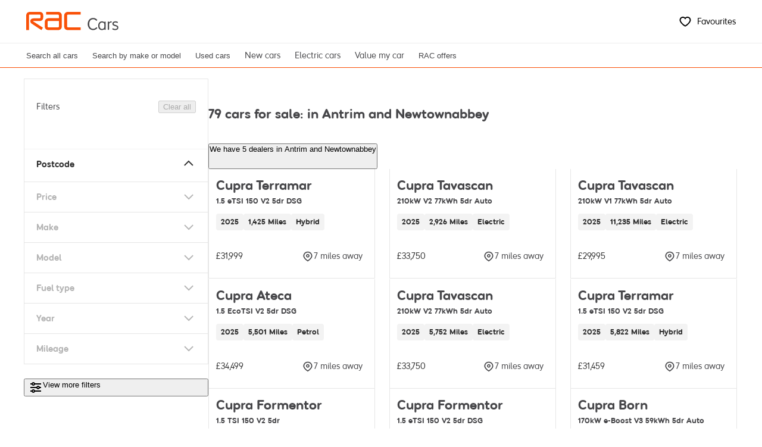

--- FILE ---
content_type: text/css
request_url: https://web.assets.prod.heycar.com/v6.653.0/_next/static/css/0af69f8f75824cb8.css
body_size: 504
content:
.LocationInterlinking_interlinking__O2kkc{display:grid;grid-auto-flow:row;width:100%}@media (min-width:1024px){.LocationInterlinking_interlinking__O2kkc{grid-auto-flow:column;grid-template-columns:max-content}}.LocationInterlinking_interlinking__O2kkc h6{margin:0}.LocationInterlinking_interlinking__O2kkc [data-accordion-component=AccordionItemPanel],.LocationInterlinking_interlinking__O2kkc[data-accordion-component]{width:100%}.LocationInterlinking_interlinking__O2kkc h6{font-size:clamp(14px,1.1vw,16px);line-height:1.3}.LocationInterlinking_interlinking__O2kkc .LocationInterlinking_title__QML6k{width:100%}@media (min-width:1024px){.LocationInterlinking_interlinking__O2kkc .LocationInterlinking_title__QML6k{width:302px;margin-right:var(--spacing-16)}}@media (min-width:1280px){.LocationInterlinking_interlinking__O2kkc .LocationInterlinking_title__QML6k{width:365px;margin-right:var(--spacing-20)}}.LocationInterlinking_interlinking__O2kkc .LocationInterlinking_locationLayout__ujZ5b{grid-auto-flow:row;gap:var(--spacing-6);white-space:normal;text-align:left}.LocationInterlinking_interlinking__O2kkc .LocationInterlinking_locationLayout__ujZ5b.LocationInterlinking_interlinking__O2kkc .LocationInterlinking_locationLayout__ujZ5b{margin:0;padding:0}@media (min-width:768px){.LocationInterlinking_interlinking__O2kkc .LocationInterlinking_locationLayout__ujZ5b{grid-template-columns:repeat(4,1fr)}}.LocationInterlinking_interlinking__O2kkc .LocationInterlinking_hideSectionForTblt__ewGVD{display:none}@media (min-width:768px){.LocationInterlinking_interlinking__O2kkc .LocationInterlinking_hideSectionForTblt__ewGVD{display:grid;padding:0}}.LocationInterlinking_interlinking__O2kkc .LocationInterlinking_mobileView__1b0sJ{display:grid;padding:0}@media (min-width:768px){.LocationInterlinking_interlinking__O2kkc .LocationInterlinking_mobileView__1b0sJ{display:none}}.LocationInterlinking_interlinking__O2kkc .LocationInterlinking_mobileView__1b0sJ .LocationInterlinking_viewMore__vUUO2{width:fit-content}.LocationInterlinking_interlinking__O2kkc .LocationInterlinking_blockHeader__BhYv5{font-weight:700;margin:var(--spacing-2) 0}@media (min-width:768px){.LocationInterlinking_interlinking__O2kkc .LocationInterlinking_blockHeader__BhYv5{min-height:var(--spacing-9)}}@media (min-width:1280px){.LocationInterlinking_interlinking__O2kkc .LocationInterlinking_blockHeader__BhYv5{min-height:var(--spacing-10)}}.LocationInterlinking_interlinking__O2kkc .LocationInterlinking_list__YicJi{display:grid;grid-gap:var(--spacing-6);gap:var(--spacing-6)}@media (min-width:768px){.LocationInterlinking_interlinking__O2kkc .LocationInterlinking_list__YicJi{grid-auto-rows:max-content}}.LocationInterlinking_interlinking__O2kkc .LocationInterlinking_list__YicJi h6{margin:var(--spacing-2) 0}@media (min-width:768px){.LocationInterlinking_interlinking__O2kkc .LocationInterlinking_list__YicJi h6{min-height:var(--spacing-9)}}@media (min-width:1280px){.LocationInterlinking_interlinking__O2kkc .LocationInterlinking_list__YicJi h6{min-height:var(--spacing-10)}}.LocationInterlinking_interlinking__O2kkc .LocationInterlinking_list__YicJi a{text-decoration:none}.LocationInterlinking_interlinking__O2kkc .LocationInterlinking_list__YicJi button{min-height:auto}.LocationInterlinking_interlinking__O2kkc .LocationInterlinking_links__99nE1{text-align:left;text-decoration:none;white-space:normal}.LocationInterlinking_interlinking__O2kkc .LocationInterlinking_links__99nE1 button{padding:0}.LocationInterlinking_interlinking__O2kkc .LocationInterlinking_links__99nE1 span{font-size:clamp(14px,1.1vw,16px);font-weight:var(--font-weight-regular);line-height:1.3}
/*# sourceMappingURL=0af69f8f75824cb8.css.map*/

--- FILE ---
content_type: text/css
request_url: https://web.assets.prod.heycar.com/v6.653.0/_next/static/css/8c644c9ad0545993.css
body_size: 923
content:
[data-tenant=rac]{--color-rac-grey-10:#ededed;--color-rac-grey-20:#dbdbdb;--color-rac-grey-50:#a3a3a6;--color-rac-grey-70:#808080;--color-rac-grey-100:#47474a;--color-rac-orange-10:#ffede5;--color-rac-orange-20:#ffdbcf;--color-rac-orange-50:#fca885;--color-rac-orange-70:#fa8552;--color-rac-orange-100:#f95108;--color-rac-blue-10:#e1e8eb;--color-rac-blue-20:#d6e0e8;--color-rac-blue-50:#6d9db1;--color-rac-blue-70:#3e7d9e;--color-rac-blue-100:#005e8d;--color-primary-50:var(--color-rac-grey-10);--color-primary-100:var(--color-rac-grey-10);--color-primary-200:var(--color-rac-orange-20);--color-primary-300:var(--color-rac-orange-50);--color-primary-400:var(--color-rac-orange-70);--color-primary-500:var(--color-rac-orange-100);--color-primary-600:var(--color-rac-orange-100);--color-primary-700:var(--color-rac-orange-100);--color-primary-800:lch(61 85 47.59);--color-primary-900:lch(59 85 47.59);--color-secondary-100:var(--color-rac-orange-10);--color-secondary-500:var(--color-rac-grey-100);--color-tertiary-50:initial;--color-mica-blue-500:var(--color-primary-500);--footer-background-color:var(--color-rac-grey-100);--header-nav-background-color:#fff;--header-nav-item-color:#000;--header-nav-item-hover-bg:transparent;--header-nav-item-active-bg:transparent;--header-nav-counter-bg:var(--color-primary-500);--header-nav-fav-icon-bg:var(--color-primary-500);--fill-primary-color:var(--color-primary-500);--fill-primary-undermark-color:#555;--icon-primary-color:var(--color-rac-orange-100);--border-radius:var(--spacing-1);--button-primary-base-bg-color:var(--color-rac-orange-100);--button-primary-hover-bg-color:var(--color-primary-800);--button-primary-active-bg-color:var(--color-primary-900);--form-control-base-border-color:var(--color-rac-grey-50);--form-control-hover-border-color:var(--color-rac-grey-70);--form-control-focused-border-color:var(--color-rac-grey-70);--form-control-filled-border-color:var(--color-rac-grey-50);--form-control-label-color:var(--color-rac-grey-100);--form-control-hint-color:var(--color-rac-grey-100);--form-control-icon-color:var(--color-rac-grey-100);color:var(--color-rac-grey-100)}p a{color:inherit;transition:.1s}p a:hover{color:var(--color-primary-500)}@font-face{font-family:objektiv;src:url(https://web.assets.prod.heycar.com/v6.653.0/_next/static/media/3fcd33a27296ff83-s.p.woff2) format("woff2");font-display:block;font-weight:100}@font-face{font-family:objektiv;src:url(https://web.assets.prod.heycar.com/v6.653.0/_next/static/media/3fcd33a27296ff83-s.p.woff2) format("woff2");font-display:block;font-weight:400}@font-face{font-family:objektiv;src:url(https://web.assets.prod.heycar.com/v6.653.0/_next/static/media/9c496f57d16399a3-s.p.woff2) format("woff2");font-display:block;font-weight:500}@font-face{font-family:objektiv;src:url(https://web.assets.prod.heycar.com/v6.653.0/_next/static/media/eb5c97377ced185c-s.p.woff2) format("woff2");font-display:block;font-weight:600 700}@font-face{font-family:objektiv;src:url(https://web.assets.prod.heycar.com/v6.653.0/_next/static/media/6e2115458c57af1d-s.p.woff2) format("woff2");font-display:block;font-weight:700}@font-face{font-family:objektiv Fallback;src:local("Arial");ascent-override:103.86%;descent-override:27.93%;line-gap-override:0.00%;size-adjust:109.19%}.__className_f5397d{font-family:objektiv,objektiv Fallback,Objektiv,sans-serif}.__variable_f5397d{--font-family-system:"objektiv","objektiv Fallback",Objektiv,sans-serif}@font-face{font-family:FrederickSimms;src:url(https://web.assets.prod.heycar.com/v6.653.0/_next/static/media/876320287ef23a86-s.p.woff2) format("woff2");font-display:block;font-weight:200}@font-face{font-family:FrederickSimms;src:url(https://web.assets.prod.heycar.com/v6.653.0/_next/static/media/30d4879356d7cef4-s.p.woff2) format("woff2");font-display:block;font-weight:400}@font-face{font-family:FrederickSimms;src:url(https://web.assets.prod.heycar.com/v6.653.0/_next/static/media/f666b0adcc6e130e-s.p.woff2) format("woff2");font-display:block;font-weight:500}@font-face{font-family:FrederickSimms Fallback;src:local("Arial");ascent-override:90.15%;descent-override:23.32%;line-gap-override:32.87%;size-adjust:92.18%}.__className_78c442{font-family:FrederickSimms,FrederickSimms Fallback,Objektiv,sans-serif}.__variable_78c442{--font-family-system:"FrederickSimms","FrederickSimms Fallback",Objektiv,sans-serif}@font-face{font-family:dinRoundOT;src:url(https://web.assets.prod.heycar.com/v6.653.0/_next/static/media/b9bf302b570333c7-s.p.woff2) format("woff2");font-display:block;font-weight:500}@font-face{font-family:dinRoundOT;src:url(https://web.assets.prod.heycar.com/v6.653.0/_next/static/media/42aaa0e3eb595d00-s.p.woff2) format("woff2");font-display:block;font-weight:400}@font-face{font-family:dinRoundOT Fallback;src:local("Arial");ascent-override:99.01%;descent-override:25.24%;line-gap-override:0.00%;size-adjust:99.42%}.__className_96b99e{font-family:dinRoundOT,dinRoundOT Fallback,Objektiv,sans-serif}.__variable_96b99e{--font-family-system:"dinRoundOT","dinRoundOT Fallback",Objektiv,sans-serif}
/*# sourceMappingURL=8c644c9ad0545993.css.map*/

--- FILE ---
content_type: text/css
request_url: https://web.assets.prod.heycar.com/v6.653.0/_next/static/css/18a987fe2995680e.css
body_size: 1441
content:
.EmbeddedVideo_video__XdlQt{margin:0 calc(var(--spacing-5) * -1);position:relative;padding-bottom:56.25%;height:0;overflow:hidden;min-width:100%}.EmbeddedVideo_video__XdlQt .EmbeddedVideo_overlay__RmwIB{border:none;margin:0;padding:0;width:auto;overflow:visible;background:transparent;color:inherit;font:inherit;line-height:normal;cursor:pointer;position:absolute;right:0;bottom:0;left:0;top:0}.EmbeddedVideo_video__XdlQt .EmbeddedVideo_overlay__RmwIB img{width:100%;height:100%;object-fit:cover;object-position:center}.EmbeddedVideo_video__XdlQt .EmbeddedVideo_overlay__RmwIB:hover span{opacity:1}.EmbeddedVideo_video__XdlQt .EmbeddedVideo_overlay__RmwIB span{position:absolute;left:50%;top:50%;width:68px;height:48px;margin-left:-34px;margin-top:-24px;opacity:.6;transition:opacity .25s cubic-bezier(0,0,.2,1)}.EmbeddedVideo_video__XdlQt iframe{position:absolute;top:0;left:0;width:100%;height:100%;border:0}@media (min-width:768px){.EmbeddedVideo_video__XdlQt{margin:0 calc(var(--spacing-6) * -1)}}@media (min-width:1024px){.EmbeddedVideo_video__XdlQt{margin:0 calc(var(--spacing-8) * -1)}}@media (min-width:1280px){.EmbeddedVideo_video__XdlQt{width:100%;margin:initial}}.ImageElement_wrapper__KMfZ_{position:relative;height:0;overflow:hidden;padding-bottom:calc(1 / var(--ratio-mobile) * 100%)}.ImageElement_wrapper__KMfZ_ img{position:absolute;top:0;left:0;width:100%;height:100%;object-fit:cover;object-position:center}@media (min-width:768px){.ImageElement_wrapper__KMfZ_{padding-bottom:calc(1 / var(--ratio-tablet) * 100%)}}@media (min-width:1280px){.ImageElement_wrapper__KMfZ_{padding-bottom:calc(1 / var(--ratio-desktop) * 100%)}}.Default_starRating__tjpbI{display:flex}.Default_emptyStar__TWqHW{margin-top:-2px}.Default_partialStar__aK1M_{margin-top:-1px}.Default_wrapper__0K6a7{position:relative;display:flex;flex-direction:row;align-items:center;justify-content:center}.Default_wrapper__0K6a7 svg{width:100%}.Default_wrapper__0K6a7 .Default_completeScore__6Kxv6{font-family:var(--font-family-system);font-weight:var(--font-weight-medium)}.Default_wrapper__0K6a7.Default_xs__Ew2IZ{width:56px;height:56px}.Default_wrapper__0K6a7.Default_xs__Ew2IZ .Default_arrow__ZQ9E2{height:4px}.Default_wrapper__0K6a7.Default_xs__Ew2IZ .Default_plainCircle__Ytw5W{width:32px;height:32px}.Default_wrapper__0K6a7.Default_xs__Ew2IZ .Default_completeScore__6Kxv6 .Default_max__Uu3Eu{display:none}.Default_wrapper__0K6a7.Default_xs__Ew2IZ .Default_scoreCircleTrack__lWyBH,.Default_wrapper__0K6a7.Default_xs__Ew2IZ .Default_scoreCircle__eYdvy{stroke-width:2.8}.Default_wrapper__0K6a7.Default_s__8wm_d{width:96px;height:96px}.Default_wrapper__0K6a7.Default_s__8wm_d .Default_arrow__ZQ9E2{height:6.8px}.Default_wrapper__0K6a7.Default_s__8wm_d .Default_plainCircle__Ytw5W{width:56px;height:56px}.Default_wrapper__0K6a7.Default_s__8wm_d .Default_completeScore__6Kxv6{font-size:10px}.Default_wrapper__0K6a7.Default_s__8wm_d .Default_completeScore__6Kxv6 .Default_score__w9B1u{font-size:20px}.Default_wrapper__0K6a7.Default_s__8wm_d .Default_scoreCircleTrack__lWyBH,.Default_wrapper__0K6a7.Default_s__8wm_d .Default_scoreCircle__eYdvy{stroke-width:2}.Default_wrapper__0K6a7.Default_m__sWx_v{width:120px;height:120px}.Default_wrapper__0K6a7.Default_m__sWx_v .Default_arrow__ZQ9E2{height:8.5px}.Default_wrapper__0K6a7.Default_m__sWx_v .Default_plainCircle__Ytw5W{width:70px;height:70px}.Default_wrapper__0K6a7.Default_m__sWx_v .Default_completeScore__6Kxv6{font-size:12px;letter-spacing:.5px}.Default_wrapper__0K6a7.Default_m__sWx_v .Default_completeScore__6Kxv6 .Default_score__w9B1u{font-size:24px;letter-spacing:-.5px}.Default_wrapper__0K6a7.Default_m__sWx_v .Default_scoreCircleTrack__lWyBH,.Default_wrapper__0K6a7.Default_m__sWx_v .Default_scoreCircle__eYdvy{stroke-width:2}.Default_wrapper__0K6a7.Default_l__6y9Gb{width:176px;height:176px}.Default_wrapper__0K6a7.Default_l__6y9Gb .Default_arrow__ZQ9E2{height:12.5px}.Default_wrapper__0K6a7.Default_l__6y9Gb .Default_plainCircle__Ytw5W{width:102px;height:102px}.Default_wrapper__0K6a7.Default_l__6y9Gb .Default_completeScore__6Kxv6{font-size:16px;font-weight:var(--font-weight-regular)}.Default_wrapper__0K6a7.Default_l__6y9Gb .Default_completeScore__6Kxv6 .Default_score__w9B1u{font-size:28px;letter-spacing:-.5px}.Default_wrapper__0K6a7.Default_l__6y9Gb .Default_scoreCircleTrack__lWyBH,.Default_wrapper__0K6a7.Default_l__6y9Gb .Default_scoreCircle__eYdvy{stroke-width:2}.Default_background__N4Zke{position:absolute;top:0;left:0;width:100%;height:100%}.Default_arrow__ZQ9E2{transform:rotate(133deg);position:absolute;width:100%;transition:transform 1s cubic-bezier(.73,-.06,.4,1.37)}.Default_arrow__ZQ9E2 path{transform:translate(51px,-1px) rotate(332deg);transform-origin:center}.Default_plainCircle__Ytw5W{display:flex;justify-content:center;align-items:center;position:absolute;z-index:1;background:#fff;border-radius:100%;box-shadow:var(--shadow-m)}.Default_completeScore__6Kxv6{color:var(--color-neutral-500)}.Default_completeScore__6Kxv6 .Default_score__w9B1u{color:var(--color-neutral-700)}.Default_donut__uslX5{position:relative;z-index:1}.Default_scoreCircleTrack__lWyBH{stroke:var(--color-neutral-100)}.Default_scoreCircleTrack__lWyBH,.Default_scoreCircle__eYdvy{transform:rotate(134deg) translateZ(0);transform-origin:center}.Default_scoreCircle__eYdvy{stroke:var(--color-primary-500);stroke-dasharray:0,100;opacity:0;transition:opacity 1s ease,stroke-dasharray 1s cubic-bezier(.73,-.06,.42,1.07);will-change:stroke-dasharray}.Default_scoreCircle__eYdvy.Default_active__f00CC{opacity:1}.Default_reviewCardWrapper__3qbsp{background:var(--color-championship-white);cursor:pointer;display:flex;flex-flow:column wrap;justify-content:space-between;height:100%;max-width:340px;overflow:hidden;gap:var(--spacing-2);margin-bottom:var(--spacing-4)}.Default_reviewCardImage__ArAoA{position:relative;height:0;padding-bottom:66.71%;max-width:340px}.Default_reviewCardImage__ArAoA img{width:100%;max-width:340px;max-height:227px;object-fit:cover}.Default_reviewCardRatingGauge__w4Tet{position:relative}.Default_reviewCardRatingGauge__w4Tet>*{position:absolute;right:var(--spacing-2);margin-top:-70px}.Default_titleWrapper__xrg8G{padding:0 var(--spacing-4) var(--spacing-4)}.Default_title__HGj9U{font-size:18px;margin-bottom:0}.Default_quote__eYgZ5{margin-top:var(--spacing-2);margin-bottom:0}.Default_reviewCardCtas__g0kDM{display:flex;flex-flow:column wrap;gap:var(--spacing-2)}.Default_reviewCardCtas__g0kDM>a>span{white-space:normal;text-align:center}
/*# sourceMappingURL=18a987fe2995680e.css.map*/

--- FILE ---
content_type: text/css
request_url: https://web.assets.prod.heycar.com/v6.653.0/_next/static/css/8c8cd78244c38293.css
body_size: 509
content:
.BodyTypeFilter_bodyTypeFilter__0JgGG{padding:var(--spacing-2) 0 var(--spacing-4)}.BodyTypeFilter_bodyTypeFilter__0JgGG .BodyTypeFilter_listItem__jl0eE{gap:var(--spacing-2);padding:0}.BodyTypeFilter_bodyTypeFilter__0JgGG .BodyTypeFilter_icon__YVmbl{margin-top:17px}.ApplyButton_applyButtonWrapper__bgVKv{position:sticky;bottom:0;left:0;right:0;background-color:white;width:100%;margin:var(--spacing-4) -24px 0 -24px;padding:0 var(--spacing-6);width:calc(100% + 48px);box-shadow:0 -2px 14px rgba(0,0,0,.1)}.ApplyButton_applyButton__C2Gmy{position:sticky;bottom:var(--spacing-2);left:0;right:0;padding:0 -24px;margin:var(--spacing-4) 0 var(--spacing-2);width:100%}.ColorFilter_colorFilter__INgWR{padding:var(--spacing-2) 0 var(--spacing-4)}.ColorFilter_colorFilter__INgWR .ColorFilter_listItem__sj_hE{gap:var(--spacing-2);padding:0}.DoorsFilter_doorsFilter__Wa8i3{padding:var(--spacing-2) 0 var(--spacing-4)}.DoorsFilter_doorsFilter__Wa8i3 .DoorsFilter_listItem__SA7Fl{gap:var(--spacing-2);padding:0}.FuelFilter_fuelFilter__md5PC{padding:var(--spacing-2) 0 var(--spacing-4)}.FuelFilter_fuelFilter__md5PC .FuelFilter_listItem__h1dpF{gap:var(--spacing-2);padding:0}.GearboxFilter_gearboxFilter__pVMGu{padding:var(--spacing-2) 0 var(--spacing-4)}.GearboxFilter_gearboxFilter__pVMGu .GearboxFilter_listItem__cWAdz{gap:var(--spacing-2);padding:0}.Option_contentContainer__gm6Vb{display:flex;flex-direction:row;align-items:center;justify-content:flex-start}.Option_optionContent__grjIE{justify-content:center}.Option_optionContent__grjIE,.Option_radioOptionContent__so2Zx{flex:1 0 auto;align-items:center;line-height:var(--spacing-6);text-decoration:none;text-overflow:ellipsis;overflow:hidden;white-space:nowrap}.Option_radioOptionContent__so2Zx{justify-content:flex-start;display:flex}.Option_radioOptionContent__so2Zx>span>svg{display:block}.Option_leftContent__Kgfdb{flex:0 0 auto;margin-right:var(--spacing-1)}.Option_leftContent__Kgfdb>svg{display:block}.Option_rightContent__btbzp{flex:0 0 auto}
/*# sourceMappingURL=8c8cd78244c38293.css.map*/

--- FILE ---
content_type: text/javascript
request_url: https://web.assets.prod.heycar.com/v6.653.0/_next/static/chunks/6067-270e1a6fc094ff69.js
body_size: 18719
content:
(self.webpackChunk_N_E=self.webpackChunk_N_E||[]).push([[6067],{172:(e,t,a)=>{"use strict";a.r(t),a.d(t,{PrefetchLink:()=>u});var n=a(11792),r=a(35008),l=a(61636),o=a(68968),s=a(71108),i=a(54220),c=a.n(i);let u=e=>{let{href:t,children:a}=e,i=(0,l._)(e,["href","children"]),{prefetch:u=!1}=e,[d,_]=(0,s.useState)(u),p=function(e){if("string"!=typeof e)return e;let t=e;return t.startsWith("http")||/^(mailto:|tel:|#)/.test(t)||t.startsWith("/")||(t="/".concat(t)),t}(t);return(0,o.jsx)(c(),(0,r._)((0,n._)({prefetch:d,href:null!=p?p:"/",onMouseEnter:()=>_(!0)},i),{children:a}))}},833:(e,t,a)=>{"use strict";var n=a(10989);a.o(n,"useParams")&&a.d(t,{useParams:function(){return n.useParams}}),a.o(n,"usePathname")&&a.d(t,{usePathname:function(){return n.usePathname}}),a.o(n,"useRouter")&&a.d(t,{useRouter:function(){return n.useRouter}}),a.o(n,"useSearchParams")&&a.d(t,{useSearchParams:function(){return n.useSearchParams}})},2305:(e,t,a)=>{"use strict";a.d(t,{t:()=>n});let n=(0,a(41102).eU)(!1)},8453:(e,t,a)=>{"use strict";a.d(t,{A:()=>i});var n=a(11792),r=a(35008),l=a(71108);let o={"breakpoint-mobile":767,"breakpoint-tablet":768,"breakpoint-tablet-s":768,"breakpoint-tablet-l":1024,"breakpoint-desktop":1280,"breakpoint-desktop-s":1280,"breakpoint-desktop-m":1366,"breakpoint-desktop-l":1440},s={isMobile:!1,isTablet:!1,isDesktop:!1,isTabletS:!1,isTabletL:!1,isDesktopS:!1,isDesktopM:!1,isDesktopL:!1},i=function(){let[e,t]=(0,l.useState)(0),[a,i]=(0,l.useState)((0,r._)((0,n._)({},s),{isMobile:!0}));return(0,l.useEffect)(()=>{let e=()=>{t(window.innerWidth),window.innerWidth>=o["breakpoint-desktop"]&&(window.innerWidth>=o["breakpoint-desktop-s"]&&window.innerWidth<o["breakpoint-desktop-m"]&&i((0,r._)((0,n._)({},s),{isDesktop:!0,isDesktopS:!0})),window.innerWidth>=o["breakpoint-desktop-m"]&&window.innerWidth<o["breakpoint-desktop-l"]&&i((0,r._)((0,n._)({},s),{isDesktop:!0,isDesktopM:!0})),window.innerWidth>=o["breakpoint-desktop-l"]&&i((0,r._)((0,n._)({},s),{isDesktop:!0,isDesktopL:!0}))),window.innerWidth>=o["breakpoint-tablet"]&&window.innerWidth<o["breakpoint-desktop"]&&(window.innerWidth>=o["breakpoint-tablet-s"]&&window.innerWidth<o["breakpoint-tablet-l"]&&i((0,r._)((0,n._)({},s),{isTablet:!0,isTabletS:!0})),window.innerWidth>=o["breakpoint-tablet-l"]&&i((0,r._)((0,n._)({},s),{isTablet:!0,isTabletL:!0}))),window.innerWidth<o["breakpoint-mobile"]&&i((0,r._)((0,n._)({},s),{isMobile:!0}))};return e(),window.addEventListener("resize",e),()=>window.removeEventListener("resize",e)},[]),{breakpoints:a,width:e}}},9039:e=>{e.exports={groups:"FooterLinks_groups__SbA2T",group:"FooterLinks_group___SBTC",menuList:"FooterLinks_menuList__WjV43",menuListItem:"FooterLinks_menuListItem__JbX7t",langSelector:"FooterLinks_langSelector__E4Ka5",languageDropdown:"FooterLinks_languageDropdown__TYehm"}},10378:e=>{e.exports={toastList:"ToastManager_toastList__4DANS"}},10613:e=>{e.exports={screenWrapper:"Modal_screenWrapper__0Z1H1",modal:"Modal_modal__I5F_u",closeButton:"Modal_closeButton__GKk4p",header:"Modal_header__W9HA1",modalBody:"Modal_modalBody__HfAcR",modalFooter:"Modal_modalFooter__L36hW",centered:"Modal_centered__jSLUN",title:"Modal_title__gpdqv",clickableHeader:"Modal_clickableHeader__0W1ml"}},10750:(e,t,a)=>{"use strict";a.d(t,{n:()=>r});var n=a(17537);let r=e=>Object.keys(n.dj).find(t=>n.dj[t].includes(e))},13271:e=>{e.exports={subFooter:"SubFooter_subFooter__3XY5G",divider:"SubFooter_divider__S6YQq"}},14369:(e,t,a)=>{"use strict";a.d(t,{I:()=>r});var n=a(7433);let r=e=>{let{userId:t,values:{firstName:a,lastName:r,email:l,phone:o,postcode:s,marketingOptIns:i},isLoggedIn:c}=e;return{schema:n.q.ref,data:{user_id:t,first_name:a,last_name:r,email:l,phone:o,postcode:s,opted_in:i,logged_in:c}}}},14758:(e,t,a)=>{"use strict";a.d(t,{EG:()=>l,f9:()=>r});let n=new Date().getFullYear(),r=["stock-condition","price","monthly-price","make","model","fuel-type","body-type","color","gear-box","doors","seats","finance-product","engine-size","eligible-products","fuel-consumption"];Array(9).fill(null).map((e,t)=>n-8+t);let l=["body-type","color","doors","fuel-type","gear-box","make","model","variant-type","seats","auction-grade","mot"]},15545:e=>{e.exports={wrapper:"SocialMediaLinks_wrapper__W2MbX",linkList:"SocialMediaLinks_linkList__kWwFM"}},15726:(e,t,a)=>{"use strict";a.d(t,{FooterLinks:()=>m});var n=a(11792),r=a(35008),l=a(68968),o=a(71108),s=a(33926),i=a(25254),c=a(8453),u=a(13412),d=a(56912),_=a(22518),p=a(41780),h=a(9039),f=a.n(h);let m=e=>{let{columns:t,locale:a,strings:h}=e,[m,v]=(0,o.useState)({"group0-0":!0}),{breakpoints:{isMobile:g,isTablet:C}}=(0,c.A)(),{showDeFeatures:b}=(0,s.useAtomValue)(d.R),A=(null==t?void 0:t.length)||0;return(0,l.jsx)(l.Fragment,{children:null==t?void 0:t.map((e,t)=>{let{footerLinksGroup:o}=e;return(0,l.jsx)("div",{className:f().groups,children:null==o?void 0:o.map((e,s)=>{var c,d;let{heading:I,footerLinkItems:L}=e;return(0,l.jsxs)("div",{className:f().group,children:[(0,l.jsxs)("button",{"data-expanded":null!=(c=m["group".concat(t,"-").concat(s)])&&c,onClick:()=>((e,t)=>{(0,p.BS)({fn:p.o1,obj:{label:t}}),v(t=>(0,r._)((0,n._)({},t),{[e]:!t[e]}))})("group".concat(t,"-").concat(s),I),children:[(0,l.jsx)(u.o,{Component:"span",variant:"body2",children:I}),(0,l.jsx)(i.y,{fontSize:16,"aria-hidden":!0})]}),(0,l.jsxs)("ul",{"data-expanded":null!=(d=m["group".concat(t,"-").concat(s)])&&d,className:f().menuList,"data-test-id":"footer-group-links",children:[null==L?void 0:L.map((e,t)=>{let{label:a,href:o,footerLinkTarget:s}=e;return(0,l.jsx)("li",{className:f().menuListItem,children:o?(0,l.jsx)(p.TrackedFooterLink,(0,r._)((0,n._)({prefetch:!1,href:o,trackingObj:{category:"footer_navigation",label:a,href:o}},(null==s?void 0:s.length)&&{target:"_blank"}),{children:(0,l.jsx)(u.o,{Component:"span",variant:"body4",children:a})})):(0,l.jsx)(u.o,{Component:"span",variant:"body4",children:a})},t)}),t===A-1&&s===o.length-1&&(0,l.jsxs)("li",{className:f().langSelector,children:[(0,l.jsx)(u.o,{Component:"span",variant:"body2",children:h.selectCountry}),(0,l.jsx)(_.W,{className:f().languageDropdown,locale:a,strings:{englishLabel:h.englishLabel,frenchLabel:h.frenchLabel},isMenuPositionedAbove:b&&A>3&&C||g&&b,trackingFunc:e=>(0,p.sx)({fn:p.o1,obj:(0,n._)({},e)})})]},"langSelector")]})]},s)})},t)})})}},17537:(e,t,a)=>{"use strict";a.d(t,{Tt:()=>n,Xb:()=>l,dj:()=>r});let n=["make","model","trim","body","year","pricemin","pricemax","fueltype","color","cc","seats","doors","gearbox","page","promotions_exclusives"],r={make:["make"],model:["model"],trim:["variant-type"],body:["body-type"],year:["year__gte","year__lte"],pricemin:["price__gte"],pricemax:["price__lte"],fueltype:["fuel-type"],color:["color"],cc:["engine-size__gte","engine-size__lte"],seats:["seats"],doors:["doors"],gearbox:["gear-box"],page:["page"],promotions_exclusives:["has-offers-or-promotions"]},l={includeSold:"active,inactive",excludeSold:"active"}},19407:(e,t,a)=>{"use strict";a.d(t,{AH:()=>c,Kk:()=>i,_o:()=>s});var n=a(41102),r=a(77724),l=a(47741),o=a(87157);let s=(0,r.tG)("favourites-".concat(l.A.get("locale")),[],(0,o.Y)([])),i=(0,n.eU)(null,(e,t,a)=>{t(s,e=>e.filter(e=>e!==a))}),c=(0,n.eU)(null,(e,t,a)=>{t(s,e=>[...e||[],a.heycarId])})},21e3:(e,t,a)=>{"use strict";a.r(t),a.d(t,{default:()=>n});let n={src:"https://web.assets.prod.heycar.com/v6.653.0/_next/static/media/trustpilot.2b71f1f1.webp",height:75,width:288,blurDataURL:"[data-uri]",blurWidth:8,blurHeight:2}},21063:(e,t,a)=>{"use strict";a.d(t,{$G:()=>_,GG:()=>m,NV:()=>f,Pk:()=>i,R9:()=>u,S0:()=>l,Uz:()=>o,V:()=>r,W$:()=>d,ZZ:()=>s,b4:()=>c,fi:()=>h,tn:()=>p});var n=a(87706);let r=(0,n.env)("NEXT_PUBLIC_COMMON_API_URL")?(0,n.env)("NEXT_PUBLIC_COMMON_API_URL"):"${NEXT_PUBLIC_COMMON_API_URL}",l=(0,n.env)("NEXT_PUBLIC_FR_API_URL")?(0,n.env)("NEXT_PUBLIC_FR_API_URL"):"${NEXT_PUBLIC_FR_API_URL}",o=(0,n.env)("NEXT_PUBLIC_UK_API_URL")?(0,n.env)("NEXT_PUBLIC_UK_API_URL"):"${NEXT_PUBLIC_UK_API_URL}";(0,n.env)("NEXT_PUBLIC_UK_SEARCH_API_URL")&&(0,n.env)("NEXT_PUBLIC_UK_SEARCH_API_URL");let s=(0,n.env)("NEXT_PUBLIC_UK_I15_SEARCH_API_URL")?(0,n.env)("NEXT_PUBLIC_UK_I15_SEARCH_API_URL"):"${NEXT_PUBLIC_UK_I15_SEARCH_API_URL}",i=(0,n.env)("NEXT_PUBLIC_FR_I15_SEARCH_API_URL")?(0,n.env)("NEXT_PUBLIC_FR_I15_SEARCH_API_URL"):"${NEXT_PUBLIC_FR_I15_SEARCH_API_URL}";(0,n.env)("NEXT_PUBLIC_DE_I15_SEARCH_API_URL")&&(0,n.env)("NEXT_PUBLIC_DE_I15_SEARCH_API_URL"),(0,n.env)("NEXT_PUBLIC_UK_USER_SERVICE_API_URL")&&(0,n.env)("NEXT_PUBLIC_UK_USER_SERVICE_API_URL");let c=(0,n.env)("NEXT_PUBLIC_LOCATION_SERVICE_API_URL")?(0,n.env)("NEXT_PUBLIC_LOCATION_SERVICE_API_URL"):"${NEXT_PUBLIC_LOCATION_SERVICE_API_URL}",u=(0,n.env)("NEXT_PUBLIC_PHRASE_WEB_APP_PROJECT_ID")?(0,n.env)("NEXT_PUBLIC_PHRASE_WEB_APP_PROJECT_ID"):"${NEXT_PUBLIC_PHRASE_WEB_APP_PROJECT_ID}",d=(0,n.env)("NEXT_PUBLIC_LOQATE_API_KEY")?(0,n.env)("NEXT_PUBLIC_LOQATE_API_KEY"):"${NEXT_PUBLIC_LOQATE_API_KEY}",_=(0,n.env)("NEXT_PUBLIC_STRIPE_CLIENT_FR")?(0,n.env)("NEXT_PUBLIC_STRIPE_CLIENT_FR"):"${NEXT_PUBLIC_STRIPE_CLIENT_FR}",p=(0,n.env)("NEXT_PUBLIC_STRIPE_CLIENT_UK")?(0,n.env)("NEXT_PUBLIC_STRIPE_CLIENT_UK"):"${NEXT_PUBLIC_STRIPE_CLIENT_UK}",h=(0,n.env)("NEXT_PUBLIC_RECAPTCHA_SITE_KEY_FR")?(0,n.env)("NEXT_PUBLIC_RECAPTCHA_SITE_KEY_FR"):"${NEXT_PUBLIC_RECAPTCHA_SITE_KEY_FR}",f=(0,n.env)("NEXT_PUBLIC_RECAPTCHA_SITE_KEY_UK")?(0,n.env)("NEXT_PUBLIC_RECAPTCHA_SITE_KEY_UK"):"${NEXT_PUBLIC_RECAPTCHA_SITE_KEY_UK}",m=(0,n.env)("NEXT_PUBLIC_RECAPTCHA_SITE_KEY_DE")?(0,n.env)("NEXT_PUBLIC_RECAPTCHA_SITE_KEY_DE"):"${NEXT_PUBLIC_RECAPTCHA_SITE_KEY_DE}"},21888:(e,t,a)=>{"use strict";a.d(t,{I:()=>n});let n=(0,a(41102).eU)(null)},22518:(e,t,a)=>{"use strict";a.d(t,{W:()=>f});var n=a(11792),r=a(61636),l=a(68968),o=a(71108),s=a(33926),i=a(833),c=a(59364),u=a(79774),d=a(63992),_=a(70153),p=a(2305);let h=(e,t,a,n)=>({id:e,label:t,value:a,leftContent:n}),f=e=>{var{locale:t,strings:a,trackingFunc:f}=e,m=(0,r._)(e,["locale","strings","trackingFunc"]);let v=(0,i.usePathname)(),[g,C]=(0,s.useAtom)(p.t),b={currentLang:c.T[t],options:[h("en-GB",a.englishLabel,"/uk",(0,l.jsx)(_.UK,{})),h("fr-FR",a.frenchLabel,"/fr",(0,l.jsx)(d.S,{}))]},[A,I]=(0,o.useState)(b.options.find(e=>e.id===b.currentLang));return(0,l.jsx)(u.m,(0,n._)({value:A,onChange:e=>{g&&C(!1),e&&v!==e.value&&(f&&f({label:e.label,href:e.value}),I(e),window.location.href=e.value)},options:b.options,dataTestId:"language-dropdown",showLeftLabelIcon:!0},m))}},26604:e=>{e.exports={component:"default_component__Xk72R",inner:"default_inner__uzyyR",hasLeftIcon:"default_hasLeftIcon__e9z9_",label:"default_label__NLakZ","js-has-pseudo":"default_js-has-pseudo__S_5ZV","does-not-exist":"default_does-not-exist__VHAhy",filled:"default_filled__vJfvQ",hint:"default_hint__5FzIH",disabled:"default_disabled__moZn9",fieldset:"default_fieldset__SbYTj",focused:"default_focused__CY7aU",dateFilled:"default_dateFilled__awZ26",legend:"default_legend__y_7L0",hasError:"default_hasError__AxtGM",inputWrapper:"default_inputWrapper__HEy1k",input:"default_input__HIw5s",labelInner:"default_labelInner__JIr35",fullWidth:"default_fullWidth__onWNd",addons:"default_addons__tqbnW",leftIcon:"default_leftIcon__DyFV6",rightIcon:"default_rightIcon__eOcu0",rightAddons:"default_rightAddons__TYSZJ",sub:"default_sub__F3rlG",error:"default_error__7j951",expandInVertical:"default_expandInVertical__cXlmj"}},26864:e=>{e.exports={wrapper:"Default_wrapper__yTgN6",inner:"Default_inner__oH56j",toast:"Default_toast__gXmsn",icon:"Default_icon__d_W8w",message:"Default_message__L1sIo"}},28184:e=>{e.exports={logo:"Default_logo__AHwB_",dark_bg:"Default_dark_bg__rV_Dl",light_bg:"Default_light_bg__s3PZe",mint_bg:"Default_mint_bg__SOeQX",undermark_dark_bg:"Default_undermark_dark_bg__BMmxT",undermark_light_bg:"Default_undermark_light_bg___N6ST",undermark_mint_bg:"Default_undermark_mint_bg__Gd4mz"}},28404:(e,t,a)=>{"use strict";a.d(t,{y:()=>r});var n=a(68968);let r=(0,a(83848).A)((0,n.jsx)("circle",{cx:"12",cy:"12",r:"10",fill:"none",strokeWidth:"2",strokeDasharray:"56.5 6.5",children:(0,n.jsx)("animateTransform",{attributeName:"transform",attributeType:"XML",type:"rotate",from:"0 12 12",to:"360 12 12",dur:"1s",repeatCount:"indefinite"})}),"Spinner","0 0 24 24")},28542:e=>{e.exports={container:"Default_container__6pOow",disabled:"Default_disabled__zJpjo",isOpen:"Default_isOpen__xuUng",value:"Default_value__piO_b",options:"Default_options__yMmM4",menuBottomPosition:"Default_menuBottomPosition__LWEsp",menuTopPosition:"Default_menuTopPosition___K_px",option:"Default_option__8PPdL",hasDesc:"Default_hasDesc__wVVkT",selected:"Default_selected__TiDVt",highlighted:"Default_highlighted__3__XX",placeholderOption:"Default_placeholderOption__dKtob"}},29727:(e,t,a)=>{"use strict";a.d(t,{W:()=>n});let n=(0,a(41102).eU)("uk")},31679:e=>{e.exports={wrpr:"Rating_wrpr__XSFqi",heading:"Rating_heading__wGV7q"}},32283:(e,t,a)=>{"use strict";a.d(t,{z:()=>r});var n=a(47741);let r=(e,t)=>{let a=!!n.A.get("authToken");null==e||e.map(e=>{e.schema.includes("user_context")&&(e.data.logged_in=a)}),t.schema.includes("user_context")&&(t.data.logged_in=a)}},33352:e=>{e.exports={input:"Input_input__vYMN_",hasLeftIcon:"Input_hasLeftIcon__CZ3HN",hasRightIcon:"Input_hasRightIcon__LmhRs",hasLeftLabelIcon:"Input_hasLeftLabelIcon__WP7Mz",inputFieldWrapper:"Input_inputFieldWrapper__lKdBC",leftLabelIcon:"Input_leftLabelIcon__r8fck"}},33404:(e,t,a)=>{"use strict";a.d(t,{h:()=>n});let n=(0,a(41102).eU)({})},33450:(e,t,a)=>{"use strict";a.d(t,{z:()=>l});var n=a(14758),r=a(17537);let l=e=>{var t,a;let l={},o=[],s=[];if(!(null==e?void 0:e.length))return{};if(e.forEach((e,t)=>{t%2==0?o.push(e):s.push(e)}),o.forEach((e,t)=>{if(r.Tt.includes(e)&&s[t]){let a=r.dj[e];if(2===a.length){let e=s[t].split("_");l[a[0]]=e[0],l[a[1]]=e[1]?e[1]:e[0]}else n.EG.includes(a[0])?l[a[0]]=[s[t]]:l[a[0]]=s[t]}}),l.make&&(null==(t=l.model)?void 0:t.length)===1){let e=l.model[0].replace("-","_");l.model[0]="".concat(l.make,"-").concat(e),(null==(a=l["variant-type"])?void 0:a.length)===1&&(l["variant-type"][0]="".concat(l.make,"-").concat(e,"-").concat(l["variant-type"][0]))}return l}},34221:(e,t,a)=>{"use strict";a.d(t,{M1:()=>n,d_:()=>r,yd:()=>l});let n="debugTranslation",r="plpFiltersState",l="plpResourcePath"},35359:(e,t,a)=>{"use strict";a.d(t,{d:()=>n});let n=e=>e.map(e=>{let{id:t,value:a}=e;return"ev-wltp-range__gte"===t&&"0"===a?"":a&&(Array.isArray(a)?a.map(e=>"".concat(t,"=").concat(encodeURIComponent(e))).join("&"):"".concat(t,"=").concat(encodeURIComponent(a)))}).filter(Boolean).join("&")},36735:(e,t,a)=>{"use strict";var n,r;e.exports=(null==(n=a.g.process)?void 0:n.env)&&"object"==typeof(null==(r=a.g.process)?void 0:r.env)?a.g.process:a(85168)},37093:(e,t,a)=>{"use strict";a.d(t,{ToastManager:()=>p,_:()=>_});var n=a(11792),r=a(35008),l=a(68968),o=a(41102),s=a(33926),i=a(90324),c=a(10378),u=a.n(c);let d=(0,o.eU)([]),_=(0,o.eU)(null,(e,t,a)=>{let l=e(d),o=Math.random().toString(36).substr(2,9);t(d,[...l,(0,r._)((0,n._)({},a),{id:o})]),setTimeout(()=>{t(d,e=>e.map(e=>e.id===o?(0,r._)((0,n._)({},e),{inactive:!0}):e))},5e3)}),p=()=>{let e=(0,s.useAtomValue)(d);return(0,l.jsx)("div",{className:u().toastList,children:e.map(e=>(0,l.jsx)(i.y,(0,n._)({},e),e.id))})}},38556:(e,t,a)=>{"use strict";a.d(t,{A:()=>p,M:()=>_});var n=a(11792),r=a(35008),l=a(61636),o=a(68968),s=a(71108),i=a(59448),c=a.n(i),u=a(26604),d=a.n(u);let _=s.forwardRef((e,t)=>{var{fullWidth:a=!1,className:s,disabled:i,focused:u,filled:_,dateFilled:p,error:h,hint:f,label:m,leftIcon:v,rightAddons:g,rightIcon:C,bottomAddons:b,children:A,dataTestId:I}=e,L=(0,l._)(e,["fullWidth","className","disabled","focused","filled","dateFilled","error","hint","label","leftIcon","rightAddons","rightIcon","bottomAddons","children","dataTestId"]);let x=c()(d().component,s,{[d().fullWidth]:a,[d().hasLeftIcon]:v,[d().disabled]:i,[d().hasError]:h}),y=c()(d().inner,{[d().filled]:_,[d().focused]:u,[d().dateFilled]:p}),E=c()(d().addons,{[d().rightAddons]:g,[d().rightIcon]:C}),N="boolean"==typeof h?"":h;return(0,o.jsxs)("div",{className:x,"data-test-id":I,children:[(0,o.jsxs)("div",(0,r._)((0,n._)({},L),{className:y,ref:t,children:[v&&(0,o.jsx)("div",{className:c()(d().addons,d().leftIcon),children:v}),(0,o.jsxs)("div",{className:d().inputWrapper,children:[m&&(0,o.jsx)("label",{className:"typography-subheading-4 ".concat(d().label),children:(0,o.jsx)("span",{className:d().labelInner,children:m})}),(0,o.jsx)("div",{className:d().input,children:A})]}),(0,o.jsx)("fieldset",{"aria-hidden":"true",className:d().fieldset,children:(0,o.jsx)("legend",{className:d().legend,children:m&&(0,o.jsx)("span",{children:m})})}),(g||C)&&(0,o.jsx)("div",{className:E,children:g||C})]})),b,N&&(0,o.jsx)("span",{className:c()("typography-subheading-5",d().sub,d().error),role:"alert",children:N}),f&&!N&&(0,o.jsx)("span",{className:c()(d().sub,d().hint),children:f})]})});_.displayName="FormControl";let p=_},39957:(e,t,a)=>{"use strict";a.d(t,{n:()=>s});var n=a(77724),r=a(45355),l=a(87157);let o={[r.Xn]:"",[r.kV]:""},s=(0,n.tG)("postcodeValue",o,(0,l.Y)(o))},41780:(e,t,a)=>{"use strict";a.d(t,{TrackedFooterLink:()=>h,BS:()=>_,sx:()=>d,o1:()=>p});var n=a(11792),r=a(35008),l=a(61636),o=a(68968),s=a(172),i=a(63597),c=a(55912);let u={action:"click",category:"footer_navigation",type:"footer_item",label:""},d=e=>{e&&"function"==typeof(null==e?void 0:e.fn)&&e.fn((0,n._)({},u,e.obj))},_=(e,t)=>{d(e),"function"==typeof t&&t()},p=e=>{let{category:t,label:a,href:n}=e;(0,c.D)({event:(0,i.z)({ctaType:t,ctaWording:a,targetUrl:n||""}),context:[]})},h=e=>{var{trackingObj:t,children:a}=e,i=(0,l._)(e,["trackingObj","children"]);return(0,o.jsx)(s.PrefetchLink,(0,r._)((0,n._)({href:i.href,onClick:e=>{(null==t?void 0:t.label)==="Privacy settings"&&(e.preventDefault(),window.__tcfapi?window.__tcfapi("displayConsentUi",2,()=>{}):console.error("__tcfapi is not defined.")),_({fn:p,obj:t})}},i),{children:a}))}},43523:(e,t,a)=>{"use strict";a.d(t,{Modal:()=>C});var n=a(11792),r=a(35008),l=a(68968),o=a(71108),s=a(33926),i=a(833),c=a(77316),u=a(79815),d=a(34221);let _="production"===a(36735).env.APP_ENV;var p=a(84843),h=a(94383),f=a(13412),m=a(10613),v=a.n(m);let g=e=>{let{customCloseIcon:t,enableHeaderClose:a}=e,{header:n,onClose:r,headerClassName:i="",headerVariant:c="h5"}=(0,s.useAtomValue)(p.vU),u=(0,s.useSetAtom)(p.fx),d=(0,o.useRef)(null);(0,o.useEffect)(()=>{var e;null==d||null==(e=d.current)||e.focus()},[d.current]);let _=()=>{u(),null==r||r()};return(0,l.jsxs)("div",{className:"".concat(i," ").concat(v().header," ").concat(r&&a?v().clickableHeader:""),ref:d,onClick:r&&a?_:void 0,children:[(0,l.jsx)(f.o,{variant:c,children:n}),r&&(0,l.jsx)(h.A,{className:v().closeButton,"data-test-id":"close-button",variant:"link",leftIcon:t,onClick:_,size:"large"})]})},C=()=>{let e=(0,o.useRef)(!0),t=(0,s.useAtomValue)(p.vU),a=(0,s.useAtomValue)(p.PO),h=(0,s.useSetAtom)(p.fx),f=(0,i.usePathname)(),m=(0,i.useSearchParams)(),{content:C,modalAction:b,header:A,onClose:I,children:L,maxWidth:x,modalBodyClassName:y="",footerClassName:E="",modalClassName:N="",screenWrapperClassName:k="",modalContentClassName:T,centered:P=!0,customCloseIcon:w=(0,l.jsx)(u.b,{}),enableHeaderClose:U=!1,customScrollClassName:S}=t;(0,c._)(a,S);let j=T?"div":o.Fragment,R=T||void 0,D=()=>{null==I||I(),h()};return(0,o.useEffect)(()=>{if(e.current){e.current=!1;return}D()},[f]),(0,l.jsx)("div",{className:"".concat(k," ").concat(v().screenWrapper),onClick:D,"data-test-id":"modal","data-is-active":a,"data-is-debug-on":(e=>{let t=e.get(d.M1);return!!t&&"on"===(!_&&t)})(m),children:(0,l.jsxs)("div",{className:"".concat(N," ").concat(v().modal," ").concat(P&&v().centered),style:(0,n._)({},x&&{maxWidth:x}||{}),onClick:e=>I?e.stopPropagation():void 0,children:[A&&(0,l.jsx)(g,{customCloseIcon:w,enableHeaderClose:U}),(0,l.jsxs)(j,(0,r._)((0,n._)({},R&&{className:R}),{children:[(0,l.jsx)("div",{className:"".concat(y," ").concat(v().modalBody),children:C||L}),b&&(0,l.jsx)("div",{className:"".concat(E," ").concat(v().modalFooter),children:b})]}))]})})}},45355:(e,t,a)=>{"use strict";a.d(t,{Xn:()=>r,kV:()=>l,ne:()=>n});let n="locale",r="uk",l="fr"},46675:e=>{e.exports={wrapper:"Footer_wrapper__mhQCL",content:"Footer_content__MvEdT"}},47986:e=>{e.exports={starRating:"Default_starRating__tjpbI",emptyStar:"Default_emptyStar__TWqHW",partialStar:"Default_partialStar__aK1M_",wrapper:"Default_wrapper__0K6a7",completeScore:"Default_completeScore__6Kxv6",xs:"Default_xs__Ew2IZ",arrow:"Default_arrow__ZQ9E2",plainCircle:"Default_plainCircle__Ytw5W",max:"Default_max__Uu3Eu",scoreCircle:"Default_scoreCircle__eYdvy",scoreCircleTrack:"Default_scoreCircleTrack__lWyBH",s:"Default_s__8wm_d",score:"Default_score__w9B1u",m:"Default_m__sWx_v",l:"Default_l__6y9Gb",background:"Default_background__N4Zke",donut:"Default_donut__uslX5",active:"Default_active__f00CC"}},49781:(e,t,a)=>{"use strict";a.d(t,{Y:()=>S});var n=a(68968),r=a(71108),l=a(93753),o=a(79815),s=a(28404);let i=(0,a(83848).A)((0,n.jsx)("path",{fillRule:"evenodd",clipRule:"evenodd",d:"M9 0C13.9706 0 18 4.02944 18 9C18 11.1927 17.2159 13.2022 15.9127 14.7635L19.9264 18.8539L18.7843 19.9745L14.7829 15.8965C13.2189 17.2094 11.2018 18 9 18C4.02944 18 0 13.9706 0 9C0 4.02944 4.02944 0 9 0ZM9 1.6C4.91309 1.6 1.6 4.91309 1.6 9C1.6 13.0869 4.91309 16.4 9 16.4C13.0869 16.4 16.4 13.0869 16.4 9C16.4 4.91309 13.0869 1.6 9 1.6Z"}),"ThinSearch","0 0 20 20");var c=a(33926),u=a(833),d=a(29727),_=a(39957),p=a(11792);let h={Accept:"application/json","Content-Type":"application/json"},f={mode:"cors"},m=async(e,t)=>{let a=(0,p._)({},f,t);a.headers=(0,p._)({},h,a.headers);try{let t=await fetch(e,a);if(!t.ok){let a="HTTP error! Status: ".concat(t.status,", Status Text: ").concat(t.statusText,", URL: ").concat(e,", Headers: ").concat(JSON.stringify(Array.from(t.headers.entries()))),n=await t.json(),r=Error(a);throw r.status=t.status,r.response=n,r}let n=t.headers;return[await t.json(),n]}catch(t){if(t&&"object"==typeof t&&t.status)throw t;throw Error("There was a problem fetching the data from the URL: ".concat(e,". Original error: ").concat(t.message))}};var v=a(39571),g=a(37093);let C=(0,a(41102).eU)(!1);var b=a(21888);let A=(0,a(77724).tG)("naturalLanguageSearchQuery","");var I=a(78421),L=a(33450),x=a(57186),y=a(33404),E=a(79418),N=a(47721);let k=e=>{let{query:t,resultUrl:a}=e;return{schema:N.F.ref,data:{query:t,resultUrl:a}}};var T=a(14369),P=a(55912),w=a(91718),U=a.n(w);let S=(0,r.memo)(e=>{let{validateUrl:t,strings:a,isPrimaryHeader:h}=e,f=(0,r.useRef)(null),N=(0,r.useRef)(null),{query:w,setQuery:S,isVisible:j,setIsVisible:R,isLoading:D,handleSearch:B}=((e,t)=>{let a=(0,u.usePathname)(),l=(0,u.useSearchParams)(),{push:o}=(0,u.useRouter)(),s=(0,c.useSetAtom)(b.I),[i,h]=(0,c.useAtom)(A),[f,N]=(0,c.useAtom)(I.$),w=(0,c.useSetAtom)(g._),U=(0,c.useAtomValue)(_.n),S=(0,c.useAtomValue)(d.W),[j,R]=(0,c.useAtom)(C),[D,B]=(0,r.useState)(null),{trackNlsResult:W}=(()=>{let e=(0,c.useAtomValue)(E.k),t=(0,c.useAtomValue)(y.h),a={userId:e,values:(0,p._)({},t)},n=(0,T.I)(a);return{trackNlsQuery:(0,r.useCallback)(e=>{let t=k({query:e});(0,P.D)({event:t,context:[n]})},[e]),trackNlsResult:(0,r.useCallback)((e,t)=>{let a=k({query:e,resultUrl:t});(0,P.D)({event:a,context:[n]})},[e])}})();(0,r.useEffect)(()=>{let e=new URL("".concat(location.origin).concat(a,"?").concat(l.toString()));e.searchParams.delete("postcode"),e.searchParams.delete("lat"),e.searchParams.delete("lon"),e.searchParams.sort(),s(D===e.pathname+e.search?i:null)},[l,a]);let F=async a=>{if(a){R(!0),h(a);try{var r,l;let[s,i]=await m("/api/nls",{method:"POST",body:JSON.stringify({query:a,locale:S})}),c=null==i||null==(r=i.get)?void 0:r.call(i,"removed-models");if(c&&!c.includes(",")&&w({children:"".concat(t.nlsCantFind," ").concat(c.split(",").map(e=>e.trim().split(/[-_]/).map(e=>e.charAt(0).toUpperCase()+e.slice(1).toLowerCase()).join(" ")).join(", ")),variant:"dark",icon:(0,n.jsx)(v.N,{})}),"/autos"===s||"/autos="===s||"/autos?"===s){R(!1),N(!1),w({children:t.nlsOops,variant:"dark",icon:(0,n.jsx)(v.N,{})});return}if(null==s||null==(l=s.includes)?void 0:l.call(s,"/autos")){let t=((e,t,a)=>{let n=new URL("".concat(location.origin).concat(t)),r=function(e){let t={};for(let a of e.keys()){let n=e.getAll(a);t[a]=n.length>1?n:n[0]}return t}(n.searchParams),l=n.pathname.split("/").slice(1),o=(0,L.z)(l),s=(0,x.Z)(o,null!=r?r:{}),{alternativePath:i}=a(e,[],r,s,"autos");return i})(S,s,e),n=new URL("".concat(location.origin).concat(t));U&&!n.searchParams.has("postcode")&&n.searchParams.set("postcode",U[S]),W(a,n.pathname+n.search),n.searchParams.sort(),o(n.pathname+n.search),R(!1),N(!1),n.searchParams.delete("postcode"),n.searchParams.delete("lat"),n.searchParams.delete("lon"),n.searchParams.sort(),B(n.pathname+n.search)}}catch(e){console.error({error:e}),R(!1),N(!1),w({children:t.nlsError,variant:"dark",icon:(0,n.jsx)(v.N,{})})}}};return{query:i,setQuery:h,isVisible:f,setIsVisible:N,isLoading:j,handleSearch:F}})(t,a);return(0,r.useEffect)(()=>{var e;j&&(null==(e=N.current)||e.focus())},[j]),(0,n.jsxs)(n.Fragment,{children:[(0,n.jsx)("div",{className:U().overlayBackground,"data-is-primary-header":h,"data-is-visible":j,onClick:()=>R(!1)}),(0,n.jsx)("form",{className:U().wrapper,onSubmit:e=>{var t;e.preventDefault(),B(new FormData(f.current).get("query")),null==(t=N.current)||t.blur()},ref:f,id:"nls-form","data-is-primary-header":h,"data-is-loading":D,"data-is-visible":j,"data-is-desktop-experiment-on":!0,"aria-label":null==a?void 0:a.nlsLabel,children:(0,n.jsxs)("div",{className:U().formInnerWrapper,"data-is-primary-header":h,children:[(0,n.jsx)(i,{className:U().searchIcon,onClick:()=>h&&R(!1)}),(0,n.jsx)(l.J,{className:U().chevronLeft,onClick:()=>R(!1)}),(0,n.jsx)(s.y,{className:U().spinnerIcon,"data-is-primary-header":h}),(0,n.jsx)("input",{id:"nls",name:"query",type:"search",ref:N,placeholder:null==a?void 0:a.nlsPlaceholder,className:U().input,defaultValue:w}),(0,n.jsx)(o.b,{className:U().closeIcon,onClick:()=>{var e;N.current.value="",S(""),null==(e=N.current)||e.focus()},tabIndex:0})]})})]})});S.displayName="NaturalLanguageSearch"},50461:(e,t,a)=>{"use strict";a.d(t,{default:()=>d});var n=a(68968),r=a(833),l=a(87706),o=a(34221),s=a(87530),i=a(43892),c=a(21063);let u=e=>{let{projectId:t}=e;return(0,n.jsx)(n.Fragment,{children:(0,n.jsx)(i.default,{strategy:"lazyOnload",id:"phraseapp-in-context-script",dangerouslySetInnerHTML:{__html:'\n          window.PHRASEAPP_CONFIG = {\n            projectId: "'.concat(t||c.R9,"\",\n            autoLowercase: false,\n          };\n          (function() {\n            var phraseapp = document.createElement('script');\n            phraseapp.type = 'text/javascript';\n            phraseapp.id='phraseapp-in-context-editor'; phraseapp.async = true;\n            phraseapp.src = ['https://', 'phraseapp.com/assets/in-context-editor/2.0/app.js?', new Date().getTime()].join('');\n            var s = document.getElementsByTagName('script')[0]; s.parentNode.insertBefore(phraseapp, s);\n          })();\n        ")}})})},d=e=>{let{projectId:t}=e,a=(0,r.useSearchParams)(),i="production"===(0,l.env)("NEXT_PUBLIC_APP_ENV"),c=a.get(o.M1);return!s.Y||i||"on"!==c?null:(0,n.jsx)(u,{projectId:t})}},51421:(e,t,a)=>{"use strict";a.d(t,{y:()=>n});let n=e=>{let t=e.match(/iglu:com\.heycar\/(\w+)\/jsonschema/);return t?t[1]:null}},51727:e=>{e.exports={wrapper:"RacFooter_wrapper__w1dqW"}},52060:(e,t,a)=>{"use strict";a.d(t,{p:()=>p});var n=a(11792),r=a(35008),l=a(61636),o=a(68968),s=a(71108),i=a(59448),c=a.n(i),u=a(38556),d=a(33352),_=a.n(d);let p=s.forwardRef((e,t)=>{var a,{value:i,type:d="text",hint:p,pattern:h,error:f,label:m,fullWidth:v=!1,disabled:g,readOnly:C,rightIcon:b,rightAddons:A,leftIcon:I,leftLabelIcon:L,onFocus:x,onBlur:y,onChange:E,onInput:N,className:k,dataTestId:T}=e,P=(0,l._)(e,["value","type","hint","pattern","error","label","fullWidth","disabled","readOnly","rightIcon","rightAddons","leftIcon","leftLabelIcon","onFocus","onBlur","onChange","onInput","className","dataTestId"]);let w=c()("typography-subheading-4",_().input,k,{[_().hasLeftIcon]:I,[_().hasRightIcon]:b||A,[_().hasLeftLabelIcon]:L}),U="string"==typeof m?m:void 0,S=(0,s.useRef)(null),j=null!=t?t:S,[R,D]=(0,s.useState)(P.autoFocus),B=!!i||!!(null==S||null==(a=S.current)?void 0:a.value)||!!P.defaultValue,W=(0,s.useCallback)(e=>{C||D(!0),x&&x(e)},[x,C]),F=(0,s.useCallback)(e=>{D(!1),y&&y(e)},[y]);return(0,o.jsx)(u.A,{disabled:g,error:f,filled:B||R,dateFilled:"date"===d&&""===i,focused:R,fullWidth:v,hint:p,label:m,leftIcon:I,rightAddons:A,rightIcon:b,children:(0,o.jsxs)("div",{className:_().inputFieldWrapper,children:[L&&(0,o.jsx)("span",{className:_().leftLabelIcon,children:L}),(0,o.jsx)("input",(0,r._)((0,n._)({},P),{"aria-label":U,className:w,"data-test-id":T,disabled:g,onBlur:F,onChange:E,onFocus:W,onInput:N,pattern:h,readOnly:C,type:d,value:i,ref:j}))]})})});p.displayName="Input"},52561:e=>{e.exports={wrpr:"GoogleRating_wrpr__A_kot",darkMode:"GoogleRating_darkMode__HuGjf",shortLogo:"GoogleRating_shortLogo__G91z_",details:"GoogleRating_details__CL085"}},53158:(e,t,a)=>{"use strict";a.d(t,{w:()=>l});var n=a(81152),r=a(35359);let l=function(e,t,a,l){let o=arguments.length>4&&void 0!==arguments[4]?arguments[4]:"autos",s=arguments.length>5?arguments[5]:void 0;if(t&&t.length%2!=0)return{isValid:!1,alternativePath:"/".concat(e,"/").concat(o)};let i=Object.keys(a).filter(e=>"region"!==e&&"area"!==e&&"dealership-id"!==e).map(e=>({id:e,value:a[e]})),c=(0,r.d)(i),u="/".concat(e,"/").concat(o).concat(l.region?"/".concat(l.region):"").concat(l.area?"/".concat(l.area):"").concat(l["dealership-id"]&&"dealerships"===o?"/".concat(l["dealership-id"]):"").concat(t&&t.length>0?"/".concat(t.filter((e,a)=>"true"!==e||"promotions_exclusives"!==t[a-1]).join("/")):"").concat(c?"?".concat(c):""),d=Object.keys(l).map(e=>({id:e,value:l[e]})).filter(t=>("fr"!==e||(null==s?void 0:s.heycarConnect)||"HEYCAR_CONNECT"!==t.value)&&("fr"!==e||(null==s?void 0:s.frReservation)||"ecom"!==t.id)&&("uk"!==e||(null==s?void 0:s.promotionsFilter)||"has-offers-or-promotions"!==t.id)?t:null),_=(0,n.P)(d,e,o);return{isValid:_===u,alternativePath:_}}},53499:(e,t,a)=>{"use strict";a.d(t,{KT:()=>s,UM:()=>o,aU:()=>l});var n=a(41102),r=a(77724);let l=(0,n.eU)(null),o=(0,r.Iz)(e=>(0,n.eU)(null)),s=(0,r.Iz)(e=>(0,n.eU)(t=>t(l)===e,(t,a,n)=>{let r=t(l);return"boolean"==typeof n?void a(l,n?e:null):r===e?void a(l,null):void a(l,e)}))},55912:(e,t,a)=>{"use strict";a.d(t,{D:()=>d});var n=a(12426),r=a(87530),l=a(68192),o=a(89285),s=a(51421),i=a(73581),c=a(32283),u=a(60293);let d=e=>{var t,a,d;let{event:_,context:p}=e;(0,c.z)(p,_),(0,u.i)((0,i.a)(_.schema),_),null==p||p.map(e=>(0,u.i)((0,i.a)(e.schema),e)),(0,n.YH)({event:_,context:p});let h={event:(0,s.y)(_.schema),data:_.data,context:p,hash:Date.now().toString(36)};r.Y&&((a=window).dataLayer||(a.dataLayer=[])).push(h),r.Y&&((d=window).eventHistory||(d.eventHistory=[])).push(h),(0,l.I)({data:{event:_,context:p},label:"Event: ".concat(_.schema),color:"#e6faf6"}),null===o.m||void 0===o.m||null==(t=o.m.forceUpdate)||t.call(o.m)}},56912:(e,t,a)=>{"use strict";a.d(t,{R:()=>n});let n=(0,a(41102).eU)({})},57186:(e,t,a)=>{"use strict";a.d(t,{Z:()=>l});var n=a(11792),r=a(14758);let l=(e,t)=>{let a=(0,n._)({},e);return Object.keys(t).forEach(e=>{let n=t[e],l=r.EG.includes(e);if(a.hasOwnProperty(e)&&l){let t=Array.isArray(a[e])?a[e]:[a[e]],r=(n?t.concat(n):t).filter((e,t,a)=>a.indexOf(e)===t);a[e]=[...r]}else a.hasOwnProperty(e)||(a[e]=n)}),a}},57362:(e,t,a)=>{"use strict";a.d(t,{Ay:()=>o,xA:()=>l});var n=a(51701),r=a(10438);let l={Row:a(91475).Row,Col:n.Col,Container:r.Container,displayName:"Grid"},o=l},59364:(e,t,a)=>{"use strict";a.d(t,{T:()=>n});let n={uk:"en-GB",fr:"fr-FR",es:"es-ES",de:"de-DE"}},59448:(e,t)=>{var a;!function(){"use strict";var n={}.hasOwnProperty;function r(){for(var e="",t=0;t<arguments.length;t++){var a=arguments[t];a&&(e=l(e,function(e){if("string"==typeof e||"number"==typeof e)return e;if("object"!=typeof e)return"";if(Array.isArray(e))return r.apply(null,e);if(e.toString!==Object.prototype.toString&&!e.toString.toString().includes("[native code]"))return e.toString();var t="";for(var a in e)n.call(e,a)&&e[a]&&(t=l(t,a));return t}(a)))}return e}function l(e,t){return t?e?e+" "+t:e+t:e}e.exports?(r.default=r,e.exports=r):void 0===(a=(function(){return r}).apply(t,[]))||(e.exports=a)}()},60082:(e,t,a)=>{"use strict";a.r(t),a.d(t,{default:()=>n});let n={src:"https://web.assets.prod.heycar.com/v6.653.0/_next/static/media/rac-footer.19938709.webp",height:40,width:300,blurDataURL:"[data-uri]",blurWidth:8,blurHeight:1}},63560:e=>{e.exports={collapse:"Default_collapse__oQ2Uh"}},63597:(e,t,a)=>{"use strict";a.d(t,{z:()=>r});var n=a(30533);let r=e=>{let{ctaType:t,ctaWording:a,targetUrl:r,ctaLocation:l}=e;return{schema:n.P.ref,data:{cta_type:t,cta_wording:a,target_url:r,cta_location:l}}}},68499:(e,t,a)=>{"use strict";a.d(t,{Et:()=>l,I$:()=>i,V:()=>o,Xn:()=>n,Zu:()=>r,oq:()=>s});let n={closeSearchLabel:"Close search",logoLabel:"heycar logo",langListHeading:"Select country",burgerMenuButtonLabel:"Navigation menu",favoritesCountLabel:"Favorites count",showAllLabel:"Show all",spaceBarNotification:"Press the Space key to show sub-menus.",subMenuLabel:"sub-menu",auxTelLabel:"Call Us at",auxEmailLabel:"Email Us at",auxAppHeading:"Download our App now"},r={action:"click",category:"header_navigation",type:"header_item",label:""},l=[{langCode:"de-DE",label:"Deutsch",shortName:"Deu",href:"#de-DE"},{langCode:"en-GB",label:"UK",shortName:"UK",href:"#en-GB"},{langCode:"fr-FR",label:"France",shortName:"France",href:"#fr-FR"},{langCode:"es-ES",label:"Espa\xf1ol",shortName:"Esp",href:"#es-ES"},{langCode:"nl-NL",label:"Nederlands",shortName:"Nld",href:"#nl-NL"}],o={quarter:{className:"quarterWidth",colWidth:3,maxItem:5,maxCaptionItem:3},third:{className:"thirdWidth",colWidth:4,maxItem:5,maxCaptionItem:3},half:{className:"halfWidth",colWidth:6,maxItem:10,maxCaptionItem:6},full:{className:"fullWidth",colWidth:12,maxItem:15,maxCaptionItem:9}},s=5,i=99},69787:e=>{e.exports={svgIcon:"Default_svgIcon___F9Lm",primary:"Default_primary__QG1iK",secondary:"Default_secondary__Z8__I",tertiary:"Default_tertiary__hSiBQ",transparent:"Default_transparent__3fxEh"}},70283:(e,t,a)=>{"use strict";a.d(t,{C:()=>n});let n=e=>{let t=e.split("-");return 2===t.length?t[1]:e}},73908:(e,t,a)=>{"use strict";a.d(t,{A:()=>s,g:()=>o});var n=a(68968),r=a(28184),l=a.n(r);function o(e){let{fontSize:t=65,color:a,usage:r="dark_bg",ariaHidden:o=!0,title:s,ariaLabel:i,role:c,dataTestId:u}=e,d=r;return"secondary"===a&&(d="light_bg"),"tertiary"===a&&(d="mint_bg"),(0,n.jsxs)("svg",{"aria-hidden":o,"aria-label":i,className:l().logo,"data-test-id":u,role:c,style:{fontSize:t},viewBox:"0 0 199 65",xmlns:"http://www.w3.org/2000/svg",children:[s&&(0,n.jsx)("title",{children:s}),(0,n.jsx)("path",{className:l()[d],clipRule:"evenodd",d:"M11.5664 0.638184H0.457294V49.0283H11.5664V32.1802C11.5664 30.2074 11.9766 28.6943 12.8012 27.645C13.6237 26.5958 14.7946 26.0701 16.318 26.0701C19.1566 26.0701 20.5769 27.9625 20.5769 31.7473V49.0262H31.6859V29.6487C31.6859 25.2455 30.7501 21.9039 28.8783 19.6199C27.0065 17.3358 24.24 16.1938 20.5789 16.1938C18.602 16.1938 16.8333 16.5751 15.2708 17.3358C13.7061 18.0965 12.4713 19.1767 11.5664 20.5743V0.638184ZM44.8111 48.0079C47.6909 49.3437 50.5007 50.0137 54.3679 50.0137C56.7118 50.0137 58.969 49.8075 61.1706 49.3952C63.3723 48.985 66.3593 47.977 68.0476 47.1957L65.3842 39.5807C63.9866 40.2404 63.028 40.4486 61.2181 40.8176C59.4061 41.1866 57.6167 41.3721 55.848 41.3721C53.0919 41.3721 51.1335 40.8052 49.5503 39.9188C47.9651 39.0345 47.2374 37.7935 46.6623 35.9423H67.6456C67.8909 34.8333 68.0146 33.5572 68.0146 32.1163C68.0146 27.2224 66.6066 23.3428 63.7887 20.4836C60.9686 17.6244 57.1735 16.1938 52.4013 16.1938C49.068 16.1938 46.1366 16.9338 43.6072 18.416C41.0779 19.8961 39.1319 21.9143 37.7754 24.4642C36.417 27.0163 35.7387 29.8961 35.7387 33.1037C35.7387 36.6432 36.5303 39.6776 38.1135 42.207C39.6988 44.7364 41.9313 46.6721 44.8111 48.0079ZM55.9511 25.39C56.9179 26.3362 57.4828 27.6328 57.6477 29.2778V29.2799H46.4788C47.1777 25.7425 49.0907 23.9717 52.2179 23.9717C53.7392 23.9717 54.9843 24.4438 55.9511 25.39ZM75.4357 64.7013C74.0793 64.7013 72.7518 64.5673 71.4551 64.2993C70.1585 64.0314 68.4166 63.4768 67.6353 63.0254L70.7274 54.1839C71.9622 54.5817 72.391 54.6415 74.0773 54.6415C75.5574 54.6415 76.7303 54.2602 77.5941 53.4995C78.4578 52.7388 79.3009 51.3721 80.1235 49.3972L81.1109 47.1132L68.7753 17.1832H80.4945L87.0354 35.8825L92.8982 17.1832H104.685L91.3562 50.3228C89.7916 54.1901 88.2805 57.142 86.821 59.1787C85.3616 61.2154 83.7454 62.644 81.9767 63.4686C80.208 64.289 78.029 64.7013 75.4357 64.7013ZM141.288 47.946C143.469 49.3251 145.937 50.0137 148.695 50.0137C150.752 50.0137 152.593 49.6117 154.215 48.8098C155.84 48.0058 157.126 46.8658 158.072 45.3837L158.196 49.0242H168.625V17.1812H158.196L158.072 20.8835C157.124 19.4034 155.85 18.2531 154.246 17.4286C152.641 16.6061 150.892 16.1938 149 16.1938C146.12 16.1938 143.548 16.9668 141.286 18.5088C139.025 20.0528 137.277 22.1101 136.042 24.6807C134.807 27.2513 134.191 30.1023 134.191 33.2274C134.191 36.5607 134.828 39.5024 136.104 42.0524C137.38 44.6024 139.107 46.5669 141.288 47.946ZM156.347 38.1645C155.153 39.4818 153.611 40.1394 151.719 40.1394C149.827 40.1394 148.272 39.4818 147.06 38.1645C145.846 36.8473 145.24 35.161 145.24 33.1037C145.24 31.0464 145.846 29.3601 147.06 28.0429C148.272 26.7277 149.827 26.068 151.719 26.068C153.611 26.068 155.153 26.7277 156.347 28.0429C157.541 29.3601 158.136 31.0485 158.136 33.1037C158.136 35.161 157.541 36.8473 156.347 38.1645ZM174.902 17.1812H185.702L185.826 21.9328C186.607 20.2054 187.677 18.8778 189.035 17.9522C190.394 17.0266 191.977 16.5649 193.787 16.5649C195.184 16.5649 197.326 17.0864 198.355 17.5379L195.762 27.4369C194.659 27.0679 193.931 26.9318 192.49 26.9318C190.35 26.9318 188.736 27.641 187.646 29.0613C186.555 30.4795 186.011 32.5905 186.011 35.3878V49.0263H174.902V17.1812ZM117.825 38.1955C119.266 39.4097 121.259 40.0157 123.811 40.0157C125.527 40.0157 127.64 39.6426 129.534 39.1025L132.488 47.6637C131.233 48.2842 129.816 48.7933 128.219 49.1809C126.265 49.6529 124.279 49.89 122.263 49.89C118.808 49.89 115.753 49.2221 113.1 47.8842C110.447 46.5484 108.367 44.6251 106.866 42.1143C105.366 39.6055 104.615 36.6432 104.615 33.2274C104.615 30.0178 105.335 27.14 106.776 24.588C108.217 22.038 110.272 20.0198 112.948 18.5397C115.623 17.0576 118.707 16.3175 122.206 16.3175C124.139 16.3175 126.114 16.5422 128.13 16.9957C129.99 17.4142 131.538 17.9419 132.803 18.5686L129.775 27.2266C127.924 26.6453 125.576 26.1918 123.626 26.1918C121.156 26.1918 119.212 26.8102 117.794 28.0429C116.374 29.2777 115.665 30.9661 115.665 33.1038C115.665 35.2848 116.384 36.9834 117.825 38.1955Z",fillRule:"evenodd"}),(0,n.jsx)("path",{className:l()["undermark_".concat(d)],clipRule:"evenodd",d:"M196.892 54.9758V63.8194L105.684 63.8194V54.9758L196.892 54.9758Z",fillRule:"evenodd"})]})}o.displayName="Logo";let s=o},77316:(e,t,a)=>{"use strict";a.d(t,{_:()=>l});var n=a(71108);let r=a(87530).Y?n.useLayoutEffect:n.useEffect,l=function(){let e=!(arguments.length>0)||void 0===arguments[0]||arguments[0],t=arguments.length>1?arguments[1]:void 0;r(()=>{let a=document.body;return a.classList.toggle(null!=t?t:"lockScroll",e),()=>{a.classList.remove(null!=t?t:"lockScroll")}},[e,t])}},78421:(e,t,a)=>{"use strict";a.d(t,{$:()=>n});let n=(0,a(41102).eU)(!1)},79774:(e,t,a)=>{"use strict";a.d(t,{m:()=>C});var n=a(11792),r=a(35008),l=a(61636),o=a(68968),s=a(71108),i=a(59448),c=a.n(i),u=a(25254),d=a(8127),_=a(52060),p=a(13412),h=a(95636),f=a.n(h);let m=e=>{var{leftContent:t,label:a,rightContent:s,desc:i}=e,c=(0,l._)(e,["leftContent","label","rightContent","desc"]);let{shortLabel:u}=c,d=(0,l._)(c,["shortLabel"]);return(0,o.jsxs)("div",(0,r._)((0,n._)({},d),{className:f().contentContainer,children:[t&&(0,o.jsx)("span",{className:f().leftContent,children:t}),(0,o.jsxs)(p.o,{Component:"span",className:f().optionContent,variant:"subheading4",children:[a,i&&(0,o.jsx)("span",{children:i})]}),s&&(0,o.jsx)(p.o,{Component:"span",className:f().rightContent,variant:"caption2",children:s})]}))};var v=a(28542),g=a.n(v);let C=e=>{var t,{Component:a="div",value:i,onChange:h,options:f,disabled:v,dataTestId:C,onBlur:b,onClick:A,onKeyDown:I,onFocus:L,label:x,hint:y,inputRef:E,placeholder:N,error:k,inputChange:T,className:P,uncontrolled:w,placeholderOption:U,showLeftLabelIcon:S,isMenuPositionedAbove:j}=e,R=(0,l._)(e,["Component","value","onChange","options","disabled","dataTestId","onBlur","onClick","onKeyDown","onFocus","label","hint","inputRef","placeholder","error","inputChange","className","uncontrolled","placeholderOption","showLeftLabelIcon","isMenuPositionedAbove"]);let[D,B]=(0,s.useState)(i),[W,F]=(0,s.useState)(!1),[H,X]=(0,s.useState)(0),M=(0,s.useRef)(null),O=(0,s.useRef)(null),V=(0,s.useCallback)(e=>!!e&&f.some(t=>t.value===e.value),[f]);(0,s.useEffect)(()=>{0!==f.length||w||B(void 0),!i||V(i)||w||B(void 0),!D||V(D)||w||B(void 0),(void 0===D||D)&&i&&V(i)&&!w&&B(i)},[i,f,D,w,V]),(0,s.useEffect)(()=>{w&&B(V(i)?i:void 0)},[i,w,V]);let K=(0,s.useCallback)(e=>{h&&e!==D&&h(e),B(e)},[h,D]),Y=(0,s.useCallback)(()=>{null==A||A(),v||F(e=>!e)},[A,v,F]);(0,s.useEffect)(()=>{W&&X(0)},[W]);let G=(0,s.useCallback)(()=>{null==b||b(),F(!1)},[b,F]),Z=c()(g().container,W&&g().isOpen,v&&g().disabled,P),Q=c()(v&&"disabled",g().value),z=(0,s.useCallback)(e=>{var t;switch(e.code){case"Space":W?f.length>0&&(K(f[H]),F(!1)):F(!0);break;case"ArrowUp":e.preventDefault(),X(0===H?f.length-1:H-1);break;case"ArrowDown":e.preventDefault(),X((H+1)%f.length)}null==(t=O.current)||t.scrollIntoView({behavior:"auto",block:"end"})},[H,f,K]);return(0,o.jsxs)(a,{className:Z,onBlur:G,onClick:Y,ref:M,tabIndex:0,children:[(0,o.jsx)(_.p,(0,n._)((0,r._)((0,n._)({"aria-disabled":!0,className:Q,"data-readonly":!0,disabled:v,error:k},C&&{dataTestId:"".concat(C,"-dropdown")}),{fullWidth:!0,hint:y,label:x,onChange:()=>{B(f[H])},onKeyDown:e=>{"Enter"===e.code&&I?I(e):z(e)},onFocus:L,placeholder:N,leftLabelIcon:(null==i?void 0:i.leftContent)&&S?i.leftContent:null,ref:E,rightIcon:W?j?(0,o.jsx)(u.y,{}):(0,o.jsx)(d.N,{}):j?(0,o.jsx)(d.N,{}):(0,o.jsx)(u.y,{}),value:null!=(t=null==D?void 0:D.shortLabel)?t:null==D?void 0:D.label,name:C}),R)),(0,o.jsxs)("ul",{className:"".concat(g().options," ").concat(W?j?g().menuTopPosition:g().menuBottomPosition:""),"data-test-id":C,children:[U&&(0,o.jsx)("li",{className:"".concat(g().option," ").concat(g().placeholderOption),children:(0,o.jsx)(p.o,{variant:"subheading3",children:U})}),f.map((e,t)=>{let a=t===H,r=(e=>(null==e?void 0:e.value)===(null==D?void 0:D.value))(e),l=!!e.desc;return(0,o.jsx)("li",{ref:a?O:null,className:"".concat(g().option," ").concat(r?g().selected:""," ").concat(a?g().highlighted:""," ").concat(l?g().hasDesc:""),onMouseDown:t=>{K(e),t.stopPropagation(),F(!1)},onMouseEnter:()=>X(t),children:(0,o.jsx)(m,(0,n._)({},e))},"".concat(e.value,"+").concat(t))})]})]})};C.displayName="Dropdown"},80776:e=>{e.exports={starsWrapper:"TrustpilotStars_starsWrapper__t8Ewu",stars:"TrustpilotStars_stars___lRiB",star:"TrustpilotStars_star__hPAgf"}},81152:(e,t,a)=>{"use strict";a.d(t,{P:()=>c});var n=a(11792),r=a(35008),l=a(17537),o=a(10750),s=a(70283),i=a(35359);function c(e,t){let a,c,u,d=arguments.length>2&&void 0!==arguments[2]?arguments[2]:"autos",_=[],p=[],h=[],f=!1,m=!1,v="";"locations"===d&&e.forEach(e=>{if("region"===e.id||"area"===e.id){f=!0;return}}),"dealerships"===d&&e.forEach(e=>{if("dealership-id"===e.id){m=!0;return}}),v=f?"/locations":m?"/dealerships":"dealerships"===d||"locations"===d?"/autos":"/".concat(d);let g=["/".concat(t),v];if(e.forEach(e=>{var t;if(Array.isArray(e.value)&&(null==(t=e.value)?void 0:t.length)>1)h.push(e),"make"===e.id&&(a="query"),"model"===e.id&&(c="query"),"variant-type"===e.id&&(u="query");else if(!e.id.includes("price")&&(e.id.includes("__gte")||e.id.includes("__lte")))_.push(e);else if((0,o.n)(e.id)){if("page"===e.id&&("1"===e.value||1===e.value||!e.value))return;p.push(e),"make"===e.id&&(a="path"),"model"===e.id&&(c="path"),"variant-type"===e.id&&(u="path")}else{if("area"===e.id||"region"===e.id||"dealership-id"===e.id&&"dealerships"===d)return void g.push("/".concat(e.value));h.push(e)}}),"path"===c&&"path"!==a){let e=p.findIndex(e=>"model"===e.id),t=p.splice(e,1);"query"===a&&h.push(t[0])}if("path"===u&&("path"!==a||"path"!==c)){let e=p.findIndex(e=>"variant-type"===e.id),t=p.splice(e,1);void 0!==a&&void 0!==c&&h.push(t[0])}let C=[];_.forEach(e=>{let t=e.id.split("__")[0];if(!C.includes(t)){let a=_.find(t=>t.id===(e=>{let t=e.split("__");if(2!==t.length)return;let a="gte"===t[1]?"lte":"gte";return"".concat(t[0],"__").concat(a)})(e.id));if((0,o.n)(e.id)){let t=(0,r._)((0,n._)({},e),{value:function(e,t){let a=e.id.includes("__gte")?"".concat(e.value,"_").concat(null==t?void 0:t.value):"".concat(null==t?void 0:t.value,"_").concat(e.value);return t&&e.value!==(null==t?void 0:t.value)?a:e.value}(e,a)});p.push(t)}else h.push(e),a&&h.push(a);C.push(t)}}),l.Tt.forEach(e=>{let t=l.dj[e],a=p.find(e=>e.id===t[0]);a&&((null==a?void 0:a.id)==="has-offers-or-promotions"?g.push("/".concat((0,o.n)(a.id))):g.push("/".concat((0,o.n)(a.id),"/").concat((e=>{let t=Array.isArray(e.value)?e.value[0]:e.value;return t&&"model"===e.id?(0,s.C)(t):t&&"variant-type"===e.id?(e=>{let t=e.split("-");return 3===t.length?t[2]:e})(t):t})(a))))});let b=(0,i.d)(h);return"".concat(g.join("")).concat(b?"?".concat(b):"")}},83333:(e,t,a)=>{"use strict";a.d(t,{S:()=>p});var n=a(11792),r=a(35008),l=a(61636),o=a(68968),s=a(59448),i=a.n(s),c=a(71108);let u=function(e,t){let a=c.useRef(null),[l,o]=(0,c.useState)({}),s=()=>{e&&o(e=>(0,r._)((0,n._)({},e),{height:"auto",overflow:"visible",boxShadow:t?"0px 2px 4px 0px rgba(38, 38, 38, 0.06)":void 0}))};return(0,c.useEffect)(()=>{let t=a.current?e?{height:"".concat(a.current.scrollHeight,"px")}:{overflow:"hidden",height:"0",opacity:"0"}:{};e||o(e=>{var t;return(0,r._)((0,n._)({},e),{height:"".concat(null==(t=a.current)?void 0:t.scrollHeight,"px")})});let l=window.requestAnimationFrame(()=>{o(t),s()});return()=>window.cancelAnimationFrame(l)},[e]),(0,c.useEffect)(()=>{let t=window.requestAnimationFrame(()=>o(t=>(0,r._)((0,n._)({},t),{overflow:e?"visible":"hidden"})));return()=>window.cancelAnimationFrame(t)},[]),{collapseContent:a,collapseStyles:l,handlerTransitionEnd:s}};var d=a(63560),_=a.n(d);let p=e=>{var{children:t,open:a=!1,className:s,dataTestId:c,onTransitionEnd:d,showDropShadow:p}=e,h=(0,l._)(e,["children","open","className","dataTestId","onTransitionEnd","showDropShadow"]);let{collapseContent:f,collapseStyles:m,handlerTransitionEnd:v}=u(a,p),g=i()(_().collapse,s);return(0,o.jsx)("div",(0,r._)((0,n._)({className:g,"data-test-id":c,onTransitionEnd:()=>{v(),d&&d(a)},ref:f,style:m},h),{children:t}))};p.displayName="Collapse"},84843:(e,t,a)=>{"use strict";a.d(t,{PO:()=>s,fx:()=>i,gz:()=>c,jQ:()=>u,vU:()=>o});var n=a(11792),r=a(41102);let l={header:null,content:null,modalAction:null,children:null,centered:!0,onClose:()=>null,onOpen:()=>null},o=(0,r.eU)(l),s=(0,r.eU)(!1),i=(0,r.eU)(null,(e,t,a)=>{var n;let r=e(o);null==(n=r.onClose)||n.call(r),t(s,!1),a&&t(o,l)}),c=(0,r.eU)(null,(e,t)=>{t(o,l),t(s,!1)}),u=(0,r.eU)(null,(e,t,a,r)=>{var l;t(o,(0,n._)({onClose:()=>null,content:a},r)),t(s,!0),null==(l=r.onOpen)||l.call(r)})},85168:e=>{!function(){var t={229:function(e){var t,a,n,r=e.exports={};function l(){throw Error("setTimeout has not been defined")}function o(){throw Error("clearTimeout has not been defined")}try{t="function"==typeof setTimeout?setTimeout:l}catch(e){t=l}try{a="function"==typeof clearTimeout?clearTimeout:o}catch(e){a=o}function s(e){if(t===setTimeout)return setTimeout(e,0);if((t===l||!t)&&setTimeout)return t=setTimeout,setTimeout(e,0);try{return t(e,0)}catch(a){try{return t.call(null,e,0)}catch(a){return t.call(this,e,0)}}}var i=[],c=!1,u=-1;function d(){c&&n&&(c=!1,n.length?i=n.concat(i):u=-1,i.length&&_())}function _(){if(!c){var e=s(d);c=!0;for(var t=i.length;t;){for(n=i,i=[];++u<t;)n&&n[u].run();u=-1,t=i.length}n=null,c=!1,function(e){if(a===clearTimeout)return clearTimeout(e);if((a===o||!a)&&clearTimeout)return a=clearTimeout,clearTimeout(e);try{a(e)}catch(t){try{return a.call(null,e)}catch(t){return a.call(this,e)}}}(e)}}function p(e,t){this.fun=e,this.array=t}function h(){}r.nextTick=function(e){var t=Array(arguments.length-1);if(arguments.length>1)for(var a=1;a<arguments.length;a++)t[a-1]=arguments[a];i.push(new p(e,t)),1!==i.length||c||s(_)},p.prototype.run=function(){this.fun.apply(null,this.array)},r.title="browser",r.browser=!0,r.env={},r.argv=[],r.version="",r.versions={},r.on=h,r.addListener=h,r.once=h,r.off=h,r.removeListener=h,r.removeAllListeners=h,r.emit=h,r.prependListener=h,r.prependOnceListener=h,r.listeners=function(e){return[]},r.binding=function(e){throw Error("process.binding is not supported")},r.cwd=function(){return"/"},r.chdir=function(e){throw Error("process.chdir is not supported")},r.umask=function(){return 0}}},a={};function n(e){var r=a[e];if(void 0!==r)return r.exports;var l=a[e]={exports:{}},o=!0;try{t[e](l,l.exports,n),o=!1}finally{o&&delete a[e]}return l.exports}n.ab="//",e.exports=n(229)}()},87157:(e,t,a)=>{"use strict";a.d(t,{Y:()=>s});var n=a(11792),r=a(77724),l=a(47741);let o={getItem:e=>e&&l.A.get(e)||null,setItem:(e,t)=>{null==t?l.A.remove(e):l.A.set(e,t,{expires:300})},removeItem:e=>{l.A.remove(e)}};function s(e){return(0,r.KU)(()=>(0,n._)({},o))}},90324:(e,t,a)=>{"use strict";a.d(t,{y:()=>u});var n=a(68968),r=a(48777),l=a(48542),o=a(39571),s=a(26864),i=a.n(s);let c={success:l.g,warning:o.N,error:r.$},u=e=>{let{children:t,variant:a="primary",icon:r,disabled:l=!1,inactive:o}=e;return(0,n.jsx)("div",{className:i().wrapper,"data-is-open":!!t,"data-is-inactive":o,children:(0,n.jsx)("div",{className:i().inner,children:(0,n.jsxs)("div",{className:i().toast,"data-variant":a,"data-disabled":l,children:[r&&(0,n.jsx)("div",{className:i().icon,children:(()=>{if("string"==typeof r){let e=c[r];return e?(0,n.jsx)(e,{}):null}return r})()}),(0,n.jsxs)("span",{className:i().message,children:[t," \xa0"]})]})})})}},91718:e=>{e.exports={wrapper:"NaturalLanguageSearch_wrapper__Xuu7V",input:"NaturalLanguageSearch_input__ITc96",searchIcon:"NaturalLanguageSearch_searchIcon__vhx83",chevronLeft:"NaturalLanguageSearch_chevronLeft__NVqW_",closeIcon:"NaturalLanguageSearch_closeIcon__tCh4S",spinnerIcon:"NaturalLanguageSearch_spinnerIcon__DuNwD","js-has-pseudo":"NaturalLanguageSearch_js-has-pseudo__yYgtN","does-not-exist":"NaturalLanguageSearch_does-not-exist__dL_dX",formInnerWrapper:"NaturalLanguageSearch_formInnerWrapper__8jA7Y",overlayBackground:"NaturalLanguageSearch_overlayBackground__cnn7i"}},95636:e=>{e.exports={contentContainer:"Option_contentContainer__IW2gx",optionContent:"Option_optionContent__UsFCN",leftContent:"Option_leftContent__9VGno",rightContent:"Option_rightContent__ZCYHL"}},97127:e=>{e.exports={trustpilotWrapper:"TrustpilotWidget_trustpilotWrapper__YETnf",ratingWrapper:"TrustpilotWidget_ratingWrapper__R560q"}}}]);
//# sourceMappingURL=6067-270e1a6fc094ff69.js.map

--- FILE ---
content_type: text/javascript
request_url: https://web.assets.prod.heycar.com/v6.653.0/_next/static/chunks/app/%5Blocale%5D/(whitelabel)/rac/(web)/error-96032e3a9ef22847.js
body_size: 393
content:
(self.webpackChunk_N_E=self.webpackChunk_N_E||[]).push([[5158],{36028:(e,n,r)=>{"use strict";r.r(n),r.d(n,{default:()=>o});var s=r(68968),t=r(71108);function o(e){let{error:n,reset:r}=e;return(0,t.useEffect)(()=>{console.error(n)},[n]),(0,s.jsxs)("div",{children:[(0,s.jsx)("meta",{name:"robots",content:"noindex"}),(0,s.jsx)("h2",{children:"Something went wrong!"}),r&&(0,s.jsx)("button",{onClick:()=>r(),children:"Try again"})]})}},87024:(e,n,r)=>{Promise.resolve().then(r.bind(r,36028))}},e=>{e.O(0,[4465,5878,7358],()=>e(e.s=87024)),_N_E=e.O()}]);
//# sourceMappingURL=error-96032e3a9ef22847.js.map

--- FILE ---
content_type: text/javascript
request_url: https://web.assets.prod.heycar.com/v6.653.0/_next/static/chunks/9177-ba9bbf454c92f375.js
body_size: 15169
content:
(self.webpackChunk_N_E=self.webpackChunk_N_E||[]).push([[9177],{2408:(A,t,e)=>{"use strict";e.r(t),e.d(t,{default:()=>a});let a={src:"https://web.assets.prod.heycar.com/v6.653.0/_next/static/media/mclaren.6a3164df.webp",height:264,width:264,blurDataURL:"[data-uri]",blurWidth:8,blurHeight:8}},3064:(A,t,e)=>{"use strict";e.r(t),e.d(t,{default:()=>a});let a={src:"https://web.assets.prod.heycar.com/v6.653.0/_next/static/media/lancia.38ef1084.webp",height:264,width:264,blurDataURL:"[data-uri]",blurWidth:8,blurHeight:8}},3429:(A,t,e)=>{"use strict";e.r(t),e.d(t,{default:()=>a});let a={src:"https://web.assets.prod.heycar.com/v6.653.0/_next/static/media/peugeot.524f3eda.webp",height:264,width:264,blurDataURL:"[data-uri]",blurWidth:8,blurHeight:8}},4415:(A,t,e)=>{"use strict";e.r(t),e.d(t,{default:()=>a});let a={src:"https://web.assets.prod.heycar.com/v6.653.0/_next/static/media/byd.fc2a5ab0.webp",height:264,width:264,blurDataURL:"[data-uri]",blurWidth:8,blurHeight:8}},4495:(A,t,e)=>{"use strict";e.r(t),e.d(t,{default:()=>a});let a={src:"https://web.assets.prod.heycar.com/v6.653.0/_next/static/media/kia.acb59701.webp",height:264,width:264,blurDataURL:"[data-uri]",blurWidth:8,blurHeight:8}},5922:(A,t,e)=>{"use strict";e.r(t),e.d(t,{default:()=>a});let a={src:"https://web.assets.prod.heycar.com/v6.653.0/_next/static/media/hyundai.17b81df5.webp",height:264,width:264,blurDataURL:"[data-uri]",blurWidth:8,blurHeight:8}},6532:(A,t,e)=>{"use strict";e.r(t),e.d(t,{default:()=>a});let a={src:"https://web.assets.prod.heycar.com/v6.653.0/_next/static/media/aixam.17839b3f.webp",height:264,width:264,blurDataURL:"[data-uri]",blurWidth:8,blurHeight:8}},7159:(A,t,e)=>{"use strict";e.d(t,{A:()=>b,a:()=>r});var a=e(21063),s=e(89138),i=e(85698),l=e(135);let d={fr:s.JU,uk:s.Nq},r=async(A,t)=>{let e=d[t],s="uk"===t?(0,i.P)(A):A;if(!(null==e?void 0:e.test(s)))return{isValid:!1,error:!0,location:{lat:0,lon:0}};try{let A=await (0,l.x6)("".concat(a.b4,"/postcodes/").concat(s));if((null==A?void 0:A.status)===200&&A.result)return{isValid:!0,error:!1,location:{lat:A.result.latitude,lon:A.result.longitude}};return{isValid:!1,error:!0,location:{lat:0,lon:0}}}catch(A){return{isValid:!1,error:!0,location:{lat:0,lon:0}}}},b=r},7266:(A,t,e)=>{"use strict";e.r(t),e.d(t,{default:()=>a});let a={src:"https://web.assets.prod.heycar.com/v6.653.0/_next/static/media/jeep.daae56fa.webp",height:264,width:264,blurDataURL:"[data-uri]",blurWidth:8,blurHeight:8}},7407:(A,t,e)=>{"use strict";e.r(t),e.d(t,{default:()=>a});let a={src:"https://web.assets.prod.heycar.com/v6.653.0/_next/static/media/leapmotor.17babdb5.webp",height:918,width:918,blurDataURL:"[data-uri]",blurWidth:8,blurHeight:8}},7414:(A,t,e)=>{"use strict";e.r(t),e.d(t,{default:()=>a});let a={src:"https://web.assets.prod.heycar.com/v6.653.0/_next/static/media/ktm.390e8025.webp",height:264,width:264,blurDataURL:"[data-uri]",blurWidth:8,blurHeight:8}},8052:(A,t,e)=>{"use strict";e.r(t),e.d(t,{default:()=>a});let a={src:"https://web.assets.prod.heycar.com/v6.653.0/_next/static/media/microcar.fe5e8919.webp",height:264,width:264,blurDataURL:"[data-uri]",blurWidth:8,blurHeight:8}},8382:(A,t,e)=>{"use strict";e.r(t),e.d(t,{default:()=>a});let a={src:"https://web.assets.prod.heycar.com/v6.653.0/_next/static/media/artega.2de7de29.webp",height:264,width:264,blurDataURL:"[data-uri]",blurWidth:8,blurHeight:8}},10190:(A,t,e)=>{"use strict";e.r(t),e.d(t,{default:()=>a});let a={src:"https://web.assets.prod.heycar.com/v6.653.0/_next/static/media/volvo.6eb65b33.webp",height:264,width:264,blurDataURL:"[data-uri]",blurWidth:8,blurHeight:8}},11487:(A,t,e)=>{"use strict";e.r(t),e.d(t,{default:()=>a});let a={src:"https://web.assets.prod.heycar.com/v6.653.0/_next/static/media/bentley.7ff382b1.webp",height:264,width:264,blurDataURL:"[data-uri]",blurWidth:8,blurHeight:8}},11652:(A,t,e)=>{"use strict";e.r(t),e.d(t,{default:()=>a});let a={src:"https://web.assets.prod.heycar.com/v6.653.0/_next/static/media/piaggio.70eeb777.webp",height:264,width:264,blurDataURL:"[data-uri]",blurWidth:8,blurHeight:8}},11768:(A,t,e)=>{"use strict";e.r(t),e.d(t,{default:()=>a});let a={src:"https://web.assets.prod.heycar.com/v6.653.0/_next/static/media/ram.8e18157f.webp",height:264,width:264,blurDataURL:"[data-uri]",blurWidth:8,blurHeight:8}},12449:(A,t,e)=>{"use strict";e.r(t),e.d(t,{default:()=>a});let a={src:"https://web.assets.prod.heycar.com/v6.653.0/_next/static/media/aston-martin.472e1575.webp",height:264,width:264,blurDataURL:"[data-uri]",blurWidth:8,blurHeight:8}},12695:(A,t,e)=>{"use strict";e.r(t),e.d(t,{default:()=>a});let a={src:"https://web.assets.prod.heycar.com/v6.653.0/_next/static/media/maybach.32710d83.webp",height:264,width:264,blurDataURL:"[data-uri]",blurWidth:8,blurHeight:8}},13232:(A,t,e)=>{"use strict";e.r(t),e.d(t,{default:()=>a});let a={src:"https://web.assets.prod.heycar.com/v6.653.0/_next/static/media/ineos.dbad2b67.webp",height:264,width:264,blurDataURL:"[data-uri]",blurWidth:8,blurHeight:8}},13569:(A,t,e)=>{"use strict";e.r(t),e.d(t,{default:()=>a});let a={src:"https://web.assets.prod.heycar.com/v6.653.0/_next/static/media/lexus.fc8fba3f.webp",height:264,width:264,blurDataURL:"[data-uri]",blurWidth:8,blurHeight:8}},17522:(A,t,e)=>{"use strict";e.r(t),e.d(t,{default:()=>a});let a={src:"https://web.assets.prod.heycar.com/v6.653.0/_next/static/media/fiat.976e3874.webp",height:264,width:264,blurDataURL:"[data-uri]",blurWidth:8,blurHeight:8}},17537:(A,t,e)=>{"use strict";e.d(t,{Tt:()=>a,Xb:()=>i,dj:()=>s});let a=["make","model","trim","body","year","pricemin","pricemax","fueltype","color","cc","seats","doors","gearbox","page","promotions_exclusives"],s={make:["make"],model:["model"],trim:["variant-type"],body:["body-type"],year:["year__gte","year__lte"],pricemin:["price__gte"],pricemax:["price__lte"],fueltype:["fuel-type"],color:["color"],cc:["engine-size__gte","engine-size__lte"],seats:["seats"],doors:["doors"],gearbox:["gear-box"],page:["page"],promotions_exclusives:["has-offers-or-promotions"]},i={includeSold:"active,inactive",excludeSold:"active"}},19438:(A,t,e)=>{"use strict";e.d(t,{A2:()=>l,Fg:()=>s,PH:()=>i,e7:()=>d,po:()=>h,r1:()=>a,xE:()=>b,xy:()=>r});let a=["relevance-desc","distance-asc","year-asc","year-desc","price-asc","price-desc","mileage-asc","mileage-desc","date-active-desc"],s=["i15_uk_elo","distance-asc","year-asc","year-desc","price-asc","price-desc","mileage-asc","mileage-desc","date-active-desc"],i=["distance-asc","price-asc","price-desc","discount-desc","mileage-asc","mileage-desc","date-created-desc"],l={de:"relevance-desc",fr:"i15_fr_elo",uk:"relevance-desc"},d={de:"i15_de_elo",fr:"i15_fr_elo_variant",uk:"i15_uk_elo"},r={uk:"relevance-desc"},b={uk:"i15_uk_elo"},h="sort"},20216:(A,t,e)=>{"use strict";e.r(t),e.d(t,{default:()=>a});let a={src:"https://web.assets.prod.heycar.com/v6.653.0/_next/static/media/gwm-ora.3b3169a1.webp",height:264,width:264,blurDataURL:"[data-uri]",blurWidth:8,blurHeight:8}},21502:(A,t,e)=>{"use strict";e.r(t),e.d(t,{default:()=>a});let a={src:"https://web.assets.prod.heycar.com/v6.653.0/_next/static/media/isuzu.22e84946.webp",height:264,width:264,blurDataURL:"[data-uri]",blurWidth:8,blurHeight:8}},21751:(A,t,e)=>{"use strict";e.r(t),e.d(t,{default:()=>a});let a={src:"https://web.assets.prod.heycar.com/v6.653.0/_next/static/media/renault.ca1ba9d3.webp",height:264,width:264,blurDataURL:"[data-uri]",blurWidth:8,blurHeight:8}},22346:(A,t,e)=>{"use strict";e.r(t),e.d(t,{default:()=>a});let a={src:"https://web.assets.prod.heycar.com/v6.653.0/_next/static/media/subaru.052e663f.webp",height:264,width:264,blurDataURL:"[data-uri]",blurWidth:8,blurHeight:8}},22363:(A,t,e)=>{"use strict";e.r(t),e.d(t,{default:()=>a});let a={src:"https://web.assets.prod.heycar.com/v6.653.0/_next/static/media/mazda.871fe711.webp",height:264,width:264,blurDataURL:"[data-uri]",blurWidth:8,blurHeight:8}},22578:(A,t,e)=>{"use strict";e.d(t,{J:()=>l});var a=e(77724),s=e(87157);let i={isValid:!1,location:{lat:0,lon:0},error:!1},l=(0,a.tG)("locationValue",i,(0,s.Y)(i))},23366:(A,t,e)=>{"use strict";e.d(t,{F:()=>i,n:()=>l});var a=e(11792),s=e(41102);let i={error:!1,isLoading:!1,"stock-condition":{},price:{},"monthly-price":{},makes:[],models:[],variants:[],"fuel-type":{},"body-type":{},color:{},"gear-box":{},doors:{},seats:{},totalCount:0,"finance-product":{}},l=(0,s.eU)((0,a._)({},i))},23630:(A,t,e)=>{"use strict";e.r(t),e.d(t,{default:()=>a});let a={src:"https://web.assets.prod.heycar.com/v6.653.0/_next/static/media/great-wall.3eb92346.webp",height:246,width:246,blurDataURL:"[data-uri]",blurWidth:8,blurHeight:8}},25529:(A,t,e)=>{"use strict";e.r(t),e.d(t,{default:()=>a});let a={src:"https://web.assets.prod.heycar.com/v6.653.0/_next/static/media/saab.ce0b54a7.webp",height:264,width:264,blurDataURL:"[data-uri]",blurWidth:8,blurHeight:8}},25613:(A,t,e)=>{"use strict";e.r(t),e.d(t,{default:()=>a});let a={src:"https://web.assets.prod.heycar.com/v6.653.0/_next/static/media/volkswagen.a66284f0.webp",height:264,width:264,blurDataURL:"[data-uri]",blurWidth:8,blurHeight:8}},25630:(A,t,e)=>{"use strict";e.r(t),e.d(t,{default:()=>a});let a={src:"https://web.assets.prod.heycar.com/v6.653.0/_next/static/media/land-rover.27337cda.webp",height:264,width:264,blurDataURL:"[data-uri]",blurWidth:8,blurHeight:8}},25731:(A,t,e)=>{"use strict";e.r(t),e.d(t,{default:()=>a});let a={src:"https://web.assets.prod.heycar.com/v6.653.0/_next/static/media/seat.eab47e0a.webp",height:264,width:264,blurDataURL:"[data-uri]",blurWidth:8,blurHeight:8}},26354:(A,t,e)=>{"use strict";e.r(t),e.d(t,{default:()=>a});let a={src:"https://web.assets.prod.heycar.com/v6.653.0/_next/static/media/maserati.43649d97.webp",height:264,width:264,blurDataURL:"[data-uri]",blurWidth:8,blurHeight:8}},27225:(A,t,e)=>{"use strict";e.r(t),e.d(t,{default:()=>a});let a={src:"https://web.assets.prod.heycar.com/v6.653.0/_next/static/media/alpina.cd596f27.webp",height:264,width:264,blurDataURL:"[data-uri]",blurWidth:8,blurHeight:8}},28572:(A,t,e)=>{"use strict";e.r(t),e.d(t,{default:()=>a});let a={src:"https://web.assets.prod.heycar.com/v6.653.0/_next/static/media/toyota.2b1121e7.webp",height:264,width:264,blurDataURL:"[data-uri]",blurWidth:8,blurHeight:8}},29561:(A,t,e)=>{"use strict";e.r(t),e.d(t,{default:()=>a});let a={src:"https://web.assets.prod.heycar.com/v6.653.0/_next/static/media/caterham.0c74e74f.webp",height:256,width:256,blurDataURL:"[data-uri]",blurWidth:8,blurHeight:8}},30993:(A,t,e)=>{"use strict";e.r(t),e.d(t,{default:()=>a});let a={src:"https://web.assets.prod.heycar.com/v6.653.0/_next/static/media/daihatsu.422f1458.webp",height:264,width:264,blurDataURL:"[data-uri]",blurWidth:8,blurHeight:8}},31254:(A,t,e)=>{"use strict";e.r(t),e.d(t,{default:()=>a});let a={src:"https://web.assets.prod.heycar.com/v6.653.0/_next/static/media/infiniti.c1e30877.webp",height:264,width:264,blurDataURL:"[data-uri]",blurWidth:8,blurHeight:8}},33591:(A,t,e)=>{"use strict";e.r(t),e.d(t,{default:()=>a});let a={src:"https://web.assets.prod.heycar.com/v6.653.0/_next/static/media/lotus.8a27d6c3.webp",height:264,width:264,blurDataURL:"[data-uri]",blurWidth:8,blurHeight:8}},33757:(A,t,e)=>{"use strict";e.r(t),e.d(t,{default:()=>a});let a={src:"https://web.assets.prod.heycar.com/v6.653.0/_next/static/media/alfa-romeo.e0280f69.webp",height:264,width:264,blurDataURL:"[data-uri]",blurWidth:8,blurHeight:8}},35283:(A,t,e)=>{"use strict";e.r(t),e.d(t,{default:()=>a});let a={src:"https://web.assets.prod.heycar.com/v6.653.0/_next/static/media/dodge.f90f9d26.webp",height:264,width:264,blurDataURL:"[data-uri]",blurWidth:8,blurHeight:8}},35792:(A,t,e)=>{"use strict";e.r(t),e.d(t,{default:()=>a});let a={src:"https://web.assets.prod.heycar.com/v6.653.0/_next/static/media/polestar.8e8be026.webp",height:264,width:264,blurDataURL:"[data-uri]",blurWidth:8,blurHeight:8}},36314:(A,t,e)=>{"use strict";e.r(t),e.d(t,{default:()=>a});let a={src:"https://web.assets.prod.heycar.com/v6.653.0/_next/static/media/bmw.76a62c57.webp",height:264,width:264,blurDataURL:"[data-uri]",blurWidth:8,blurHeight:8}},36436:(A,t,e)=>{"use strict";e.r(t),e.d(t,{default:()=>a});let a={src:"https://web.assets.prod.heycar.com/v6.653.0/_next/static/media/man.25393593.webp",height:256,width:256,blurDataURL:"[data-uri]",blurWidth:8,blurHeight:8}},36641:(A,t,e)=>{"use strict";e.r(t),e.d(t,{default:()=>a});let a={src:"https://web.assets.prod.heycar.com/v6.653.0/_next/static/media/vauxhall.9ef04867.webp",height:264,width:264,blurDataURL:"[data-uri]",blurWidth:8,blurHeight:8}},37656:(A,t,e)=>{"use strict";e.r(t),e.d(t,{default:()=>a});let a={src:"https://web.assets.prod.heycar.com/v6.653.0/_next/static/media/bugatti.8cf553f6.webp",height:264,width:264,blurDataURL:"[data-uri]",blurWidth:8,blurHeight:8}},39957:(A,t,e)=>{"use strict";e.d(t,{n:()=>d});var a=e(77724),s=e(45355),i=e(87157);let l={[s.Xn]:"",[s.kV]:""},d=(0,a.tG)("postcodeValue",l,(0,i.Y)(l))},43612:(A,t,e)=>{"use strict";e.r(t),e.d(t,{default:()=>a});let a={src:"https://web.assets.prod.heycar.com/v6.653.0/_next/static/media/porsche.3f8f23ef.webp",height:264,width:264,blurDataURL:"[data-uri]",blurWidth:8,blurHeight:8}},44897:(A,t,e)=>{"use strict";e.r(t),e.d(t,{default:()=>a});let a={src:"https://web.assets.prod.heycar.com/v6.653.0/_next/static/media/ssangyong.63a16f4e.webp",height:264,width:264,blurDataURL:"[data-uri]",blurWidth:8,blurHeight:8}},45681:(A,t,e)=>{"use strict";e.r(t),e.d(t,{default:()=>a});let a={src:"https://web.assets.prod.heycar.com/v6.653.0/_next/static/media/smart.4846c2f6.webp",height:264,width:264,blurDataURL:"[data-uri]",blurWidth:8,blurHeight:8}},47041:(A,t,e)=>{"use strict";e.r(t),e.d(t,{default:()=>a});let a={src:"https://web.assets.prod.heycar.com/v6.653.0/_next/static/media/jaecoo.60075097.webp",height:2597,width:2598,blurDataURL:"[data-uri]",blurWidth:8,blurHeight:8}},48108:(A,t,e)=>{"use strict";e.r(t),e.d(t,{default:()=>a});let a={src:"https://web.assets.prod.heycar.com/v6.653.0/_next/static/media/wiesmann.7752d589.webp",height:264,width:264,blurDataURL:"[data-uri]",blurWidth:8,blurHeight:8}},49693:(A,t,e)=>{"use strict";e.r(t),e.d(t,{default:()=>a});let a={src:"https://web.assets.prod.heycar.com/v6.653.0/_next/static/media/gmc.e64def9b.webp",height:264,width:264,blurDataURL:"[data-uri]",blurWidth:8,blurHeight:8}},49740:(A,t,e)=>{"use strict";e.r(t),e.d(t,{default:()=>a});let a={src:"https://web.assets.prod.heycar.com/v6.653.0/_next/static/media/opel.5bfe4671.webp",height:264,width:264,blurDataURL:"[data-uri]",blurWidth:8,blurHeight:8}},50794:(A,t,e)=>{"use strict";e.r(t),e.d(t,{default:()=>a});let a={src:"https://web.assets.prod.heycar.com/v6.653.0/_next/static/media/nissan.9c36769c.webp",height:264,width:264,blurDataURL:"[data-uri]",blurWidth:8,blurHeight:8}},51127:(A,t,e)=>{"use strict";e.d(t,{H:()=>a});let a=function(A,t){let e=arguments.length>2&&void 0!==arguments[2]&&arguments[2],a=arguments.length>3&&void 0!==arguments[3]&&arguments[3],s=arguments.length>4?arguments[4]:void 0,i=arguments.length>5?arguments[5]:void 0,l={};return A.forEach(A=>{let d=A[t],r="";e&&(r=i?a?d:A.displayName.charAt(0).toUpperCase():a?d:d.charAt(0).toUpperCase()),l[r]||(e?l[r]={title:r,items:[]}:l[r]={items:[]}),l[r].items.push({item:A,key:d}),s&&l[r].items.sort((A,t)=>A.item.label<t.item.label?-1:+(A.item.label>t.item.label))}),Object.values(l).sort((A,t)=>A.title<t.title?-1:+(A.title>t.title))}},51248:(A,t,e)=>{"use strict";e.r(t),e.d(t,{default:()=>a});let a={src:"https://web.assets.prod.heycar.com/v6.653.0/_next/static/media/iveco.936a23d2.webp",height:264,width:264,blurDataURL:"[data-uri]",blurWidth:8,blurHeight:8}},52037:(A,t,e)=>{"use strict";e.d(t,{A:()=>AK});var a=e(68968),s=e(89892),i=e(13412),l=e(89078),d=e(95834),r=e(6532),b=e(33757),h=e(27225),c=e(67517),w=e(8382),u=e(56083),g=e(12449),Q=e(73299),o=e(11487),B=e(36314),p=e(37656),U=e(4415),m=e(76241),R=e(29561),C=e(54424),f=e(89260),n=e(59692),D=e(65046),k=e(69937),W=e(98338),x=e(83099),J=e(30993),E=e(35283),v=e(53336),I=e(71653),S=e(17522),y=e(96890),H=e(77359),V=e(65366),G=e(49693),X=e(23630),L=e(20216),P=e(85230),Y=e(89756),F=e(5922),O=e(13232),Z=e(31254),M=e(21502),N=e(51248),_=e(47041),K=e(90208),j=e(7266),q=e(80781),T=e(4495),z=e(7414),$=e(64342),AA=e(72236),At=e(3064),Ae=e(25630),Aa=e(7407),As=e(71126),Ai=e(13569),Al=e(73650),Ad=e(33591),Ar=e(87213),Ab=e(36436),Ah=e(26354),Ac=e(95894),Aw=e(12695),Au=e(22363),Ag=e(2408),AQ=e(82742),Ao=e(66562),AB=e(8052),Ap=e(72945),AU=e(72105),Am=e(90050),AR=e(50794),AC=e(97526),Af=e(49740),An=e(3429),AD=e(11652),Ak=e(35792),AW=e(43612),Ax=e(11768),AJ=e(21751),AE=e(91927),Av=e(66536),AI=e(25529),AS=e(25731),Ay=e(93696),AH=e(45681),AV=e(44897),AG=e(22346),AX=e(54939),AL=e(83971),AP=e(28572),AY=e(36641),AF=e(25613),AO=e(10190),AZ=e(48108);let AM={abarth:l.default,acura:d.default,alfa_romeo:b.default,alpina:h.default,alpine:c.default,artega:w.default,asia_motors:u.default,aston_martin:g.default,audi:Q.default,aixam:r.default,bentley:o.default,bmw:B.default,bugatti:p.default,byd:U.default,cadillac:m.default,caterham:R.default,chevrolet:C.default,chrysler:f.default,citroen:n.default,corvette:D.default,cupra:k.default,dacia:W.default,daewoo:x.default,dodge:E.default,ds:v.default,ds_automobiles:v.default,daihatsu:J.default,ferrari:I.default,fiat:S.default,fisker:y.default,ford:H.default,genesis:V.default,gmc:G.default,great_wall:X.default,gwm_ora:L.default,honda:P.default,hummer:Y.default,hyundai:F.default,ineos:O.default,infiniti:Z.default,isuzu:M.default,iveco:N.default,jaecoo:_.default,jaguar:K.default,jeep:j.default,kgm:q.default,kia:T.default,ktm:z.default,lada:$.default,lamborghini:AA.default,lancia:At.default,land_rover:Ae.default,leapmotor:Aa.default,levc:As.default,lexus:Ai.default,ligier:Al.default,lotus:Ad.default,lynk_and_co:Ar.default,man:Ab.default,maserati:Ah.default,maxus:Ac.default,maybach:Aw.default,mazda:Au.default,mclaren:Ag.default,mercedes_benz:AQ.default,mg:Ao.default,mg_motor_uk:Ao.default,microcar:AB.default,mini:Ap.default,mitsubishi:AU.default,morgan:Am.default,nissan:AR.default,omoda:AC.default,opel:Af.default,peugeot:An.default,piaggio:AD.default,polestar:Ak.default,porsche:AW.default,ram:Ax.default,renault:AJ.default,rolls_royce:AE.default,rover:Av.default,saab:AI.default,seat:AS.default,skoda:Ay.default,smart:AH.default,ssangyong:AV.default,subaru:AG.default,suzuki:AX.default,tesla:AL.default,toyota:AP.default,vauxhall:AY.default,volkswagen:AF.default,vw:AF.default,volvo:AO.default,wiesmann:AZ.default};var AN=e(96245),A_=e.n(AN);let AK=A=>{var t;let{count:e,name:l,make:d,hideLogo:r=!1,countLabel:b=!0,nameRender:h=null}=A,c=!r&&(null==(t=AM[d])?void 0:t.src);return(0,a.jsxs)("div",{className:A_().makeLabel,children:[c&&!r&&(0,a.jsx)(s.default,{className:A_().logo,width:24,height:24,alt:"",src:c,"data-test-id":"make-logo"}),(0,a.jsxs)("div",{className:A_().name,children:[(0,a.jsx)(i.o,{variant:"subheading4",className:"subHeading",children:null!=h?h:l}),b&&void 0!==e&&e>0&&(0,a.jsxs)(i.o,{variant:"caption2",Component:"span","data-test-id":"make-count",children:["(",e,")"]})]})]})}},53336:(A,t,e)=>{"use strict";e.r(t),e.d(t,{default:()=>a});let a={src:"https://web.assets.prod.heycar.com/v6.653.0/_next/static/media/ds-automobiles.64ca4e57.webp",height:264,width:264,blurDataURL:"[data-uri]",blurWidth:8,blurHeight:8}},54272:(A,t,e)=>{"use strict";e.d(t,{x:()=>a});let a=(0,e(41102).eU)([])},54424:(A,t,e)=>{"use strict";e.r(t),e.d(t,{default:()=>a});let a={src:"https://web.assets.prod.heycar.com/v6.653.0/_next/static/media/chevrolet.5698f73c.webp",height:264,width:264,blurDataURL:"[data-uri]",blurWidth:8,blurHeight:8}},54939:(A,t,e)=>{"use strict";e.r(t),e.d(t,{default:()=>a});let a={src:"https://web.assets.prod.heycar.com/v6.653.0/_next/static/media/suzuki.860829da.webp",height:264,width:264,blurDataURL:"[data-uri]",blurWidth:8,blurHeight:8}},56083:(A,t,e)=>{"use strict";e.r(t),e.d(t,{default:()=>a});let a={src:"https://web.assets.prod.heycar.com/v6.653.0/_next/static/media/asia-motors.9ffa4fa6.webp",height:264,width:264,blurDataURL:"[data-uri]",blurWidth:8,blurHeight:8}},59692:(A,t,e)=>{"use strict";e.r(t),e.d(t,{default:()=>a});let a={src:"https://web.assets.prod.heycar.com/v6.653.0/_next/static/media/citroen.11e4e3d9.webp",height:264,width:264,blurDataURL:"[data-uri]",blurWidth:8,blurHeight:8}},64342:(A,t,e)=>{"use strict";e.r(t),e.d(t,{default:()=>a});let a={src:"https://web.assets.prod.heycar.com/v6.653.0/_next/static/media/lada.754e4426.webp",height:264,width:264,blurDataURL:"[data-uri]",blurWidth:8,blurHeight:8}},65046:(A,t,e)=>{"use strict";e.r(t),e.d(t,{default:()=>a});let a={src:"https://web.assets.prod.heycar.com/v6.653.0/_next/static/media/corvette.716587f9.webp",height:264,width:264,blurDataURL:"[data-uri]",blurWidth:8,blurHeight:8}},65366:(A,t,e)=>{"use strict";e.r(t),e.d(t,{default:()=>a});let a={src:"https://web.assets.prod.heycar.com/v6.653.0/_next/static/media/genesis.e0b1704e.webp",height:264,width:264,blurDataURL:"[data-uri]",blurWidth:8,blurHeight:8}},66536:(A,t,e)=>{"use strict";e.r(t),e.d(t,{default:()=>a});let a={src:"https://web.assets.prod.heycar.com/v6.653.0/_next/static/media/rover.149a6dc6.webp",height:264,width:264,blurDataURL:"[data-uri]",blurWidth:8,blurHeight:8}},66562:(A,t,e)=>{"use strict";e.r(t),e.d(t,{default:()=>a});let a={src:"https://web.assets.prod.heycar.com/v6.653.0/_next/static/media/mg.c12db9e9.webp",height:264,width:264,blurDataURL:"[data-uri]",blurWidth:8,blurHeight:8}},67517:(A,t,e)=>{"use strict";e.r(t),e.d(t,{default:()=>a});let a={src:"https://web.assets.prod.heycar.com/v6.653.0/_next/static/media/alpine.0e816c4d.webp",height:264,width:264,blurDataURL:"[data-uri]",blurWidth:8,blurHeight:8}},69937:(A,t,e)=>{"use strict";e.r(t),e.d(t,{default:()=>a});let a={src:"https://web.assets.prod.heycar.com/v6.653.0/_next/static/media/cupra.8ad7ea51.webp",height:264,width:264,blurDataURL:"[data-uri]",blurWidth:8,blurHeight:8}},70283:(A,t,e)=>{"use strict";e.d(t,{C:()=>a});let a=A=>{let t=A.split("-");return 2===t.length?t[1]:A}},71126:(A,t,e)=>{"use strict";e.r(t),e.d(t,{default:()=>a});let a={src:"https://web.assets.prod.heycar.com/v6.653.0/_next/static/media/levc.a4fb0045.webp",height:264,width:264,blurDataURL:"[data-uri]",blurWidth:8,blurHeight:8}},71653:(A,t,e)=>{"use strict";e.r(t),e.d(t,{default:()=>a});let a={src:"https://web.assets.prod.heycar.com/v6.653.0/_next/static/media/ferrari.dd866415.webp",height:264,width:264,blurDataURL:"[data-uri]",blurWidth:8,blurHeight:8}},72105:(A,t,e)=>{"use strict";e.r(t),e.d(t,{default:()=>a});let a={src:"https://web.assets.prod.heycar.com/v6.653.0/_next/static/media/mitsubishi.4a10dfa2.webp",height:264,width:264,blurDataURL:"[data-uri]",blurWidth:8,blurHeight:8}},72236:(A,t,e)=>{"use strict";e.r(t),e.d(t,{default:()=>a});let a={src:"https://web.assets.prod.heycar.com/v6.653.0/_next/static/media/lamborghini.8226248c.webp",height:264,width:264,blurDataURL:"[data-uri]",blurWidth:8,blurHeight:8}},72945:(A,t,e)=>{"use strict";e.r(t),e.d(t,{default:()=>a});let a={src:"https://web.assets.prod.heycar.com/v6.653.0/_next/static/media/mini.c62f5c0e.webp",height:264,width:264,blurDataURL:"[data-uri]",blurWidth:8,blurHeight:8}},73299:(A,t,e)=>{"use strict";e.r(t),e.d(t,{default:()=>a});let a={src:"https://web.assets.prod.heycar.com/v6.653.0/_next/static/media/audi.7077c466.webp",height:264,width:264,blurDataURL:"[data-uri]",blurWidth:8,blurHeight:8}},73650:(A,t,e)=>{"use strict";e.r(t),e.d(t,{default:()=>a});let a={src:"https://web.assets.prod.heycar.com/v6.653.0/_next/static/media/ligier.818d128d.webp",height:264,width:264,blurDataURL:"[data-uri]",blurWidth:8,blurHeight:8}},76241:(A,t,e)=>{"use strict";e.r(t),e.d(t,{default:()=>a});let a={src:"https://web.assets.prod.heycar.com/v6.653.0/_next/static/media/cadillac.bf151da4.webp",height:264,width:264,blurDataURL:"[data-uri]",blurWidth:8,blurHeight:8}},77359:(A,t,e)=>{"use strict";e.r(t),e.d(t,{default:()=>a});let a={src:"https://web.assets.prod.heycar.com/v6.653.0/_next/static/media/ford.1db558f8.webp",height:264,width:264,blurDataURL:"[data-uri]",blurWidth:8,blurHeight:8}},80563:(A,t,e)=>{"use strict";e.d(t,{D:()=>d,_:()=>l});var a=e(11792),s=e(35008),i=e(19438);let l=function(A,t){let e=arguments.length>2&&void 0!==arguments[2]?arguments[2]:[],l=null==e?void 0:e.find(A=>"sort-order-v2-experiment"===A.experimentId),d="fr"!==t&&(null==l?void 0:l.variationId)==="1"?i.e7[t]:i.A2[t];return A.sort||!d?A:(0,s._)((0,a._)({},A),{sort:d})},d=function(){let A=arguments.length>0&&void 0!==arguments[0]?arguments[0]:[],t=null==A?void 0:A.find(A=>"sort-order-v2-experiment"===A.experimentId);return{FINAL_SORT_ORDER_UK:(null==t?void 0:t.variationId)==="1"?i.Fg:i.r1,FINAL_DEFAULT_SORTING:(null==t?void 0:t.variationId)==="1"?i.xE:i.xy}}},80781:(A,t,e)=>{"use strict";e.r(t),e.d(t,{default:()=>a});let a={src:"https://web.assets.prod.heycar.com/v6.653.0/_next/static/media/kgm.3678a889.webp",height:978,width:978,blurDataURL:"[data-uri]",blurWidth:8,blurHeight:8}},82742:(A,t,e)=>{"use strict";e.r(t),e.d(t,{default:()=>a});let a={src:"https://web.assets.prod.heycar.com/v6.653.0/_next/static/media/mercedes.5ba273fd.webp",height:264,width:264,blurDataURL:"[data-uri]",blurWidth:8,blurHeight:8}},83099:(A,t,e)=>{"use strict";e.r(t),e.d(t,{default:()=>a});let a={src:"https://web.assets.prod.heycar.com/v6.653.0/_next/static/media/daewoo.fcd97a47.webp",height:264,width:264,blurDataURL:"[data-uri]",blurWidth:8,blurHeight:8}},83971:(A,t,e)=>{"use strict";e.r(t),e.d(t,{default:()=>a});let a={src:"https://web.assets.prod.heycar.com/v6.653.0/_next/static/media/tesla.75e6bad6.webp",height:264,width:264,blurDataURL:"[data-uri]",blurWidth:8,blurHeight:8}},85230:(A,t,e)=>{"use strict";e.r(t),e.d(t,{default:()=>a});let a={src:"https://web.assets.prod.heycar.com/v6.653.0/_next/static/media/honda.57592a3d.webp",height:264,width:264,blurDataURL:"[data-uri]",blurWidth:8,blurHeight:8}},85698:(A,t,e)=>{"use strict";function a(A){let t=A.replace(/\s/g,"");if(!/^[a-z]{1,2}\d[a-z\d]?\d[a-z]{2}$/i.test(t))return"Invalid postcode";let e=t.length-3;return"".concat(t.slice(0,e)," ").concat(t.slice(e))}e.d(t,{P:()=>a})},87213:(A,t,e)=>{"use strict";e.r(t),e.d(t,{default:()=>a});let a={src:"https://web.assets.prod.heycar.com/v6.653.0/_next/static/media/lynk-and-co.7bd6c43c.webp",height:264,width:264,blurDataURL:"[data-uri]",blurWidth:8,blurHeight:8}},89078:(A,t,e)=>{"use strict";e.r(t),e.d(t,{default:()=>a});let a={src:"https://web.assets.prod.heycar.com/v6.653.0/_next/static/media/abarth.4a0972f6.webp",height:264,width:264,blurDataURL:"[data-uri]",blurWidth:8,blurHeight:8}},89138:(A,t,e)=>{"use strict";e.d(t,{JU:()=>g,Nq:()=>u,ZJ:()=>h,dU:()=>d,de:()=>b,i0:()=>l,j0:()=>c,kI:()=>r,l4:()=>a,m2:()=>i,ov:()=>w,tf:()=>s});let a=/^\s*(?![\d\s])((?:[A-Za-z]{1,}([.,] |[-']| )?)+[A-Za-z]+\.?)\s*$/,s=/^(([^<>()[\]\\.,;:\s@"]+(\.[^<>()[\]\\.,;:\s@"]+)*)|(".+"))@((\[[0-9]{1,3}\.[0-9]{1,3}\.[0-9]{1,3}\.[0-9]{1,3}\])|(([a-zA-Z\-0-9]+\.)+[a-zA-Z]{2,}))$/,i=/^(((\+44\s?\d{4}|\(?0\d{4}\)?)\s?\d{3}\s?\d{3})|((\+44\s?\d{3}|\(?0\d{3}\)?)\s?\d{3}\s?\d{4})|((\+44\s?\d{2}|\(?0\d{2}\)?)\s?\d{4}\s?\d{4}))(\s?#(\d{4}|\d{3}))?$/,l=/^(?:\+33|0)\s*[1-9](?:\s*\d){8}$/,d=/[0-9]{8}/,r=/^[0-9]{1,15}$/,b=/[0-9]+/,h=/^([0-9]){6}$|^([0-9]){2}([-])([0-9]){2}([-])([0-9]){2}$/,c=/(^[A-Z]{2}[0-9]{2}\s?[A-Z]{3}$)|(^[A-Z][0-9]{1,3}[A-Z]{3}$)|(^[A-Z]{3}[0-9]{1,3}[A-Z]$)|(^[0-9]{1,4}[A-Z]{1,2}$)|(^[0-9]{1,3}[A-Z]{1,3}$)|(^[A-Z]{1,2}[0-9]{1,4}$)|(^[A-Z]{1,3}[0-9]{1,3}$)|(^[A-Z]{1,3}[0-9]{1,4}$)|(^[0-9]{3}[DX]{1}[0-9]{3}$)/i,w=/^[A-Z]{2}-\d{3}-[A-Z]{2}$/,u=/^[a-z]{1,2}\d[a-z\d]?\s*\d[a-z]{2}$/i,g=/^[0-9]{5}$/i},89260:(A,t,e)=>{"use strict";e.r(t),e.d(t,{default:()=>a});let a={src:"https://web.assets.prod.heycar.com/v6.653.0/_next/static/media/chrysler.5f3890f8.webp",height:264,width:264,blurDataURL:"[data-uri]",blurWidth:8,blurHeight:8}},89756:(A,t,e)=>{"use strict";e.r(t),e.d(t,{default:()=>a});let a={src:"https://web.assets.prod.heycar.com/v6.653.0/_next/static/media/hummer.88788abc.webp",height:264,width:264,blurDataURL:"[data-uri]",blurWidth:8,blurHeight:8}},90050:(A,t,e)=>{"use strict";e.r(t),e.d(t,{default:()=>a});let a={src:"https://web.assets.prod.heycar.com/v6.653.0/_next/static/media/morgan.017a7647.webp",height:264,width:264,blurDataURL:"[data-uri]",blurWidth:8,blurHeight:8}},90208:(A,t,e)=>{"use strict";e.r(t),e.d(t,{default:()=>a});let a={src:"https://web.assets.prod.heycar.com/v6.653.0/_next/static/media/jaguar.4a9637a2.webp",height:264,width:264,blurDataURL:"[data-uri]",blurWidth:8,blurHeight:8}},91584:(A,t,e)=>{"use strict";e.d(t,{Hv:()=>d,Sh:()=>a,UC:()=>i,cR:()=>r,xC:()=>s,z9:()=>l});let a=["postcode","lat","lon"],s=["nuts-label","nuts1-code"],i="postcode",l="region",d=[{key:"nuts-label",isMainFilterKey:!0,filterType:l,restrictLocales:["fr"]},{key:"nuts1-code",filterType:l,isMainFilterKey:!1,restrictLocales:["fr"]},{key:"lat",isMainFilterKey:!1,filterType:i},{key:"lon",isMainFilterKey:!1,filterType:i},{key:i,isMainFilterKey:!0,filterType:i},{key:"max-distance",isMainFilterKey:!1,filterType:i}],r={uk:60,fr:60}},91927:(A,t,e)=>{"use strict";e.r(t),e.d(t,{default:()=>a});let a={src:"https://web.assets.prod.heycar.com/v6.653.0/_next/static/media/rolls-royce.b3fb560f.webp",height:264,width:264,blurDataURL:"[data-uri]",blurWidth:8,blurHeight:8}},93696:(A,t,e)=>{"use strict";e.r(t),e.d(t,{default:()=>a});let a={src:"https://web.assets.prod.heycar.com/v6.653.0/_next/static/media/skoda.fbb31b08.webp",height:264,width:264,blurDataURL:"[data-uri]",blurWidth:8,blurHeight:8}},95834:(A,t,e)=>{"use strict";e.r(t),e.d(t,{default:()=>a});let a={src:"https://web.assets.prod.heycar.com/v6.653.0/_next/static/media/acura.79f683ed.webp",height:264,width:264,blurDataURL:"[data-uri]",blurWidth:8,blurHeight:8}},95894:(A,t,e)=>{"use strict";e.r(t),e.d(t,{default:()=>a});let a={src:"https://web.assets.prod.heycar.com/v6.653.0/_next/static/media/maxus.1ecf881c.webp",height:256,width:256,blurDataURL:"[data-uri]",blurWidth:8,blurHeight:8}},96245:A=>{A.exports={makeLabel:"MakeLabel_makeLabel__iMD_d",logo:"MakeLabel_logo__9M_HY",name:"MakeLabel_name__IH9SP"}},96890:(A,t,e)=>{"use strict";e.r(t),e.d(t,{default:()=>a});let a={src:"https://web.assets.prod.heycar.com/v6.653.0/_next/static/media/fisker.f4b15ff9.webp",height:264,width:264,blurDataURL:"[data-uri]",blurWidth:8,blurHeight:8}},97526:(A,t,e)=>{"use strict";e.r(t),e.d(t,{default:()=>a});let a={src:"https://web.assets.prod.heycar.com/v6.653.0/_next/static/media/omoda.06df2cca.webp",height:2640,width:2641,blurDataURL:"[data-uri]",blurWidth:8,blurHeight:8}},98338:(A,t,e)=>{"use strict";e.r(t),e.d(t,{default:()=>a});let a={src:"https://web.assets.prod.heycar.com/v6.653.0/_next/static/media/dacia.0fa36e7c.webp",height:264,width:264,blurDataURL:"[data-uri]",blurWidth:8,blurHeight:8}}}]);
//# sourceMappingURL=9177-ba9bbf454c92f375.js.map

--- FILE ---
content_type: text/javascript
request_url: https://web.assets.prod.heycar.com/v6.653.0/_next/static/chunks/8437-cc510db5769fe638.js
body_size: 11226
content:
(self.webpackChunk_N_E=self.webpackChunk_N_E||[]).push([[8437],{911:e=>{e.exports={badges:"Badges_badges__puI62"}},3383:(e,a,l)=>{"use strict";l.d(a,{CompareCheckbox:()=>p});var i=l(68968),t=l(33926),n=l(54220),r=l.n(n),c=l(26065),s=l(32004),o=l(52342),d=l(13412),_=l(37093),u=l(3706),g=l.n(u);let p=e=>{let{heycarId:a,locale:l,strings:n}=e,u=(0,t.useSetAtom)(_._),p=(0,t.useAtomValue)(c.tQ),h=(0,t.useSetAtom)(c.pK),v=(0,t.useSetAtom)(c.n$),m=p.includes(a),x=3===p.length;return(0,i.jsx)("div",{className:g().wrpr,onClick:e=>{e.stopPropagation()},children:(0,i.jsxs)(d.o,{Component:"label",variant:"subheading3",children:[(0,i.jsx)(s.S,{id:"car-compare-cb-".concat(a),checked:m,onChange:e=>{let t=e.target.checked&&!m,c=p.length,s=3===c;!e.target.checked&&m&&v(a),t&&!s&&(h(a),1===c&&u({children:n.maxWarning,variant:"dark",icon:(0,i.jsx)(o.G,{})})),t&&s&&u({children:(0,i.jsxs)("span",{children:[n.maxError," ",(0,i.jsx)(r(),{className:g().link,href:"/".concat(l,"/car-compare"),children:n.viewComparison})]}),variant:"dark",icon:(0,i.jsx)(o.G,{})})},disabled:x&&!m}),n.compare]})})}},3706:e=>{e.exports={wrpr:"CompareCheckbox_wrpr__Vub_E",link:"CompareCheckbox_link__DgpTm"}},4410:(e,a,l)=>{"use strict";l.d(a,{HeycarImage:()=>g});var i=l(11792),t=l(35008),n=l(61636),r=l(68968),c=l(71108),s=l(25738),o=l(7726),d=l(22994),_=l(33729),u=l.n(_);let g=e=>{var a,l,{src:_,alt:g,sizes:p,className:h="",forceVisible:v=!1,loader:m=d.G,preload:x=!1,isInactive:f=!1,srcSetWidths:b,isStandAlone:A}=e,C=(0,n._)(e,["src","alt","sizes","className","forceVisible","loader","preload","isInactive","srcSetWidths","isStandAlone"]);let[y,w]=(0,c.useState)(v),[j,k]=(0,c.useState)(!0),N=(0,c.useRef)(null),P=(0,c.useRef)(null),T=null==N||null==(a=N.current)?void 0:a.complete,V=null==N||null==(l=N.current)?void 0:l.naturalHeight;return(0,c.useEffect)(()=>{let e=0!==V,a=navigator.userAgent.toLowerCase().indexOf("safari/")>-1;T&&e?k(!0):a||k(!1)},[T,V]),(0,c.useEffect)(()=>{if(!P.current)return;let e=new IntersectionObserver(e=>{let[a]=e;a.isIntersecting&&w(!0)},{root:null,rootMargin:"0px",threshold:0});return e.observe(P.current),()=>{P.current&&e.unobserve(P.current)}},[P.current]),(0,r.jsxs)(r.Fragment,{children:[!j&&y&&(0,r.jsx)(s.j,{width:"100%",height:"100%"}),(0,r.jsx)("div",(0,t._)((0,i._)({ref:P,className:"".concat(u().container," ").concat(A?u().isStandAlone:""),"data-has-loaded":j,"data-is-visible":y},C),{children:y&&(0,r.jsx)("img",{className:"".concat(h," ").concat(u().image),ref:N,src:_,srcSet:(0,o.G)(_,m,b),sizes:p,alt:g,onLoad:()=>k(!0),fetchPriority:x?"high":void 0,loading:x?"eager":"lazy","data-is-inactive":f})}),_)]})}},5028:e=>{e.exports={card:"VehicleTile_card__mCegF",container:"VehicleTile_container__giJps",content:"VehicleTile_content__O3MxJ",headerWrapper:"VehicleTile_headerWrapper__9HncV",makeModel:"VehicleTile_makeModel__Fidx6",make:"VehicleTile_make__M8_cg",model:"VehicleTile_model__WztVg",favouritesButton:"VehicleTile_favouritesButton__ZsUS5",labels:"VehicleTile_labels__81RLt",label:"VehicleTile_label__Xt6oO",guaranteeGrid:"VehicleTile_guaranteeGrid___f05N",eu24Grid:"VehicleTile_eu24Grid__x7eKp",purchaseGrid:"VehicleTile_purchaseGrid__vuL1Z",price:"VehicleTile_price__CTyh9",ecom:"VehicleTile_ecom__ovthr",fincalcLabel:"VehicleTile_fincalcLabel__ethWs",delivery:"VehicleTile_delivery__oeRDD",gauge:"VehicleTile_gauge__w1sUq","js-has-pseudo":"VehicleTile_js-has-pseudo__SPoP7",ctaCont:"VehicleTile_ctaCont__KWIy_","does-not-exist":"VehicleTile_does-not-exist__juduV",tileFooter:"VehicleTile_tileFooter__Os7oa",imgSkltn:"VehicleTile_imgSkltn__70y7K"}},7726:(e,a,l)=>{"use strict";l.d(a,{G:()=>t});let i=[565,610,750,800,1200,1920,2880],t=(e,a,l)=>(l||i).map(l=>"".concat(a({src:e,width:l})," ").concat(l,"w")).join(", ")},8998:(e,a,l)=>{"use strict";l.r(a),l.d(a,{ExpandableFinance:()=>s});var i=l(68968),t=l(71108),n=l(72245),r=l(21913),c=l.n(r);let s=e=>{let{financeCopy:a,financePrice:l,financeType:r,messages:s,locale:d}=e,[_,u]=(0,t.useState)(!1);return a?l?(0,i.jsxs)(i.Fragment,{children:[_&&(0,i.jsxs)("div",{className:c().expandable,children:[(0,i.jsxs)("p",{className:c().financePrice,children:[(0,n.k)(l,d,{maximumFractionDigits:2})," ",s.month," ",null==r?void 0:r.toUpperCase()]}),(0,i.jsx)("p",{className:c().financeCopy,dangerouslySetInnerHTML:{__html:a}})]}),(0,i.jsx)(o,{ctaText:_?s.readLess:s.readMore,isExpanded:_,financeCopy:a,toggleSection:e=>{e.preventDefault(),u(e=>!e)}})]}):(0,i.jsx)("p",{className:c().noFinance,children:a}):null},o=e=>{let{ctaText:a,isExpanded:l,financeCopy:t,toggleSection:n}=e;return(0,i.jsxs)("div",{className:c().footer,children:[!l&&(0,i.jsx)("p",{className:c().finance,dangerouslySetInnerHTML:{__html:"*"+t}}),(0,i.jsx)("button",{onClick:n,className:"".concat(c().readMe," ").concat(l?c().open:""),children:a})]})}},10079:e=>{e.exports={priceContainer:"TotalPrice_priceContainer__fNpli",totalPrice:"TotalPrice_totalPrice__JlRFp",inlineVAT:"TotalPrice_inlineVAT__s6ceL",vat:"TotalPrice_vat__36KGZ"}},10378:e=>{e.exports={toastList:"ToastManager_toastList__4DANS"}},13341:e=>{e.exports={labelWrapper:"GuaranteeTag_labelWrapper__ypTbg"}},14477:(e,a,l)=>{"use strict";l.r(a),l.d(a,{HeroImage:()=>m});var i=l(68968),t=l(89892),n=l(45355);let r={[n.Xn]:"Main listing image",[n.kV]:"Image de l'annonce principale"};var c=l(4410),s=l(22994),o=l(29858),d=l(65275);let _={src:"https://web.assets.prod.heycar.com/v6.653.0/_next/static/media/connect.74ddfb66.webp",height:100,width:100,blurDataURL:"[data-uri]",blurWidth:8,blurHeight:8};var u=l(53824),g=l(49712),p=l(47046),h=l(26721),v=l.n(h);let m=e=>{let{image:a,index:l,isRacApproved:h,isHeycarConnect:m,totalImages:x,makeModelLabel:f,locale:b,vehicle:A,isInactive:C,preloadLimit:y}=e;if(!a)return null;let w=r[b]||r[n.Xn],j=m&&(0,d.U)(A),k=a.isKontent?p.H:s.G,N=h?g.A:j?_:null;return(0,i.jsxs)("figure",{className:v().wrpr,children:[(0,i.jsx)(c.HeycarImage,{src:null==a?void 0:a.url,alt:(null==a?void 0:a.altText)||"".concat(w," - ").concat(f),className:v().img,sizes:o.BZ.small,loader:k,forceVisible:(null!=l?l:100)<=1,preload:!y||(null!=l?l:100)<y,isInactive:C}),N&&(0,i.jsx)("aside",{className:v().racBadge,children:(0,i.jsx)(t.default,{src:N,width:70,height:70,alt:h?"rac approved logo":j?"heycar connect logo":""})}),x&&(0,i.jsxs)("aside",{className:v().imgsNum,children:[(0,i.jsx)(u._,{}),x]})]})}},19407:(e,a,l)=>{"use strict";l.d(a,{AH:()=>o,Kk:()=>s,_o:()=>c});var i=l(41102),t=l(77724),n=l(47741),r=l(87157);let c=(0,t.tG)("favourites-".concat(n.A.get("locale")),[],(0,r.Y)([])),s=(0,i.eU)(null,(e,a,l)=>{a(c,e=>e.filter(e=>e!==l))}),o=(0,i.eU)(null,(e,a,l)=>{a(c,e=>[...e||[],l.heycarId])})},21913:e=>{e.exports={expandable:"ExpandableFinance_expandable__EH1ol",financePrice:"ExpandableFinance_financePrice__My90A",financeCopy:"ExpandableFinance_financeCopy__EEHhC",readMe:"ExpandableFinance_readMe__fiGMO",finance:"ExpandableFinance_finance__Ix0Hd",noFinance:"ExpandableFinance_noFinance__7hghR"}},22994:(e,a,l)=>{"use strict";l.d(a,{G:()=>t});var i=l(87706);let t=e=>{let{src:a,width:l,quality:t}=e,n=((0,i.env)("NEXT_PUBLIC_IMAGE_PROXY_URL")||(0,i.env)("NEXT_PUBLIC_COMMON_API_URL")||"https://api.common.staging.group-mobility-trader.de").replace("api","img"),r=Math.ceil(.75*l);return"".concat(n,"/unsafe/fit-in/").concat(l,"x").concat(r,"/filters:quality(").concat(t||"60","):no_upscale():fill(blur)/")+a}},23252:(e,a,l)=>{"use strict";l.d(a,{default:()=>c});var i=l(68968),t=l(46872);let n=["fuel-type","body-type","gear-box"],r={"fuel-type":"fuelType","body-type":"bodyType","gear-box":"gearbox"},c=e=>{let a,l,{vehicleSpec:c,strings:s,activeFilters:o}=e;for(let e of n){let l=r[e],i=Array.isArray(l)?l:[e];if(!o.some(e=>{var a;return i.includes(e.id)&&(null==(a=e.value)?void 0:a.toString().trim())})){a=e;break}}a||(a=n[0]);let d=r[a];return"engine-power"===a?(null==c?void 0:c.bhp)&&(null==c?void 0:c.bhp)>0&&(l="".concat(Math.round(1.35962*c.bhp)," PS")):l=c[d],l?(0,i.jsx)(t.a,{variant:"vehicle-spec",children:s[l]||l}):null}},25235:(e,a,l)=>{"use strict";l.d(a,{u:()=>t});var i=l(6355);let t=(e,a)=>{var l,t,n,r,c,s,o,d,_,u,g,p,h,v,m;return{schema:i.U.ref,data:{active_offer:(e=>{if(Array.isArray(e)){let a=["heycar_days"];return e.find(e=>a.some(a=>e.includes(a)))}})(null==e||null==(l=e.offers)?void 0:l.offers),buy_online:null==e||null==(t=e.ecom)?void 0:t.isEcom,featured_listing:null==e||null==(n=e.details)?void 0:n.isFeatured,has_finance:null==e||null==(r=e.pricing)?void 0:r.hasFinance,has_hp:!!(null==e||null==(c=e.monthlyPrice)?void 0:c.has_hp),has_pcp:!!(null==e||null==(s=e.monthlyPrice)?void 0:s.has_pcp),holding_image:(null==e?void 0:e.num_images)>0,is_manufacturer_approved:null==e||null==(o=e.details)?void 0:o.isFactoryApproved,last_updated:null!=(m=null==e||null==(d=e.details)?void 0:d.lastUpdatedAt)?m:null==e||null==(_=e.details)?void 0:_.createdAt,newly_listed:null==e||null==(u=e.details)?void 0:u.newlyListed,num_images:(null==e?void 0:e.num_images)||0,price_rating:null==e||null==(g=e.pricing)?void 0:g.priceRating,price_reduced:null==e||null==(p=e.pricing)?void 0:p.isReducedPrice,promotions:null==e||null==(h=e.offers)?void 0:h.promotions,discount_applied:null==e||null==(v=e.pricing)?void 0:v.discount,has_oneClick_chkBox:null==a?void 0:a.has_oneClick_chkBox,is_oneclick_chkBox_checked:null==a?void 0:a.is_oneclick_chkBox_checked,num_similarVehicles:null==a?void 0:a.num_similarVehicles,has_driftrock_chkBox:null==a?void 0:a.has_driftrock_chkBox,is_driftrock_chkBox_checked:null==a?void 0:a.is_driftrock_chkBox_checked,vehicle_guarantee:null==a?void 0:a.guaranteeName,has_review:null==a?void 0:a.hasReview,ecom_type:(e=>{var a,l;return(null==e||null==(a=e.eligibleProducts)?void 0:a.includes("HEYCAR_CONNECT"))?"connect":(null==e||null==(l=e.eligibleProducts)?void 0:l.includes("ONLY_ON_HEYCAR"))?"investor":void 0})(e),vehicle_available:(null==e?void 0:e.details.status)==="active"}}}},25738:(e,a,l)=>{"use strict";l.d(a,{j:()=>t});var i=l(68968);let t=e=>{let{width:a=100,height:l=28}=e;return(0,i.jsx)("svg",{className:"skeleton-block","aria-labelledby":"alapna6-aria",role:"img",height:l,width:a,children:(0,i.jsx)("rect",{role:"presentation",x:"0",y:"0",width:"100%",height:"100%",clipPath:"url(#alapna6-diff)",style:{fill:"url(#alapna6-animated-diff)"}})})}},26065:(e,a,l)=>{"use strict";l.d(a,{n$:()=>s,pK:()=>o,tQ:()=>c});var i=l(41102),t=l(77724),n=l(47741),r=l(87157);let c=(0,t.tG)("compare-".concat(n.A.get("locale")),[],(0,r.Y)([])),s=(0,i.eU)(null,(e,a,l)=>{a(c,e=>e.filter(e=>e!==l))}),o=(0,i.eU)(null,(e,a,l)=>{e(c).length<3&&a(c,e=>[...e||[],l])})},26721:e=>{e.exports={wrpr:"HeroImage_wrpr__3n89Z",img:"HeroImage_img__QWc1P",racBadge:"HeroImage_racBadge__TN9os",imgsNum:"HeroImage_imgsNum__QqYBZ"}},26864:e=>{e.exports={wrapper:"Default_wrapper__yTgN6",inner:"Default_inner__oH56j",toast:"Default_toast__gXmsn",icon:"Default_icon__d_W8w",message:"Default_message__L1sIo"}},29173:e=>{e.exports={priceRating:"PriceRatingGauge_priceRating__ZDn3v",gauge:"PriceRatingGauge_gauge__aOBlt",scoreArrow:"PriceRatingGauge_scoreArrow__EiT9d",fair:"PriceRatingGauge_fair__SWFxN",good:"PriceRatingGauge_good__xvi6p",great:"PriceRatingGauge_great__JFUoZ",label:"PriceRatingGauge_label__HS2nJ",experiment:"PriceRatingGauge_experiment__9psuz",circle:"PriceRatingGauge_circle__Xp9Yh",clickable:"PriceRatingGauge_clickable__Phwpm"}},29858:(e,a,l)=>{"use strict";l.d(a,{BZ:()=>t,GN:()=>c,W2:()=>i,kc:()=>n,uT:()=>r});let i=100,t={large:"(max-width: 768px) 100vw, (max-width: 1024px) 57vw, (max-width: 1440px) 60vw, 1684px",pdp:"(max-width: 768px) 100vw, (max-width: 1024px) 57vw, (max-width: 1280px) 68vw, 868px",small:"(max-width: 414px) 90vw, (max-width: 549px) 90vw, (max-width: 768px) 46vw, (max-width: 860px) 46vw, (max-width: 1023px) 46vw, (max-width: 1279px) 30vw, (max-width: 1440px) 21vw, 21vw",largest:"(max-width: 768px) 100vw, (max-width: 1024px) 100vw, (max-width: 1440px) 1684px, 1684px",review:"(max-width: 768px) 88vw, (max-width: 1024px) 93vw, (max-width: 1440px) 52vw, 1574px"},n=8,r=6,c=2},31285:e=>{e.exports={tooltipWrapper:"TooltipFinance_tooltipWrapper__WUq5w",expandable:"TooltipFinance_expandable__7I7Zz",open:"TooltipFinance_open___OCZq",fullLegalText:"TooltipFinance_fullLegalText__sEhi8",header:"TooltipFinance_header__a6CEE",closeButton:"TooltipFinance_closeButton__5nS6r",toggle:"TooltipFinance_toggle__5ed_V"}},33729:e=>{e.exports={image:"HeycarImage_image__iE6UM",container:"HeycarImage_container__qN3Kb",isStandAlone:"HeycarImage_isStandAlone__myFW_"}},37093:(e,a,l)=>{"use strict";l.d(a,{ToastManager:()=>g,_:()=>u});var i=l(11792),t=l(35008),n=l(68968),r=l(41102),c=l(33926),s=l(90324),o=l(10378),d=l.n(o);let _=(0,r.eU)([]),u=(0,r.eU)(null,(e,a,l)=>{let n=e(_),r=Math.random().toString(36).substr(2,9);a(_,[...n,(0,t._)((0,i._)({},l),{id:r})]),setTimeout(()=>{a(_,e=>e.map(e=>e.id===r?(0,t._)((0,i._)({},e),{inactive:!0}):e))},5e3)}),g=()=>{let e=(0,c.useAtomValue)(_);return(0,n.jsx)("div",{className:d().toastList,children:e.map(e=>(0,n.jsx)(s.y,(0,i._)({},e),e.id))})}},41520:(e,a,l)=>{"use strict";l.d(a,{VehicleTileAnchor:()=>u});var i=l(68968),t=l(33926),n=l(54220),r=l.n(n),c=l(33404),s=l(82335),o=l(79418),d=l(10860),_=l(55912);let u=e=>{let{className:a,heycarId:l,locale:n,shouldOpenInNewTab:u,tenant:g,trackingLocation:p,children:h}=e,v="/".concat(!g?"".concat(n,"/"):"","auto/").concat(l),m=(0,t.useAtomValue)(o.k),x=(0,t.useAtomValue)(s.e),f=(0,t.useAtomValue)(c.h);return(0,i.jsx)(r(),{className:a,href:v,onClick:()=>{let{event:e,context:a}=(0,d.U)({searchParams:x,userId:m,formState:f,ctaType:"link",ctaWording:"vehicle tile",ctaLocation:p,ctaUrl:v});(0,_.D)({event:e,context:a})},prefetch:!1,target:u?"_blank":void 0,children:h})}},42128:e=>{e.exports={pill:"Pill_pill__uzW6P",vehicleSpec:"Pill_vehicleSpec__SxVBa",leftIcon:"Pill_leftIcon___SD96"}},46309:(e,a,l)=>{"use strict";l.d(a,{ScrollToFinance:()=>A});var i=l(68968),t=l(71108),n=l(33926),r=l(33404);let c=(0,l(41102).eU)(!1);var s=l(29587),o=l(79418),d=l(80048),_=l(67811),u=l(73009),g=l(94383),p=l(55912),h=l(11792),v=l(66483),m=l(99317),x=l(14369),f=l(66007),b=l.n(f);let A=e=>{let{string:a,pageType:l,index:f}=e,[A,C]=(0,n.useAtom)(c),y=(0,n.useAtomValue)(o.k),w=(0,n.useAtomValue)(r.h),j=(0,n.useAtomValue)(d.B),k=(0,n.useAtomValue)(_.e),N=(0,n.useAtomValue)(s.Q),P=()=>{let e=document.getElementById(N?"financing-calculator-title":"financing-calculator");if(e){let a=80;window.innerWidth>=1024&&(a=120);let l=e.getBoundingClientRect().top;window.scroll({top:l-a,behavior:"smooth"})}},T=(0,u.s)(()=>{C(!1)},1500);return(0,t.useEffect)(()=>{A&&P()},[A]),(0,t.useEffect)(()=>{A&&T()},[A]),(0,i.jsx)(g.A,{variant:"link","data-source":!!l,className:b().financeOptionsLink,onClick:()=>{if(l){let{event:e,context:a}=function(e){let{userId:a,formState:l,listingId:i,vehicle:t,pageType:n,index:r}=e,c={userId:a,values:(0,h._)({},l)},s=(e=>{let{vehicleSource:a,vehiclePosition:l,listingId:i}=e;return{schema:m.O.ref,data:{vehicle_source:a,vehicle_position:l,listing_id:i}}})({vehicleSource:n,vehiclePosition:r,listingId:i}),o=(0,x.I)(c);return{event:s,context:[(0,v.m)(t),o]}}({userId:y,formState:w,listingId:k,vehicle:j,pageType:l,index:f});(0,p.D)({event:e,context:a}),C(!0),P()}},children:a})}},46872:(e,a,l)=>{"use strict";l.d(a,{A:()=>_,a:()=>d});var i=l(11792),t=l(35008),n=l(61636),r=l(68968),c=l(71108),s=l(42128),o=l.n(s);let d=c.forwardRef((e,a)=>{var{children:l,leftIcon:c,dataTestId:s,Component:d="div",className:_="",variant:u}=e,g=(0,n._)(e,["children","leftIcon","dataTestId","Component","className","variant"]);return(0,r.jsxs)(d,(0,t._)((0,i._)({className:"typography-subheading-3 ".concat(o().pill," ").concat("vehicle-spec"===u?o().vehicleSpec:""," ").concat(_).trim(),"data-test-id":s,ref:a},g),{children:[c&&(0,r.jsx)("span",{className:o().leftIcon,children:c}),l]}))});d.displayName="Pill";let _=d},47046:(e,a,l)=>{"use strict";l.d(a,{H:()=>i});let i=e=>{let{src:a,width:l,quality:i}=e,t=a.split("/"),n=t[t.length-3],r=t[t.length-2],c=t[t.length-1];return"https://preview-assets-eu-01.kc-usercontent.com:443/".concat(n,"/").concat(r,"/").concat(c,"?w=").concat(l,"&q=").concat(i||80,"&fm=webp&lossless=0")}},49712:(e,a,l)=>{"use strict";l.d(a,{A:()=>i});let i={src:"https://web.assets.prod.heycar.com/v6.653.0/_next/static/media/rac.71807231.webp",height:140,width:140,blurDataURL:"[data-uri]",blurWidth:8,blurHeight:8}},51217:e=>{e.exports={modalContent:"PriceRatingModal_modalContent__tg5_o",modalIntro:"PriceRatingModal_modalIntro__rNmGc",categoriesSubtitle:"PriceRatingModal_categoriesSubtitle__cvhsE",subtitle:"PriceRatingModal_subtitle__ZmFaW",content:"PriceRatingModal_content__dUK3X",categoryContainer:"PriceRatingModal_categoryContainer___dkxy",categoryText:"PriceRatingModal_categoryText__eXHYS"}},52654:(e,a,l)=>{"use strict";l.d(a,{TooltipFinance:()=>d});var i=l(68968),t=l(71108),n=l(79815),r=l(38773),c=l(13412),s=l(31285),o=l.n(s);let d=e=>{let{disclaimer:a,title:l}=e,[s,d]=(0,t.useState)(!1),_=e=>{e.preventDefault(),e.stopPropagation()},u=e=>{d(e=>!e),e.preventDefault(),e.stopPropagation()};return(0,i.jsxs)("div",{className:o().tooltipWrapper,children:[(0,i.jsxs)("div",{onClick:_,"data-finance-expanded":s,className:"".concat(o().expandable," ").concat(s?o().open:""),children:[(0,i.jsxs)("div",{onClick:_,className:o().header,children:[(0,i.jsx)(c.o,{variant:"subheading1",children:l}),(0,i.jsx)("button",{className:o().closeButton,"data-test-id":"close-button-finance-info",onClick:u,children:(0,i.jsx)(n.b,{})})]}),(0,i.jsx)("div",{onClick:_,className:o().fullLegalText,dangerouslySetInnerHTML:{__html:a}})]}),(0,i.jsx)("button",{onClick:u,className:o().toggle,children:(0,i.jsx)(r.R,{})})]})}},60432:(e,a,l)=>{"use strict";l.r(a),l.d(a,{FavouritesButton:()=>N});var i=l(68968),t=l(71108),n=l(33926),r=l(19407),c=l(33404),s=l(82335),o=l(79418),d=l(55589),_=l(83848);let u=(0,_.A)((0,i.jsx)("path",{fillRule:"evenodd",clipRule:"evenodd",d:"M2 9.06217C2.00001 5.71412 4.71438 3 8.06273 3C9.69236 3 11.1714 3.64341 12.26 4.68784C13.3486 3.64341 14.8276 3 16.4573 3C19.8056 3 22.52 5.71412 22.52 9.06217C22.52 9.68792 22.4248 10.2933 22.2475 10.8638C21.4844 13.468 19.2355 15.978 17.223 17.7728C16.1948 18.6898 15.1825 19.4603 14.3686 20.007C13.963 20.2795 13.5944 20.5048 13.289 20.6664C13.1376 20.7467 12.9863 20.8194 12.8444 20.8749C12.7374 20.9167 12.5128 21 12.26 21C12.0072 21 11.7826 20.9167 11.6756 20.8749C11.5337 20.8194 11.3824 20.7467 11.231 20.6664C10.9256 20.5048 10.557 20.2795 10.1514 20.007C9.33752 19.4603 8.32518 18.6898 7.29704 17.7728C5.28447 15.978 3.03558 13.468 2.2725 10.8638C2.09515 10.2933 2 9.68792 2 9.06217Z",fill:"#f95108"}),"HeartActive","0 0 24 24");var g=l(65654);let p=(0,_.A)((0,i.jsx)("path",{clipRule:"evenodd",d:"M2.55566 9.5808C2.55567 6.49861 5.05428 4 8.13647 4C9.63656 4 10.9981 4.59232 12.0001 5.55382C13.0022 4.59232 14.3637 4 15.8637 4C18.9459 4 21.4445 6.49861 21.4446 9.5808C21.4446 10.1569 21.357 10.7142 21.1937 11.2393C20.4913 13.6367 18.4212 15.9475 16.5686 17.5998C15.6222 18.4439 14.6903 19.1533 13.9411 19.6566C13.5678 19.9074 13.2284 20.1148 12.9474 20.2636C12.8079 20.3375 12.6687 20.4045 12.5381 20.4555C12.4395 20.494 12.2328 20.5707 12.0001 20.5707C11.7674 20.5707 11.5607 20.494 11.4621 20.4555C11.3315 20.4045 11.1923 20.3375 11.0529 20.2636C10.7718 20.1148 10.4324 19.9074 10.0591 19.6566C9.30993 19.1533 8.37807 18.4439 7.43165 17.5998C5.57905 15.9475 3.50893 13.6367 2.80651 11.2393C2.64325 10.7142 2.55566 10.1569 2.55566 9.5808ZM8.13647 5.88889C6.09748 5.88889 4.44456 7.54181 4.44455 9.5808C4.44455 9.96671 4.50344 10.3371 4.61205 10.6844L4.61478 10.6931L4.61734 10.7019C5.16048 12.5646 6.88398 14.5803 8.68893 16.1901C9.57241 16.9781 10.4363 17.6344 11.1125 18.0887C11.4518 18.3167 11.7325 18.4861 11.9369 18.5944C11.9596 18.6064 11.9806 18.6173 12.0001 18.6271C12.0196 18.6173 12.0406 18.6064 12.0633 18.5944C12.2677 18.4861 12.5484 18.3167 12.8877 18.0887C13.5639 17.6344 14.4278 16.9781 15.3113 16.1901C17.1162 14.5803 18.8397 12.5646 19.3829 10.7019L19.3854 10.6931L19.3882 10.6844C19.4968 10.3371 19.5557 9.96671 19.5557 9.5808C19.5557 7.54181 17.9027 5.88889 15.8637 5.88889C14.5805 5.88889 13.4496 6.5428 12.7866 7.53998L12.0001 8.72284L11.2136 7.53998C10.5506 6.5428 9.41971 5.88889 8.13647 5.88889ZM11.8233 18.7057C11.8233 18.7057 11.8282 18.7037 11.8371 18.7013C11.8275 18.7047 11.8233 18.7057 11.8233 18.7057ZM12.1631 18.7013C12.172 18.7037 12.177 18.7057 12.177 18.7057C12.177 18.7057 12.1727 18.7047 12.1631 18.7013Z",fillRule:"evenodd",color:"#f95108"}),"HeartDefault","0 0 24 24");var h=l(55912),v=l(11792),m=l(87939);let x=(0,m.createServerReference)("7f808587f1e09d7ad86ec435aaefaa9bad55f3a57f",m.callServer,void 0,m.findSourceMapURL,"extractVehicleListingFeatureSubset"),f=(0,m.createServerReference)("7fe53377cd3596d44fe8f0caaba8c79b3fd34343e2",m.callServer,void 0,m.findSourceMapURL,"extractVehicleListingSubset");var b=l(13752),A=l(66483),C=l(25235),y=l(20577),w=l(14369);async function j(e){let{searchParams:a,userId:l,formState:i,listingId:t,genericVehicleListings:n,pageType:r}=e,c={marketingValues:(0,v._)({},a)},s={userId:l,values:(0,v._)({},i)},o=await f(n),d=await x(n),_=(e=>{let{favouriteSource:a,listingId:l}=e;return{schema:b.l.ref,data:{favourite_source:a,listing_id:l}}})({favouriteSource:r,listingId:t}),u=(0,w.I)(s),g=(0,A.m)(o),p=(0,y.i)(c);return{addFavourites:{event:_,context:[g,(0,C.u)(d),u,p]}}}let k=(0,m.createServerReference)("7fb160b5d76360e0134e0d2e8565a8786a90a912ea",m.callServer,void 0,m.findSourceMapURL,"revalidateFavourites"),N=e=>{let{genericVehicleListings:a,pageType:l="",tenant:_}=e,v=null==a?void 0:a.heycarId,m=(0,n.useSetAtom)(r.AH),x=(0,n.useSetAtom)(r.Kk),f=(0,n.useAtomValue)(r._o),b=(0,n.useAtomValue)(o.k),A=(0,n.useAtomValue)(s.e),C=(0,n.useAtomValue)(c.h),[y,w]=(0,t.useState)(!1),[N,P]=(0,t.useState)(!1);(0,t.useEffect)(()=>{P(!0)},[]),(0,t.useEffect)(()=>{(null==f?void 0:f.length)&&w(f.some(e=>e===v))},[f]);let T=async()=>{if(y)x(v),w(!y);else{m({heycarId:v}),w(!y);let{addFavourites:{event:e,context:i}}=await j({searchParams:A,userId:b,formState:C,listingId:v,genericVehicleListings:a,pageType:l});(0,h.D)({event:e,context:i})}await k()};return N?(0,i.jsx)("div",{onClick:e=>{e.preventDefault(),e.stopPropagation()},"data-test-id":"favourites-button",children:N&&y?"rac"===_?(0,i.jsx)(u,{onClick:T}):(0,i.jsx)(d.d,{onClick:T}):"rac"===_?(0,i.jsx)(p,{onClick:T}):(0,i.jsx)(g.O,{onClick:T})}):null}},65275:(e,a,l)=>{"use strict";l.d(a,{U:()=>i,s:()=>t});let i=e=>{var a;return null==e||null==(a=e.eligibleProducts)?void 0:a.includes("HEYCAR_CONNECT")},t=e=>{var a;return null==e||null==(a=e.eligibleProducts)?void 0:a.includes("HEYCAR_CONNECT_STATIC_FINANCING_PRECALC")}},66007:e=>{e.exports={financeOptionsLink:"ScrollToFinance_financeOptionsLink__kzebG"}},66483:(e,a,l)=>{"use strict";l.d(a,{m:()=>t});var i=l(4761);let t=e=>{var a,l,t,n,r,c,s,o,d,_,u,g,p,h,v,m,x,f,b,A,C,y,w;return{schema:i.e.ref,data:e?{advertiser_id:String(null==e||null==(a=e.dealer)?void 0:a.id),body_style:null!=(h=null==e||null==(l=e.spec)?void 0:l.bodyType)?h:void 0,colour:null!=(v=null==e||null==(t=e.spec)?void 0:t.color)?v:void 0,condition:null!=(m=null==e||null==(n=e.details)?void 0:n.stockCondition)?m:void 0,created_at:null!=(x=null==e||null==(r=e.details)?void 0:r.createdAt)?x:void 0,listing_id:null==e?void 0:e.heycarId,make:null==e||null==(c=e.make)?void 0:c.label,mileage:null==e||null==(s=e.details)?void 0:s.mileage,model:null==e||null==(o=e.model)?void 0:o.label,monthly_price:null!=(f=null==e||null==(d=e.pricing)?void 0:d.monthlyPrice)?f:void 0,price:null==e||null==(_=e.pricing)?void 0:_.price,registration:null!=(b=null==e||null==(u=e.details)?void 0:u.registration)?b:void 0,variant:null!=(A=null==e||null==(g=e.variant)?void 0:g.label)?A:void 0,vehicle_name:null!=(C=null==e?void 0:e.prettyName)?C:void 0,vin:null!=(y=null==e?void 0:e.vin)?y:void 0,year:null!=(w=null==e||null==(p=e.details)?void 0:p.year)?w:void 0,vehicle_available:(null==e?void 0:e.details.status)==="active"}:{}}}},66799:e=>{e.exports={discountPriceWrapper:"ReducedPrice_discountPriceWrapper__JIftB",originalPrice:"ReducedPrice_originalPrice____A2Y",originalPriceText:"ReducedPrice_originalPriceText__IEYUh",strikedPrice:"ReducedPrice_strikedPrice__8qb84",discountPrice:"ReducedPrice_discountPrice__q78s4",price:"ReducedPrice_price__5OAHf",discountPriceContainer:"ReducedPrice_discountPriceContainer__cnpoj",vat:"ReducedPrice_vat__Ch61b",vatAdded:"ReducedPrice_vatAdded__lzj_M"}},67811:(e,a,l)=>{"use strict";l.d(a,{e:()=>i});let i=(0,l(77724).tG)("currentVehicleId",null)},73132:e=>{e.exports={badge_primary:"Variant_badge_primary__w0leo",badge_secondary:"Variant_badge_secondary__u8PKy",badge_tertiary:"Variant_badge_tertiary__ThWUI",badge_error:"Variant_badge_error__Z26SR",badge_neutral__light:"Variant_badge_neutral__light__tBwwq",badge_mint_light:"Variant_badge_mint_light__jTWGD",badge_mint:"Variant_badge_mint__GMRfR",badge_orange:"Variant_badge_orange__x9gf2",badge_blue:"Variant_badge_blue__ygsQA",badge_blue__dark:"Variant_badge_blue__dark__WRHW2",badge_active:"Variant_badge_active__epn09",badge_pending:"Variant_badge_pending__qOPM7",badge_inactive:"Variant_badge_inactive__4Ys0s",badge_deleted:"Variant_badge_deleted___FCg9",badge_disabled:"Variant_badge_disabled__Jpkp3"}},77704:(e,a,l)=>{"use strict";l.d(a,{H:()=>t});var i=l(68968);let t=e=>{let{locale:a,excludes:l,includes:t,children:n}=e;return(null==l?void 0:l.includes(a))||t&&!t.includes(a)?null:(0,i.jsx)(i.Fragment,{children:n})}},79932:e=>{e.exports={badge:"Default_badge__zrQ_A",leftIcon:"Default_leftIcon__p8Rai",inline:"Default_inline__xMxWg"}},84089:(e,a,l)=>{"use strict";l.d(a,{default:()=>h});var i=l(68968),t=l(13412),n=l(38337),r=l(77704),c=l(45355),s=l(51217),o=l.n(s);let d=e=>{let{locale:a,strings:l}=e;return(0,i.jsxs)("div",{className:o().modalContent,children:[(0,i.jsx)(r.H,{excludes:[c.kV],locale:a,children:(0,i.jsx)(t.o,{variant:"body3",className:o().modalIntro,children:l.modalIntro})}),(0,i.jsx)(t.o,{variant:"h6",className:o().categoriesSubtitle,children:l.categoriesSubtitle}),(0,i.jsxs)("div",{className:o().categoryContainer,children:[(0,i.jsx)(h,{locale:a,rating:"great",strings:l,clickable:!1}),(0,i.jsxs)("div",{className:o().categoryText,children:[(0,i.jsx)(t.o,{variant:"body1",className:o().subtitle,children:l.greatPriceSubtitle}),(0,i.jsx)(t.o,{variant:"body3",className:o().content,children:l.greatPriceContent})]})]}),(0,i.jsxs)("div",{className:o().categoryContainer,children:[(0,i.jsx)(h,{locale:a,rating:"good",strings:l,clickable:!1}),(0,i.jsxs)("div",{className:o().categoryText,children:[(0,i.jsx)(t.o,{variant:"body1",className:o().subtitle,children:l.goodPriceSubtitle}),(0,i.jsx)(t.o,{variant:"body3",className:o().content,children:l.goodPriceContent})]})]}),"fr"!==a&&(0,i.jsxs)("div",{className:o().categoryContainer,children:[(0,i.jsx)(h,{locale:a,rating:"fair",strings:l,clickable:!1}),(0,i.jsxs)("div",{className:o().categoryText,children:[(0,i.jsx)(t.o,{variant:"body1",className:o().subtitle,children:l.fairPriceSubtitle}),(0,i.jsx)(t.o,{variant:"body3",className:o().content,children:l.fairPriceContent})]})]})]})};var _=l(29173),u=l.n(_);let g=e=>{let{variant:a="fair"}=e;return(0,i.jsx)("svg",{width:"28",height:"20",xmlns:"http://www.w3.org/2000/svg",fill:"none",children:(0,i.jsxs)("g",{children:[(0,i.jsx)("ellipse",{strokeWidth:"0",ry:"16.5",rx:"11.875",id:"svg_5",cy:"18.25",cx:"13.875",fill:"#fff"}),(0,i.jsxs)("g",{id:"svg_2",clipPath:"url(#clip0_25536_32612)",children:[(0,i.jsx)("ellipse",{id:"svg_3",ry:"5.38462",rx:"5.44444",cy:"14.6154",cx:"14",className:"".concat(u().circle,"  ").concat(u()[a])}),(0,i.jsx)("path",{id:"svg_4",className:"".concat(u().circle,"  ").concat(u()[a]),d:"m3.11111,13.8461c0,-5.94763 4.87512,-10.76918 10.88889,-10.76918c6.0138,0 10.8889,4.82155 10.8889,10.76918c0,2.3882 -0.7842,4.5911 -2.1126,6.3761l3.6538,0c1.0029,-1.9089 1.5699,-4.0781 1.5699,-6.3761c0,-7.64697 -6.268,-13.8461 -14,-13.8461c-7.73199,0 -14,6.19913 -14,13.8461c0,2.298 0.56701,4.4672 1.56987,6.3761l3.65386,0c-1.32841,-1.785 -2.11262,-3.9879 -2.11262,-6.3761z",clipRule:"evenodd",fillRule:"evenodd"})]})]})})},p=()=>(0,i.jsx)("svg",{xmlns:"http://www.w3.org/2000/svg",width:"4.5",height:"13.5",viewBox:"0 0 4.5 13.5",children:(0,i.jsx)("g",{children:(0,i.jsx)("path",{d:"M1.529,0.487 C1.621,-0.154 2.57,-0.166 2.679,0.472 L4.469,10.959 C4.694,12.276 3.66,13.479 2.285,13.5 C0.905,13.52 -0.168,12.342 0.022,11.015 L1.529,0.487 z",fill:"#040F21"})})}),h=e=>{let{locale:a,rating:l,strings:r,clickable:c}=e,{openModal:s}=(0,n.h)(),o={great:r.greatPrice,good:r.goodPrice,fair:r.fairPrice};return l&&"high"!==l&&("fr"!==a||"fair"!==l)?(0,i.jsxs)("div",{className:"".concat(u().priceRating," ").concat(c?u().clickable:""),onClick:e=>{c&&(e.preventDefault(),s((0,i.jsx)(d,{locale:a,strings:r}),{header:r.modalHeader}))},children:[(0,i.jsxs)("div",{className:u().gauge,children:[(0,i.jsx)(g,{variant:l}),(0,i.jsx)("div",{className:"".concat(u().scoreArrow," ").concat(u()[l]),children:(0,i.jsx)(p,{})})]}),(0,i.jsx)(t.o,{variant:"caption1",Component:"span",className:"".concat(u().label," ").concat(u()[l]),children:o[l]})]}):null}},90324:(e,a,l)=>{"use strict";l.d(a,{y:()=>d});var i=l(68968),t=l(48777),n=l(48542),r=l(39571),c=l(26864),s=l.n(c);let o={success:n.g,warning:r.N,error:t.$},d=e=>{let{children:a,variant:l="primary",icon:t,disabled:n=!1,inactive:r}=e;return(0,i.jsx)("div",{className:s().wrapper,"data-is-open":!!a,"data-is-inactive":r,children:(0,i.jsx)("div",{className:s().inner,children:(0,i.jsxs)("div",{className:s().toast,"data-variant":l,"data-disabled":n,children:[t&&(0,i.jsx)("div",{className:s().icon,children:(()=>{if("string"==typeof t){let e=o[t];return e?(0,i.jsx)(e,{}):null}return t})()}),(0,i.jsxs)("span",{className:s().message,children:[a," \xa0"]})]})})})}},93505:e=>{e.exports={labels:"VehicleSpecLabels_labels__VyR15",eu24Labels:"VehicleSpecLabels_eu24Labels__xR2ue"}},95999:e=>{e.exports={legalTextWrapper:"LegalText_legalTextWrapper__aRZKY",legalText:"LegalText_legalText__vp1ZK"}}}]);
//# sourceMappingURL=8437-cc510db5769fe638.js.map

--- FILE ---
content_type: text/javascript
request_url: https://web.assets.prod.heycar.com/v6.653.0/_next/static/chunks/346-b2f0ef66c77b20f3.js
body_size: 15072
content:
(self.webpackChunk_N_E=self.webpackChunk_N_E||[]).push([[346],{5509:e=>{e.exports={engineSizeFilter:"EngineSizeFilter_engineSizeFilter__u4JPm",minMaxInputs:"EngineSizeFilter_minMaxInputs__xrxWs",auxInfo:"EngineSizeFilter_auxInfo__u9_OP",resultCount:"EngineSizeFilter_resultCount__0f7Uo"}},6757:e=>{e.exports={powerFilter:"PowerFilter_powerFilter__rqyta",infoLine:"PowerFilter_infoLine__fY542",conditionTypeBtns:"PowerFilter_conditionTypeBtns__tibWA",minMaxInputs:"PowerFilter_minMaxInputs__W730S",alternateUnits:"PowerFilter_alternateUnits__DYb1t",auxInfo:"PowerFilter_auxInfo__gmVOS",resultCount:"PowerFilter_resultCount__3i08z"}},13307:e=>{e.exports={wrpr:"QuickLinks_wrpr__j_JxF",linksCont:"QuickLinks_linksCont__R_18a"}},14758:(e,l,t)=>{"use strict";t.d(l,{EG:()=>i,f9:()=>a});let r=new Date().getFullYear(),a=["stock-condition","price","monthly-price","make","model","fuel-type","body-type","color","gear-box","doors","seats","finance-product","engine-size","eligible-products","fuel-consumption"];Array(9).fill(null).map((e,l)=>r-8+l);let i=["body-type","color","doors","fuel-type","gear-box","make","model","variant-type","seats","auction-grade","mot"]},24178:e=>{e.exports={plpWrapper:"PlpWrapper_plpWrapper__82w_R",imageCampaignBanner:"PlpWrapper_imageCampaignBanner__BM1y_",imageCampaignBannerMobile:"PlpWrapper_imageCampaignBannerMobile__i9tiv",filters:"PlpWrapper_filters__rydUB",listings:"PlpWrapper_listings__TYigY",plpDesktopAds:"PlpWrapper_plpDesktopAds__Zw841",plpMobileAds:"PlpWrapper_plpMobileAds__qP1js",forceOpen:"PlpWrapper_forceOpen__2Knxn",plpMobileCarfinance:"PlpWrapper_plpMobileCarfinance__WkB14",plpMainBillboardAd:"PlpWrapper_plpMainBillboardAd__2r14j",notInInitVP:"PlpWrapper_notInInitVP__76bJt","js-has-pseudo":"PlpWrapper_js-has-pseudo__hJnpg","does-not-exist":"PlpWrapper_does-not-exist__VgS58",plpSecondaryBillboardAd:"PlpWrapper_plpSecondaryBillboardAd__tJjAl",tilesWrapper:"PlpWrapper_tilesWrapper__fpBmG",header:"PlpWrapper_header__ZIzwy",viewMore:"PlpWrapper_viewMore__eqjXX",headerIcons:"PlpWrapper_headerIcons__UswRM",title:"PlpWrapper_title__jstwi",plpMobileBannerAd:"PlpWrapper_plpMobileBannerAd__S_uV3",plpLeaderboardAd:"PlpWrapper_plpLeaderboardAd__lE5Gb",seoComponents:"PlpWrapper_seoComponents__xXhY4",hasPopularBrands:"PlpWrapper_hasPopularBrands___KHOG",faqSection:"PlpWrapper_faqSection__aiduy",faqTitle:"PlpWrapper_faqTitle__jziRz",faqWrapper:"PlpWrapper_faqWrapper__1okMC",faqGroup:"PlpWrapper_faqGroup__3n_XT",faqQuestion:"PlpWrapper_faqQuestion__iOwqY",externalAdsPanel:"PlpWrapper_externalAdsPanel__7_0gq",seoContent:"PlpWrapper_seoContent__ZWrNW",legalTextWrapper:"PlpWrapper_legalTextWrapper__Ty_iU",breadcrumbs:"PlpWrapper_breadcrumbs__qa9e_",paginationBreadcrumbs:"PlpWrapper_paginationBreadcrumbs__K6KBC",dealersCtaSection:"PlpWrapper_dealersCtaSection__7liKC",campaignFaqsSection:"PlpWrapper_campaignFaqsSection__WExH_",adPlaceholder:"PlpWrapper_adPlaceholder__HLFup"}},33450:(e,l,t)=>{"use strict";t.d(l,{z:()=>i});var r=t(14758),a=t(17537);let i=e=>{var l,t;let i={},n=[],s=[];if(!(null==e?void 0:e.length))return{};if(e.forEach((e,l)=>{l%2==0?n.push(e):s.push(e)}),n.forEach((e,l)=>{if(a.Tt.includes(e)&&s[l]){let t=a.dj[e];if(2===t.length){let e=s[l].split("_");i[t[0]]=e[0],i[t[1]]=e[1]?e[1]:e[0]}else r.EG.includes(t[0])?i[t[0]]=[s[l]]:i[t[0]]=s[l]}}),i.make&&(null==(l=i.model)?void 0:l.length)===1){let e=i.model[0].replace("-","_");i.model[0]="".concat(i.make,"-").concat(e),(null==(t=i["variant-type"])?void 0:t.length)===1&&(i["variant-type"][0]="".concat(i.make,"-").concat(e,"-").concat(i["variant-type"][0]))}return i}},34912:e=>{e.exports={accordion:"Accordion_accordion__MSZnP",accordionOpen:"Accordion_accordionOpen__hGqqd",titleIcon:"Accordion_titleIcon__9Czb2",header:"Accordion_header__ifc_U",headerOpen:"Accordion_headerOpen__o0rMv",headerArrow:"Accordion_headerArrow__7yBcK",headerDisabled:"Accordion_headerDisabled__g4wLE",toggleText:"Accordion_toggleText__e_dn_"}},37101:(e,l,t)=>{"use strict";t.d(l,{F:()=>d});var r=t(11792),a=t(14758),i=t(35008),n=t(135),s=t(45355),o=t(21063);let d=async(e,l,t,d)=>{let c=e===s.kV?o.Pk||"https://api.fr.staging.group-mobility-trader.de":o.ZZ||"https://api.uk.prod.group-mobility-trader.com",u=l.length?"&".concat(((e,l)=>{let t,a={};for(let t in e)a[t.replace("[]","")]="rac"===l&&"relevance-desc"===e[t]?"rac-relevance-desc":e[t];"rac"===l&&(a["apply-exclusions"]="rac");let n={};if((null==a?void 0:a.page)&&parseInt(null==a?void 0:a.page,10)>0){let e=parseInt(null==a?void 0:a.page,10);t="dealerFlow"===l?e:e-1}else t=+("dealerFlow"===l);let s=new URLSearchParams(Object.entries(n=(0,i._)((0,r._)({},a),{page:t})).flatMap(e=>{let[l,t]=e;return Array.isArray(t)?t.map(e=>[l,e]):[[l,t]]})).toString();return{mappedParams:n,queryString:s}})((()=>{let e={};return l.forEach(l=>{e[l.id]=l.value}),e})()).queryString):"",p=u.includes("model=")?[...a.f9,"variant"]:a.f9,_=await (0,n.x6)("".concat(c,"/count?field=").concat(p.join("&field=")).concat(u).concat("rac"===d?"&apply-exclusions=rac":""),(0,r._)({headers:{"x-heycar-tenant":e}},void 0!==t?{next:{revalidate:t}}:{}));if(!_)throw Error();let{aggregations:v,total:m}=_,{makes:h,models:g,variants:f}=((e,l,t)=>{let r=[],a=[],i=[];return Object.keys(e).forEach(l=>{let t=e[l];r.push({key:l,displayName:t.label,count:t.count,make:l})}),Object.keys(l).forEach(e=>{let t=l[e].models,r=Object.keys(t).map(l=>{let r=t[l];return{key:l,displayName:r.label,count:r.count,make:e}});a.push(...r)}),t&&Object.keys(t).forEach(e=>{let l=t[e].models;Object.keys(l).map(t=>{let r=l[t],a=l[t].variants,n=Object.keys(a).map(l=>{let i=a[l];return{key:l,displayName:i.label,count:i.count,make:e,model:t,modelDisplayName:r.label}});i.push(...n)})}),{makes:r,models:a,variants:i}})(v.make,v.model,v.variant);return{"stock-condition":v["stock-condition"],price:v.price,"monthly-price":v["monthly-price"],makes:h,models:g,variants:f,"fuel-type":v["fuel-type"],"body-type":v["body-type"],color:v.color,"gear-box":v["gear-box"],doors:v.doors,seats:v.seats,totalCount:m,"finance-product":v["finance-product"],"engine-size":v["engine-size"]}}},38049:(e,l,t)=>{"use strict";t.d(l,{FilterPanel:()=>lE});var r=t(11792),a=t(35008),i=t(68968),n=t(71108),s=t(33926),o=t(88804),d=t(833),c=t(29727),u=t(54272),p=t(39957),_=t(23366),v=t(81152),m=t(52837),h=t(41686),g=t(77316),f=t(46660),x=t(94383),b=t(79815),C=t(77875),y=t(13412),j=t(60529),F=t(56430),A=t(12524),k=t(11081),P=t(17104),N=t(12658),I=t(86675),S=t(87523),L=t(24218),M=t(92646),w=t.n(M);let W=e=>{let{locale:l,strings:t,locationAttrs:n,dealerAttrs:s}=e,o=(0,S.s)("saved-search-cta-visibility","1"),{openForm:d,canUseSavedSearch:c}=(0,L.$)({locale:l,strings:t,locationAttrs:n,dealerAttrs:s});return(0,i.jsx)("div",{className:"".concat(w().filterCtaWrapper," ").concat(c?"":w().noPadding),children:c&&(0,i.jsx)(x.A,(0,a._)((0,r._)((0,a._)((0,r._)({},o&&{"data-desktop-only":!0}),{leftIcon:(0,i.jsx)(I.P,{})}),o&&{color:"primary"},!o&&{variant:"outlined"}),{onClick:d,fullWidth:!0,children:t.createAlert}))})};W.displayName="SavedSearchFilterCta";var O=t(59448),B=t.n(O),E=t(16388),V=t(73561),T=t(32864),H=t(45266),R=t(37),K=t(17537),D=t(59322),z=t(44817),G=t.n(z);let Y=e=>{let{locale:l,strings:t,noBottomBorder:r,locationAttrs:a,dealerAttrs:o}=e,d=(0,s.useAtomValue)(u.x),c=(0,s.useAtomValue)(_.n),p=(0,h.L)(d),v=p.find(e=>"max-distance"===e.id);(a||o)&&(p=v?p.filter(e=>"max-distance"!==e.id):p);let[m,g]=(0,n.useState)(p.length>R.I5),[f,b]=(0,n.useState)(!0),{getDeleteFn:C}=(e=>{let{updateFilters:l}=(0,D.G)();return{getDeleteFn:t=>{var r;if(null==(r=R.dN[e||"uk"])||!r.includes(t.id))return"area"===t.id||"region"===t.id?()=>void l([{id:"region",value:void 0},{id:"area",value:void 0},{id:"postcode",value:void 0},{id:"lat",value:void 0},{id:"lon",value:void 0},{id:"max-distance",value:void 0}]):"dealership-id"===t.id?()=>void l([{id:"region",value:void 0},{id:"area",value:void 0},{id:"postcode",value:void 0},{id:"lat",value:void 0},{id:"lon",value:void 0},{id:"max-distance",value:void 0},{id:"dealer-id",value:void 0},{id:"dealership-id",value:void 0}]):"vehicle-status"===t.id?()=>void l([{id:"vehicle-status",value:K.Xb.includeSold}]):()=>(e=>{l(e.originalFilters.map(l=>Array.isArray(e.originalFilters[0].value)?{id:l.id,value:e.originalFilters[0].value.filter(l=>l!==e.value)}:{id:l.id,value:void 0}))})(t)}}})(l);(0,n.useEffect)(()=>{g(p.length>R.I5)},[(0,E.A)(p),R.I5]);let y=f?R.I5:p.length,j=B()(G().activeFiltersWrapper,{[G().activeFiltersPresent]:p.length>0,[G().noBorder]:r});return(0,i.jsxs)("div",{className:j,role:"list",children:[p.slice(0,y).map(e=>{let r=C(e),n=(e=>{let l=(e.value||"").replace(/ /g,""),t=(e.valueGte||"").replace(/ /g,""),r=(e.valueLte||"").replace(/ /g,"");return"".concat(l).concat(t).concat(r)})(e);if("postcode"===e.id&&!e.postcode)return null;let s=(0,V.$)(e,t,c,l,a,o);return(0,i.jsx)(H.v,{className:G().filterChip,onDelete:r,variant:"filter",id:"active-filter-overview-chip-".concat(e.id,"-").concat(n),dataTestId:"active-filter-chip",role:"listitem",deleteLabel:t.overviewRemove,children:(0,T.o)(s,30,27)},"".concat(e.id,"-").concat(n))})," ",m&&(0,i.jsx)(x.A,{className:G().moreLessBtn,variant:"link",size:"small",dataTestId:"toggle-all-active-filters",onClick:()=>b(!f),children:f?"+".concat(p.length-R.I5," ").concat(t.overviewMore):t.overviewLess})]})};var q=t(53269),Z=t(80474),X=t(2869),U=t(39075),J=t.n(U);let Q=e=>{let{strings:l,isDisabled:t,promotionFilter:r}=e,{updateFilters:a}=(0,D.G)(),n=(0,s.useAtomValue)(Z.x),o=null==r?void 0:r.value;return(0,i.jsx)("div",{className:J().toggleWrapper,children:(0,i.jsx)("div",{children:(0,i.jsx)(q.A,{disabled:t,checked:"true"===o,label:l.promotionsFilterLabel,onChange:e=>((e,l)=>{let t=l.checked?"true":void 0;(0,X.y)(e,t||"false",n),a([{id:e,value:t}])})("has-offers-or-promotions",e.target),type:"switch"})})})};function $(){return($=Object.assign||function(e){for(var l=1;l<arguments.length;l++){var t=arguments[l];for(var r in t)Object.prototype.hasOwnProperty.call(t,r)&&(e[r]=t[r])}return e}).apply(this,arguments)}function ee(e){if(null==e)throw TypeError("Cannot destructure "+e);return e}var el=t(55438),et=t(7072),er=t(62731),ea=t(50740),ei=t(65652),en=t(33168),es=t(68978),eo=t(66653),ed=t(35149),ec=t(79148),eu=t(83848);let ep=(0,eu.A)((0,i.jsx)("path",{clipRule:"evenodd",d:"M23 15.455H22.5188L22.2186 15.8309L22.0072 16.0957L19.3097 19.2117L17.7368 19.2117C16.6847 19.2117 15.6832 19.6636 14.9872 20.4526L10.6194 25.4035L9.12935 26.1447C7.82708 26.7926 7.03923 28.1431 7.09891 29.5786C7.10289 29.6743 7.11063 29.7703 7.12224 29.8666L7.90194 36.3314L8.0081 37.2117H8.89474H12.0166C12.4745 39.3085 14.3424 40.8783 16.577 40.8783C18.8116 40.8783 20.6795 39.3085 21.1373 37.2117H28.8283H36.8083C37.2662 39.3085 39.134 40.8783 41.3687 40.8783C43.6033 40.8783 45.4711 39.3085 45.929 37.2117H48.7619H49.7619V36.2117V17.81V17.7883C49.7619 16.4996 48.7172 15.455 47.4286 15.455H23ZM41.3687 31.545C39.134 31.545 37.2662 33.1149 36.8083 35.2117H32V24V23H31H26H25V24V35.2117H21.1373C20.6794 33.1149 18.8116 31.545 16.577 31.545C14.3424 31.545 12.4745 33.1149 12.0166 35.2117H9.78138L9.10785 29.6271C9.02341 28.927 9.38877 28.2495 10.0202 27.9354L11.4749 27.2117H21.6305V25.2117H13.4556L16.487 21.7757C16.8033 21.4171 17.2585 21.2117 17.7368 21.2117L19.7667 21.2117L20 21.2117L20.2236 21.2117L20.4812 21.2117L20.7814 20.8357L23.4638 17.4767H47.4286C47.6127 17.4767 47.7619 17.6259 47.7619 17.81V35.2117H45.929C45.4711 33.1149 43.6033 31.545 41.3687 31.545ZM36.6508 27.2117H45.4118V25.2117H36.6508V27.2117ZM19.2448 36.2117C19.2448 37.684 18.0508 38.8783 16.577 38.8783C15.1032 38.8783 13.9092 37.684 13.9092 36.2117C13.9092 34.7394 15.1032 33.545 16.577 33.545C18.0508 33.545 19.2448 34.7394 19.2448 36.2117ZM41.3687 38.8783C42.8425 38.8783 44.0364 37.684 44.0364 36.2117C44.0364 34.7394 42.8425 33.545 41.3687 33.545C39.8948 33.545 38.7009 34.7394 38.7009 36.2117C38.7009 37.684 39.8948 38.8783 41.3687 38.8783ZM27 35V25H30V35H27Z",fillRule:"evenodd"}),"Motorhome","0 0 57 56");var e_=t(19780),ev=t(79952),em=t(40501),eh=t(18217);let eg=(0,eu.A)((0,i.jsx)("path",{clipRule:"evenodd",d:"M28.0086 20.2539C27.651 20.2269 27.3064 20.3935 27.1053 20.6904L24.7555 24.1614L24.5225 24.5056L24.1142 24.5832L11.8394 26.9175C10.8725 27.1014 10.0573 27.7479 9.65792 28.6476L8.13206 32.085H13.305C13.7505 29.9526 15.591 28.3544 17.7939 28.3544C19.9967 28.3544 21.8372 29.9526 22.2827 32.085H38.2295C38.675 29.9526 40.5155 28.3544 42.7183 28.3544C44.8054 28.3544 46.5672 29.789 47.1255 31.7533L49.2622 31.0195V26.416C49.2622 25.7428 48.8572 25.1357 48.2356 24.8771L45.9425 23.9233L45.8129 23.8694L45.7032 23.782L42.9053 21.5515C42.7484 21.4264 42.5574 21.3514 42.3572 21.3363L28.0086 20.2539ZM6.59407 34.085H13.3049C13.7502 36.2177 15.5908 37.8162 17.7939 37.8162C19.9969 37.8162 21.8376 36.2177 22.2829 34.085H38.2293C38.6746 36.2177 40.5153 37.8162 42.7183 37.8162C45.0105 37.8162 46.9104 36.0858 47.2545 33.8237L50.587 32.6791L51.2622 32.4472V31.7334V26.416C51.2622 24.9349 50.3712 23.5993 49.0037 23.0305L46.8402 22.1306L44.152 19.9876C43.6811 19.6123 43.1082 19.3873 42.5077 19.342L28.1591 18.2595C27.0863 18.1786 26.0523 18.6783 25.4492 19.5692L23.3323 22.6961L11.4658 24.9528C9.85421 25.2592 8.49548 26.3368 7.82992 27.8361L5.68007 32.6793L5.05609 34.085H6.59407ZM20.3856 33.0853C20.3856 34.6503 19.1693 35.8162 17.7939 35.8162C16.4184 35.8162 15.2021 34.6503 15.2021 33.0853C15.2021 31.5204 16.4184 30.3544 17.7939 30.3544C19.1693 30.3544 20.3856 31.5204 20.3856 33.0853ZM45.3101 33.0853C45.3101 34.6503 44.0938 35.8162 42.7183 35.8162C41.3428 35.8162 40.1266 34.6503 40.1266 33.0853C40.1266 31.5204 41.3428 30.3544 42.7183 30.3544C44.0938 30.3544 45.3101 31.5204 45.3101 33.0853ZM28.9443 26.6252L39.4393 26.6252V24.6252L28.9443 24.6252V26.6252Z",fillRule:"evenodd"}),"Sportscar","0 0 58 56");var ef=t(80513),ex=t(76016);let eb={bus:ef.X,hatchback:ec.c,convertible:es.I,compact:ec.c,coupe:eo.J,estate:ed.H,family:ed.H,industrial:ex.e,saloon:eh.F,sedan:eh.F,sport_tourer:eo.J,suv:ef.X,pickup:em.t,mpv:e_.K,van:ex.e,sportscar:eg,transporter:e_.K,motorhome:ep,smallcar:ec.c,othercar:ev.e};var eC=t(53019),ey=t.n(eC);let ej="body-type",eF=e=>{let{strings:l,locale:t,isPlpFiltersSeoEnabled:n,tenant:o}=e,d=(0,s.useAtomValue)(_.n),{getLinkForFilterValue:c}=(0,er.a)({filterId:ej,locale:t,isPlpFiltersSeoEnabled:n,tenant:o}),{handleSelect:u,listWithSelected:p}=(0,ea.e)(ej,(0,ei.l)(el.X,d["body-type"]),l,t,n,o,(e,t)=>{let n=c({filterValue:e.id,resultCount:e.count});return(0,a._)((0,r._)({},e),{renderLabel:((e,l)=>{let t=eb[e];return t?(0,i.jsxs)(i.Fragment,{children:[(0,i.jsx)(t,{fontSize:40,className:"motorhome"===e||"sportscar"===e?"":ey().icon})," ",l]}):null})(e.labelKey,(0,i.jsx)(en.f,{link:n,children:l[e.labelKey]})),selected:null==t?void 0:t.includes(e.id)})});return(0,i.jsx)("section",{className:ey().bodyTypeFilter,children:(0,i.jsx)(et.K,{groupName:"body-type",classes:{label:ey().listItem},items:p,onSelect:u,dataTestId:"body-type-filter-list"})})};var eA=t(39350);let ek={2:{id:"2",label:"2",labelKey:"2"},3:{id:"3",label:"3",labelKey:"3"},4:{id:"4",label:"4",labelKey:"4"},5:{id:"5",label:"5",labelKey:"5"},6:{id:"6",label:"6",labelKey:"6"}};var eP=t(74541),eN=t.n(eP);let eI=e=>{let{strings:l,locale:t,isPlpFiltersSeoEnabled:r,tenant:a}=e,{doors:n}=(0,s.useAtomValue)(_.n),{handleSelect:o,listWithSelected:d}=(0,ea.e)("doors",(0,ei.l)(ek,n),l,t,r,a);return(0,i.jsx)("section",{className:eN().doorsFilter,children:(0,i.jsx)(et.K,{groupName:"doors",classes:{label:eN().listItem},items:d,onSelect:o,dataTestId:"doors-filter-list"})})};var eS=t(59364),eL=t(79774),eM=t(15607);let ew=function(e,l){var t,r,a,i;let o=arguments.length>2&&void 0!==arguments[2]?arguments[2]:[void 0,void 0],d=arguments.length>3?arguments[3]:void 0,c=(0,s.useAtomValue)(u.x),{updateFilters:p}=(0,D.G)(),v="".concat(e,"__gte"),h="".concat(e,"__lte"),{totalCount:g}=(0,s.useAtomValue)(_.n),[f,x]=(0,n.useState)((null==(t=(0,m.K)(v,c))?void 0:t.value)||o[0]),[b,C]=(0,n.useState)((null==(r=(0,m.K)(h,c))?void 0:r.value)||o[1]),[y,j]=(0,n.useState)((null==(a=(0,m.K)(v,c))?void 0:a.value)||o[0]),[F,A]=(0,n.useState)((null==(i=(0,m.K)(h,c))?void 0:i.value)||o[1]),k=l=>{let t=l.map(e=>{var l;return{id:e[0],value:(null==(l=e[1])?void 0:l.toString())||void 0}});d||((0,X.y)(1===t.length?t[0].id:e,t.map(e=>e.value),c),p(t))};(0,n.useEffect)(()=>{var e,l;x((null==(e=(0,m.K)(v,c))?void 0:e.value)||o[0]),C((null==(l=(0,m.K)(h,c))?void 0:l.value)||o[1])},[c,l.join()]),(0,n.useEffect)(()=>{var e,l;j((null==(e=(0,m.K)(v,c))?void 0:e.value)||o[0]),A((null==(l=(0,m.K)(h,c))?void 0:l.value)||o[1])},[e]);let P=l.length,N=[(0,eM.m)(Number(d?y:f),l),(0,eM.m)(Number(d?F:b),l)];return{handleChange:k,canReset:function(){let e=arguments.length>0&&void 0!==arguments[0]?arguments[0]:[];return d?y!==o[0]||F!==o[1]:c.filter(l=>[...e,v,h].includes(l.id)).length>0},reset:function(){let e=arguments.length>0&&void 0!==arguments[0]?arguments[0]:[],l=e.map(e=>({id:e,value:void 0}));d?(j(o[0]||""),A(o[1]||"")):p([...l,{id:v,value:void 0},{id:h,value:void 0}])},totalCount:g,gteInputProps:{onBlur:d?void 0:e=>{k([[v,e.target.value],[h,b]])},onChange:d?void 0:e=>{x(e.target.value),C(b)},value:d?y:f},lteInputProps:{onBlur:d?void 0:e=>{k([[v,f],[h,e.target.value]])},onChange:d?void 0:e=>{x(f),C(e.target.value)},value:d?F:b},sliderProps:{onChange:e=>{d?(j(l[e[0]].toString()),A(l[e[1]].toString())):(x(l[e[0]].toString()),C(l[e[1]].toString()))},onAfterChange:e=>{d||k([[v,l[e[0]]],[h,l[e[1]]]])},stepCount:P,selectedRangeIndexes:N}}};var eW=t(54220),eO=t.n(eW),eB=t(37101),eE=t(13307),eV=t.n(eE);let eT=e=>{let{filterBaseId:l,locale:t,links:r,strings:a,tenant:o}=e,d=(0,s.useAtomValue)(u.x),[c,p]=(0,n.useState)({}),_="".concat(l,"__gte"),v="".concat(l,"__lte"),{getLinkForFilterValue:m}=(0,er.a)({filterId:_,partnerFilterId:v,locale:t,isPlpFiltersSeoEnabled:!0,tenant:o});return(0,n.useEffect)(()=>{(async()=>{var e;let r=d.filter(e=>!e.id.startsWith(l));p(null!=(e=(await (0,eB.F)(t,r,void 0,o))[l])?e:{})})()},[d,l,t]),(0,i.jsxs)("section",{className:eV().wrpr,"data-test-id":"quick-links-".concat(l),children:[(0,i.jsx)(y.o,{className:eV().title,variant:"subheading3",children:a.quickLinks}),(0,i.jsx)("div",{className:eV().linksCont,children:r.map(e=>{var l;let t=m({filterValue:e,resultCount:null!=(l=c[e])?l:0});return(null==t?void 0:t.href)?(0,i.jsx)(eO(),{href:t.href,rel:t.nofollow?"nofollow":void 0,children:e},e):(0,i.jsx)("span",{children:e},e)})})]})},eH={fr:[1e3,1200,1400,1600,1800,2e3,2500,3e3,4e3,5e3,6e3,7e3,8e3],de:[1e3,1200,1400,1600,1800,2e3,2500,3e3,4e3,5e3,6e3,7e3,8e3],uk:[1,1.2,1.4,1.6,1.8,2,2.4,2.6,3]},eR={fr:["1000","1200","1400","1600","1800","2000","2500","3000","4000","5000","6000","7000","8000"],de:["1000","1200","1400","1600","1800","2000","2500","3000","4000","5000","6000","7000","8000"],uk:["1.0","1.2","1.4","1.6","1.8","2.0","2.4","2.6","3.0"]};var eK=t(5509),eD=t.n(eK);let ez=e=>{let{locale:l,strings:t,tenant:r}=e,a=eH[l],n=a[0].toString(),s=a[a.length-1].toString(),{gteInputProps:o,lteInputProps:d,canReset:c,reset:u,totalCount:p}=ew("engine-size",a,[n,s]),_=Number(d.value),v=Number(o.value),m=(e,l)=>{l({target:{value:null==e?void 0:e.value}})},h=a.filter(e=>e<=_).map(e=>({label:e.toFixed(1),value:e.toFixed(1)})),g=a.filter(e=>e>=v).map(e=>({label:e.toFixed(1),value:e.toFixed(1)}));return(0,i.jsxs)("section",{className:eD().engineSizeFilter,children:[(0,i.jsxs)("div",{className:eD().minMaxInputs,children:[(0,i.jsx)(eL.m,{dataTestId:"engine-size-dd-min",options:h,value:h.find(e=>e.value===(null==v?void 0:v.toFixed(1))),onChange:e=>m(e,o.onBlur),uncontrolled:!0}),(0,i.jsx)(eL.m,{dataTestId:"engine-size-dd-max",options:g,value:g.find(e=>e.value===(null==_?void 0:_.toFixed(1))),onChange:e=>m(e,d.onBlur),uncontrolled:!0})]}),(0,i.jsxs)("div",{className:eD().auxInfo,children:[(0,i.jsxs)(y.o,{Component:"span",className:eD().resultCount,variant:"caption2",children:["(",p.toLocaleString(eS.T[l]),")"]}),(0,i.jsx)(x.A,{color:"secondary",name:"reset",disabled:!c(),onClick:()=>u(),size:"small",variant:"link",children:t.reset})]}),(0,i.jsx)(eT,{filterBaseId:"engine-size",locale:l,links:eR[l],strings:t,tenant:r})]})};var eG=t(29562),eY=t(75305),eq=t(53766);let eZ=[{id:"E",label:"E",renderLabel:e=>(0,i.jsxs)(i.Fragment,{children:[(0,i.jsx)(eq.o,{})," ",e]}),selected:!1},{id:"1",label:"1",renderLabel:e=>(0,i.jsxs)(i.Fragment,{children:[(0,i.jsx)(eG.Q,{})," ",e]}),selected:!1},{id:"2",label:"2",renderLabel:e=>(0,i.jsxs)(i.Fragment,{children:[(0,i.jsx)(eY.J,{})," ",e]}),selected:!1}];var eX=t(96315),eU=t.n(eX);let eJ="emission-sticker",eQ=e=>{let{strings:l,locale:t,isPlpFiltersSeoEnabled:n,tenant:s}=e,{getLinkForFilterValue:o}=(0,er.a)({filterId:eJ,locale:t,isPlpFiltersSeoEnabled:n,tenant:s}),{handleSelect:d,listWithSelected:c}=(0,ea.e)(eJ,eZ,l,t,n,s,(e,l)=>{let t=e.renderLabel,n=o({filterValue:e.id,resultCount:e.count});return(0,a._)((0,r._)({},e),{renderLabel:t((0,i.jsx)(en.f,{link:n,children:e.label})),selected:null==l?void 0:l.includes(e.id)})});return(0,i.jsx)("section",{className:eU().envCertificateFilter,children:(0,i.jsx)(et.K,{groupName:"emission-sticker",classes:{label:eU().listItem},items:c,onSelect:d,dataTestId:"env-certificate-filter-list"})})};var e$=t(52060),e0=t(87753);let e1={uk:[0,100,200,300,400,500,600,700,800,900,1e3],fr:[0,100,200,300,400,500,600,700,800,900,1e3],de:[0,100,200,300,400,500,600,700,800,900,1e3]},e3=function(e,l){var t;let r=arguments.length>2&&void 0!==arguments[2]?arguments[2]:"",a=(0,s.useAtomValue)(u.x),{updateFilters:i}=(0,D.G)(),o="".concat(e,"__gte"),d=(null==(t=(0,m.K)(o,a))?void 0:t.value)||r,[c,p]=(0,n.useState)(d);(0,n.useEffect)(()=>{var e;p((null==(e=(0,m.K)(o,a))?void 0:e.value)||r)},[a,o,r]);let _=(0,n.useCallback)(e=>{p(e.target.value)},[]),v=(0,n.useCallback)(()=>{let e="0"===c?void 0:c;(0,X.y)(o,[c],a),i([{id:o,value:e}])},[o,c,i,a]),h=(0,n.useCallback)(e=>{e&&e.length>0&&p(l[e[0]].toString())},[l]),g=(0,n.useCallback)(e=>{if(e&&e.length>0){let t=l[e[0]].toString();(0,X.y)(o,[t],a),i([{id:o,value:"0"===t?void 0:t}])}},[o,l,i,a]),f=(0,n.useCallback)(()=>void 0!==(0,m.K)(o,a),[a,o]),x=(0,n.useCallback)(()=>{p(r),i([{id:o,value:void 0}])},[o,r,i]),b=l.length,C=(0,eM.m)(Number(c),l);return{inputProps:{value:c,onChange:_,onBlur:v},sliderProps:{onChange:h,onAfterChange:g,stepCount:b,selectedRangeIndexes:[C,C],value:[Number(c||r)]},canReset:f,reset:x}};var e2=t(97221),e4=t.n(e2);let e5=e=>{let{strings:l,locale:t}=e,n=e1[t][0].toString(),{totalCount:o}=(0,s.useAtomValue)(_.n),{inputProps:d,sliderProps:c,canReset:u,reset:p}=e3("ev-wltp-range",e1[t],n);return(0,i.jsxs)("section",{className:e4().evRangeFilter,children:[(0,i.jsx)(y.o,{className:e4().infoLine,variant:"subheading4",children:l.evRangeInfoLine}),(0,i.jsx)("div",{className:e4().minMaxInputs,children:(0,i.jsx)(e$.p,(0,a._)((0,r._)({},d),{label:l.min,type:"number",min:0,rightIcon:(0,i.jsx)(i.Fragment,{children:"km"})}))}),(0,i.jsxs)("div",{className:e4().auxInfo,children:[(0,i.jsxs)(y.o,{Component:"span",className:e4().resultCount,variant:"caption2",children:["( ",o.toLocaleString(eS.T[t]),")"]}),(0,i.jsx)(x.$,{color:"secondary",disabled:!u(),onClick:()=>p(),size:"small",variant:"link",children:l.reset})]}),(0,i.jsx)(e0.A,(0,a._)((0,r._)({},c),{className:e4().evRangeSlider,dataTestId:"ev-range-slider",isSingleKnob:!0}))]})};var e7=t(14266),e8=t(49110);let e6=e=>{var l;let{strings:t}=e,r=(0,s.useAtomValue)(u.x),{updateFilters:a}=(0,D.G)(),n=(null==(l=(0,m.K)("vehicle-status",r))?void 0:l.value)===K.Xb.includeSold;return(0,i.jsx)("section",{children:(0,i.jsx)(q.A,{checked:n,label:t.includeSoldInfoLine,onChange:e=>(e=>{let l=e.checked?K.Xb.includeSold:K.Xb.excludeSold;a([{id:"vehicle-status",value:l}]);let t=l===K.Xb.includeSold?"true":"false";(0,X.y)("vehicle-status",t,r)})(e.target),type:"switch"})})};var e9=t(90239),le=t(13189),ll=t(5066);let lt=[0,1e4,2e4,3e4,4e4,5e4,6e4,7e4,8e4,9e4,1e5];var lr=t(61529),la=t.n(lr);let li=e=>{let{strings:l,locale:t}=e,n=lt[0].toString(),o=lt[lt.length-1].toString(),{totalCount:d}=(0,s.useAtomValue)(_.n),{gteInputProps:c,lteInputProps:u,sliderProps:p,canReset:v,reset:m}=ew("mileage",lt,[n,o]);return(0,i.jsxs)("section",{className:la().mileageFilter,children:[(0,i.jsx)(y.o,{className:la().infoLine,variant:"subheading4",children:l.mileageInfoLine}),(0,i.jsxs)("div",{className:la().minMaxInputs,children:[(0,i.jsx)(e$.p,(0,a._)((0,r._)({},c),{label:l.min,type:"number",min:0})),(0,i.jsx)(e$.p,(0,a._)((0,r._)({},u),{label:l.max,type:"number",max:o}))]}),(0,i.jsxs)("div",{className:la().auxInfo,children:[(0,i.jsxs)(y.o,{Component:"span",className:la().resultCount,variant:"caption2",children:["( ",d.toLocaleString(eS.T[t]),")"]}),(0,i.jsx)(x.$,{color:"secondary",disabled:!v(),onClick:()=>m(),size:"small",variant:"link",children:l.reset})]}),(0,i.jsx)(e0.A,(0,a._)((0,r._)({},p),{className:la().priceRangeSlider,dataTestId:"mileage-slider"}))]})};var ln=t(76398),ls=t(68368),lo=t(48526),ld=t(52037),lc=t(11976),lu=t(29644),lp=t(56045),l_=t.n(lp);let lv=e=>{let{locale:l,searchIsActive:t,strings:r,triggerSearch:a,isPlpFiltersSeoEnabled:o,tenant:d}=e,{handleSelect:c,handleSearchChange:p,searchValue:_,filteredOptions:v,resetFilter:m,selectedOptions:h,allOptions:g,isSearching:f}=((e,l,t)=>{var r;let a="variant-type",o=(0,s.useAtomValue)(u.x),d=(0,s.useAtomValue)(lo.e),c=(0,lu.Z)("model",o)||[],p=(0,lu.Z)(a,o)||[],{updateFilters:_}=(0,D.G)(),{getLinkForFilterValue:v}=(0,er.a)({filterId:a,locale:e,isPlpFiltersSeoEnabled:l,tenant:t});(0,n.useEffect)(()=>{let e=p.filter(e=>{let l=e.split("-");return!c.includes("".concat(l[0],"-").concat(l[1]))});e.length>0&&_([{id:a,value:p.filter(l=>!e.includes(l))}])},[c]);let m=(r=c.reduce((e,l)=>{var t,r;return[...e,...null!=(r=null==(t=d[l])?void 0:t.trimsPerModel)?r:[]]},[]),0===Object.keys(d).length?[]:r.map(e=>{let l=v({filterValue:e.key,resultCount:e.count});return{id:e.key,renderLabel:(0,i.jsx)(ld.A,{count:e.count,make:e.make,name:e.displayName,nameRender:(0,i.jsx)(en.f,{link:l,children:e.displayName})}),label:e.displayName,model:"".concat(e.modelDisplayName," variants")}}));return(0,lc.W)({filterId:a,data:m})})(l,o,d),b=B()(l_().models,{[l_().searching]:t});return(0,i.jsxs)("div",{children:[(0,i.jsx)(ls.A,{searchValue:_,isSearching:f,handleSearchChange:p,placeholder:r.searchPlaceholder,triggerSearch:a,searchIsActive:t}),(0,i.jsx)(x.A,{size:"small",variant:"link",onClick:m,disabled:0===h.size,className:l_().resetButton,dataTestId:"reset-model-variant-filter",children:r.reset}),(0,i.jsx)("div",{className:b,children:(0,i.jsx)(et.K,{groupName:"model-variant",items:_?v:g,onSelect:c,dataTestId:"model-variant-menu",noResultText:r.noResults,groupBy:"model",isGrouped:!0,keyAsTitle:!0,shouldOrder:!0})})]})},lm={uk:[0,100,200,300,400,500,600,700,800,900,1e3,1200],fr:[0,100,200,300,400,500,600,700,800,900,1e3,1200],de:[0,100,200,300,400,500,600,700,800,900]};var lh=t(6757),lg=t.n(lh);let lf=e=>{let{strings:l,locale:t}=e,n=lm[t][0].toString(),s=lm[t][lm[t].length-1].toString(),{gteInputProps:o,lteInputProps:d,sliderProps:c,canReset:u,reset:p,totalCount:_}=ew("engine-power",lm[t],[n,s],void 0);return(0,i.jsxs)("section",{className:lg().powerFilter,children:[(0,i.jsxs)("div",{className:lg().minMaxInputs,children:[(0,i.jsx)(e$.p,(0,a._)((0,r._)({},o),{label:l.min,type:"number",min:0,name:"min-power"})),(0,i.jsx)(e$.p,(0,a._)((0,r._)({},d),{label:l.max,type:"number",max:s,name:"max-power"}))]}),(0,i.jsxs)("div",{className:lg().auxInfo,children:[(0,i.jsxs)(y.o,{Component:"span",className:lg().resultCount,variant:"caption2",children:["(",_.toLocaleString(eS.T[t]),")"]}),(0,i.jsx)(x.A,{color:"secondary",name:"reset",disabled:!u(),onClick:()=>p(),size:"small",variant:"link",children:l.reset})]}),(0,i.jsx)(e0.h,(0,a._)((0,r._)({},c),{dataTestId:"power-slider"}))]})};var lx=t(20087),lb=t(11849),lC=t(56912);function ly(e){let{locale:l,flags:t,tenant:r}=e;return{ecom:!1,eligibleProductsUk:!1,eligibleProductsFr:!1,partnerRac:"rac"===r}}var lj=t(44317),lF=t.n(lj);let lA=e=>{var l,t,r,a;let{locale:n,strings:o,tenant:d}=e,c=(0,s.useAtomValue)(u.x),p=(0,s.useAtomValue)(lC.R),{updateFilters:_}=(0,D.G)(),v=ly({locale:n,tenant:d,flags:p}),h=[{id:"ecom",isVisible:v.ecom,isChecked:(null==(l=(0,m.K)("ecom",c))?void 0:l.value)==="true",label:o.ecom,description:o.ecomDesc,checkedValue:"true"},{id:"eligible-products",isVisible:v.eligibleProductsUk,isChecked:(null==(t=(0,m.K)("eligible-products",c))?void 0:t.value)==="ONLY_ON_HEYCAR",label:d?o.d2cRac:o.d2c,description:d?o.d2cRacDesc:o.d2cDesc,checkedValue:"ONLY_ON_HEYCAR"},{id:"eligible-products",isVisible:v.eligibleProductsFr,isChecked:(null==(r=(0,m.K)("eligible-products",c))?void 0:r.value)==="HEYCAR_CONNECT",label:o.heyConExclusive,description:o.d2cDesc,checkedValue:"HEYCAR_CONNECT"},{id:"partner-rac",isVisible:v.partnerRac,isChecked:(null==(a=(0,m.K)("partner-rac",c))?void 0:a.value)==="true",label:o.rac,description:o.racDesc,checkedValue:"true"}];return(0,i.jsx)("section",{className:lF().showOnly,children:h.map(e=>{let{id:l,isVisible:t,isChecked:r,label:a,description:n,checkedValue:s}=e;return t&&(0,i.jsx)(q.A,{checked:r,description:n,label:a,onChange:e=>((e,l,t)=>{let r=l.checked?t:void 0;(0,X.y)(e,r||"false",c),_([{id:e,value:r}])})(l,e.target,s),type:"switch"},l)})})};var lk=t(71868),lP=t(45355);let lN=[{id:"stock-condition-both",label:"All",value:void 0,locales:[lP.Xn,lP.kV]},{id:"stock-condition-used",label:"Used",value:"used",locales:[lP.Xn]},{id:"stock-condition-new",label:"New",value:"new",locales:[lP.Xn,lP.kV]}],lI=Array.from({length:new Date().getFullYear()-2013},(e,l)=>2014+l);var lS=t(71789),lL=t.n(lS);let lM=e=>{var l;let{locale:t,strings:n}=e,o=(0,s.useAtomValue)(u.x),d=lI[0].toString(),c=lI[lI.length-1].toString(),{totalCount:p}=(0,s.useAtomValue)(_.n),v=lN.filter(e=>e.locales.includes(t)).map(e=>(0,a._)((0,r._)({},e),{label:n[e.id]})),{handleChange:h,gteInputProps:g,lteInputProps:f,sliderProps:b,canReset:C,reset:j}=ew("year",lI,[d,c]),F=null==(l=(0,m.K)("stock-condition",o))?void 0:l.value;return(0,i.jsxs)("section",{className:lL().yearFilter,children:[(0,i.jsx)(y.o,{className:lL().infoLine,variant:"subheading4",children:n.yearInfoLine}),(0,i.jsx)(lk.A,{buttons:v,className:lL().conditionTypeBtns,currentValue:F,onChange:e=>h([["stock-condition",e]])}),(0,i.jsxs)("div",{className:lL().minMaxInputs,children:[(0,i.jsx)(e$.p,(0,a._)((0,r._)({},g),{label:n.min,type:"number",min:d})),(0,i.jsx)(e$.p,(0,a._)((0,r._)({},f),{label:n.max,type:"number",max:c}))]}),(0,i.jsxs)("div",{className:lL().auxInfo,children:[(0,i.jsxs)(y.o,{Component:"span",className:lL().resultCount,variant:"caption2",children:["(",p.toLocaleString(eS.T[t]),")"]}),(0,i.jsx)(x.A,{color:"secondary",disabled:!C(["stock-condition"]),onClick:()=>j(["stock-condition"]),size:"small",variant:"link",children:n.reset})]}),(0,i.jsx)(e0.h,(0,a._)((0,r._)({},b),{className:lL().priceRangeSlider,dataTestId:"year-slider"}))]})},lw=[{id:"location",isMainFilter:!0,restrictLocales:["uk"],defaultOpen:!0,Component:e=>{var l=$({},ee(e));return(0,i.jsx)(le.G,(0,r._)({},l))}},{id:"location",defaultOpen:!0,isMainFilter:!0,restrictLocales:["fr"],Component:e=>{var l=$({},ee(e));return(0,i.jsx)(e9.A,(0,r._)({},l))}},{id:"promotions_exclusives",isMainFilter:!0,defaultOpen:!0,restrictLocales:["fr"],Component:()=>null},{id:"price",isMainFilter:!0,defaultOpen:!1,Component:e=>{var l=$({},ee(e));return(0,i.jsx)(lx.i,(0,r._)({},l))}},{id:"make",isMainFilter:!0,defaultOpen:!1,Component:e=>{var l=$({},ee(e));return(0,i.jsx)(ll.A,(0,r._)({},l))}},{id:"model",isMainFilter:!0,parentId:"make",defaultOpen:!1,Component:e=>{var l=$({},ee(e));return(0,i.jsx)(ln.A,(0,r._)({},l))}},{id:"variant-type",isMainFilter:!0,parentId:"model",defaultOpen:!1,restrictLocales:["uk"],Component:e=>{var l=$({},ee(e));return(0,i.jsx)(lv,(0,r._)({},l))}},{id:"fuelType",isMainFilter:!0,defaultOpen:!1,Component:e=>{var l=$({},ee(e));return(0,i.jsx)(e7.R,(0,r._)({},l))}},{id:"evWltpRange",isMainFilter:!0,defaultOpen:!1,restrictLocales:["fr"],Component:e=>{var l=$({},ee(e));return(0,i.jsx)(e5,(0,r._)({},l))}},{id:"year",isMainFilter:!0,defaultOpen:!1,Component:e=>{var l=$({},ee(e));return(0,i.jsx)(lM,(0,r._)({},l))}},{id:"mileage",isMainFilter:!0,defaultOpen:!1,Component:e=>{var l=$({},ee(e));return(0,i.jsx)(li,(0,r._)({},l))}},{id:"gearBox",isMainFilter:!1,defaultOpen:!1,Component:e=>{var l=$({},ee(e));return(0,i.jsx)(e8.l,(0,r._)({},l))}},{id:"color",isMainFilter:!1,defaultOpen:!1,Component:e=>{var l=$({},ee(e));return(0,i.jsx)(eA.y,(0,r._)({},l))}},{id:"doors",isMainFilter:!1,defaultOpen:!1,Component:e=>{var l=$({},ee(e));return(0,i.jsx)(eI,(0,r._)({},l))}},{id:"seats",isMainFilter:!1,defaultOpen:!1,Component:e=>{var l=$({},ee(e));return(0,i.jsx)(lb.H,(0,r._)({},l))}},{id:"bodyType",isMainFilter:!1,defaultOpen:!1,Component:e=>{var l=$({},ee(e));return(0,i.jsx)(eF,(0,r._)({},l))}},{id:"engineSize",isMainFilter:!1,defaultOpen:!1,restrictLocales:["uk"],Component:e=>{var l=$({},ee(e));return(0,i.jsx)(ez,(0,r._)({},l))}},{id:"enginePower",isMainFilter:!1,defaultOpen:!1,Component:e=>{var l=$({},ee(e));return(0,i.jsx)(lf,(0,r._)({},l))}},{id:"emissionSticker",isMainFilter:!1,defaultOpen:!1,restrictLocales:["fr"],Component:e=>{var l=$({},ee(e));return(0,i.jsx)(eQ,(0,r._)({},l))}},{id:"showOnly",isMainFilter:!1,defaultOpen:!0,Component:e=>{var l=$({},ee(e));return(0,i.jsx)(lA,(0,r._)({},l))},getIsHidden:e=>{let l=ly(e);return!Object.keys(l).some(e=>l[e])}},{id:"includeSold",label:"Hide Sold",isMainFilter:!1,defaultOpen:!1,Component:e=>{var l=$({},ee(e));return(0,i.jsx)(e6,(0,r._)({},l))}}];var lW=t(76763),lO=t.n(lW);let lB=e=>{let{className:l,title:t,open:r,disabled:a,dataTestId:s,children:o,onExpandedChange:d,renderWhenClosed:c=!0}=e,[u,p]=(0,n.useState)(!1),_=e=>p(e),v=B()({[l]:!0,[lO().searching]:u});return(0,i.jsx)(f.Accordion,{className:v,title:t,open:r,disabled:a,dataTestId:s,onExpandedChange:e=>{e||_(!1),null==d||d(e)},renderWhenClosed:c,children:(0,n.cloneElement)(o,{triggerSearch:_,searchIsActive:u})})},lE=(0,n.memo)(e=>{let{locale:l,flags:t,strings:o,locationAttrs:_,dealerAttrs:I,tenant:S,initialAggregations:L,initialActiveFilters:M,enableFilterAnchors:w=!0}=e;lV({initialAggregations:L,initialActiveFilters:M});let O=(0,j.g)(),[B,E]=(0,s.useAtom)(u.x),V=(0,s.useAtomValue)(k.f);(0,F.D)(l);let T=(0,d.useRouter)(),H=(0,s.useSetAtom)(c.W),K=(0,s.useAtomValue)(p.n),D=(0,m.K)("postcode",B),z=(0,s.useAtomValue)(P.K),[G,q]=(0,s.useAtom)(A.i),[Z,U]=(0,n.useState)(!1),J=(0,s.useSetAtom)(N.X);(0,g._)(G);let $=lw.map(e=>{var i;let n=(0,m.K)(e.id,B),s=Array.isArray(null==n?void 0:n.value)?" (".concat(null==n?void 0:n.value.length,")"):"",d=!!((null==e?void 0:e.parentId)&&!(0,m.K)(e.parentId,B))||"uk"===l&&"location"!==e.id&&!K[l]&&!D,c="variant-type"===e.id&&!(0,m.K)("make",B)||(null==(i=e.getIsHidden)?void 0:i.call(e,{locale:l,tenant:S,flags:t}));return(0,a._)((0,r._)({},e),{isHidden:c,isDisabled:d,label:o[e.id]+s})});(0,n.useEffect)(()=>{H(l)},[l]),(0,n.useEffect)(()=>{B.some(e=>e.id.includes("monthly"))?J("monthly-price"):J("price")},[]);let ee=()=>{let e=B.filter(e=>{var t;return null==(t=R.dN[l])?void 0:t.includes(e.id)});E(e);let t=(0,v.P)(e,l,O);T.push(t)},el=(0,r._)({},o,V),et=B.filter(e=>{var t;return!(null==(t=R.dN[l])?void 0:t.includes(e.id))}).length,er=B.find(e=>"area"===e.id),ea=B.find(e=>"region"===e.id),ei=B.find(e=>"dealership-id"===e.id),en=B.find(e=>"has-offers-or-promotions"===e.id),es=(0,h.L)(B).length;return er?es-=3:(ea||ei)&&(es-=2),(0,i.jsxs)("aside",{"aria-label":o.panelLabel,className:"".concat(lO().filtersCol," ").concat(G?lO().isOpen:""),onClick:()=>q(!1),children:[(0,i.jsxs)("div",{className:"".concat(lO().filtersWrapper," ").concat(Z?lO().isShowingAllFilters:""),onClick:e=>e.stopPropagation(),children:[(0,i.jsxs)("div",{className:lO().filtersHeader,children:[(0,i.jsxs)(y.o,{Component:"p",variant:"h5",children:[o.heading,es>0&&" (".concat(es,")")]}),(0,i.jsx)("button",{"aria-label":o.closeBtn,className:lO().closeBtn,"data-test-id":"close-filter-panel-btn",onClick:()=>q(!1),children:(0,i.jsx)(b.b,{})}),(0,i.jsx)(x.A,{className:lO().clearAllBtn,disabled:!et,"data-test-id":"clear-all-filters-btn",onClick:ee,variant:"link",children:o.clearAllBtn})]}),(0,i.jsxs)("div",{className:lO().filtersContent,children:[(0,i.jsx)(Y,{locale:l,strings:el,noBottomBorder:t.savedSearch,locationAttrs:_,dealerAttrs:I}),t.savedSearch&&(0,i.jsx)(W,{locale:l,strings:o,locationAttrs:_,dealerAttrs:I}),$.filter(e=>!e.restrictLocales||e.restrictLocales.includes(l)).map(e=>{let{Component:r,id:a,isDisabled:n,isHidden:s,isMainFilter:o}=e,d="make"===a||"model"===a||"variant_type"===a?lB:f.Accordion;return s?null:t.promotionsFilter&&"promotions_exclusives"===a?(0,i.jsx)(Q,{strings:el,isDisabled:n,promotionFilter:en},"promotions"):t.promotionsFilter||"promotions_exclusives"!==a?(0,i.jsx)(d,{className:"".concat(lO().filterAccord," ").concat(o?"":lO().secondaryFilter),title:e.label||a,open:!n&&e.defaultOpen,disabled:n,dataTestId:"".concat(a,"-filter"),onExpandedChange:e=>(0,X.y)("features",e?"open":"close",B),renderWhenClosed:!0,children:(0,i.jsx)(r,{locale:l,strings:el,tenant:S,isPlpFiltersSeoEnabled:w})},a):null})]}),(0,i.jsxs)("div",{className:lO().mobileCtas,children:[(0,i.jsx)(x.A,{className:lO().clearBtnMob,onClick:ee,variant:"outlined",children:o.clearBtn}),(0,i.jsx)(x.A,{className:lO().searchBtnMob,loading:z,onClick:()=>q(!1),children:V.showResultsBtn})]})]}),(0,i.jsx)(x.A,{className:lO().viewMoreBtn,dataTestId:"view-all-filters-toggle",leftIcon:(0,i.jsx)(C.d,{}),onClick:()=>U(!Z),variant:"outlined",children:Z?o.viewLessFilters:o.viewMoreFilters})]})});lE.displayName="FilterPanel";let lV=e=>{let{initialAggregations:l,initialActiveFilters:t}=e,i=(0,n.useRef)(!1),s=(0,n.useMemo)(()=>l?(0,a._)((0,r._)({},l),{isLoading:!1,error:!1}):_.F,[l]);(0,o.RH)(i.current?[]:[[u.x,null!=t?t:[]],[_.n,s]],{dangerouslyForceHydrate:!0}),(0,n.useEffect)(()=>{i.current=!0},[])}},39075:e=>{e.exports={toggleWrapper:"PromotionsFilter_toggleWrapper__G7gi2"}},39717:(e,l,t)=>{"use strict";t.d(l,{_:()=>a});var r=t(14758);let a=e=>Object.keys(e).flatMap(l=>{let t=e[l];return r.EG.includes(l)&&!Array.isArray(t)&&(t=[t]),[{id:l,value:t}]})},44317:e=>{e.exports={showOnly:"ShowOnly_showOnly__M7GSf"}},44817:e=>{e.exports={activeFiltersWrapper:"ActiveFiltersOverview_activeFiltersWrapper__1BhXP",filterChip:"ActiveFiltersOverview_filterChip__i7czy",activeFiltersPresent:"ActiveFiltersOverview_activeFiltersPresent__BEbzf",noBorder:"ActiveFiltersOverview_noBorder__GoxgB",moreLessBtn:"ActiveFiltersOverview_moreLessBtn__dcFtQ",isTrunc:"ActiveFiltersOverview_isTrunc__DjhRT"}},46660:(e,l,t)=>{"use strict";t.r(l),t.d(l,{Accordion:()=>h});var r=t(11792),a=t(35008),i=t(61636),n=t(68968),s=t(71108),o=t(59448),d=t.n(o),c=t(91030),u=t(83333),p=t(25254),_=t(34912),v=t.n(_);let m=e=>{let{isOpen:l,customToggleTextHeader:t}=e;return l?(0,n.jsx)("span",{className:v().toggleText,children:null==t?void 0:t.closeText}):(0,n.jsx)("span",{className:v().toggleText,children:null==t?void 0:t.openText})},h=s.forwardRef((e,l)=>{var{children:t,title:o,open:_=!1,Component:h="div",disabled:g=!1,dataTestId:f,className:x,customRightElement:b,onExpandedChange:C,onTransitionEnd:y,hideArrow:j,titleIcon:F,renderWhenClosed:A=!0,closedAccordionClassName:k}=e,P=(0,i._)(e,["children","title","open","Component","disabled","dataTestId","className","customRightElement","onExpandedChange","onTransitionEnd","hideArrow","titleIcon","renderWhenClosed","closedAccordionClassName"]);let[N,I]=s.useState(_),S=d()(v().accordion,{[v().accordionOpen]:N,[null!=k?k:""]:!N&&k},x),L=d()("typography-body-1",v().header,{[v().headerOpen]:N,[v().headerDisabled]:g}),M=e=>{if(g)return e.preventDefault();I(!N),C&&C(!N)};(0,s.useEffect)(()=>{g&&N&&I(!1)},[g]);let w=g?-1:0;return(0,s.useEffect)(()=>{_?I(!0):I(!1)},[_]),(0,n.jsxs)(h,(0,a._)((0,r._)({className:S,"data-accordion-component":"Accordion","data-test-id":f,"data-expanded":N,ref:l},P),{children:[(0,n.jsxs)("div",{"aria-expanded":N,className:L,"data-accordion-component":"AccordionItemButton",onClick:M,onKeyPress:M,role:"button",tabIndex:w,type:"button",children:[F?(0,n.jsxs)(c.A,{className:v().titleIcon,side:"left",children:[F,o]}):o,b,j?null:(null==P?void 0:P.customtoggletextheader)?(0,n.jsx)(m,{isOpen:N,customToggleTextHeader:P.customtoggletextheader}):(0,n.jsx)("div",{className:v().headerArrow,children:(0,n.jsx)(p.y,{"aria-hidden":"true",color:"inherit"})})]}),(N||A)&&(0,n.jsx)(u.S,{className:"typography-body-3","data-accordion-component":"AccordionItemPanel",onTransitionEnd:y,open:N,role:"region",children:t})]}))});h.displayName="Accordion"},51369:(e,l,t)=>{"use strict";t.d(l,{AdsPanel:()=>b});var r=t(68968),a=t(71108),i=t(33926),n=t(67830),s=t(13424);let o=(e,l)=>l.find(l=>l.id===e);var d=t(29587),c=t(87530),u=t(11792),p=t(833),_=t(59681),v=t(33450),m=t(57186),h=t(80563),g=t(39717),f=t(53812),x=t.n(f);let b=e=>{let{locale:l}=e,t=(e=>{let{locale:l,pageSpecificFilters:t}=e,{filtersSlug:r}=(0,p.useParams)();return(e=>{let{filtersSlug:l,searchParams:t,locale:r,pageSpecificFilters:a}=e,i=(0,v.z)(l),n=(0,m.Z)((0,u._)({},null!=a?a:{},i),(0,_.fD)(t)),s=(0,h._)(n,r);return(0,g._)(s)})({filtersSlug:r,searchParams:(0,p.useSearchParams)(),locale:l,pageSpecificFilters:t})})({locale:l}),[f,b]=(0,a.useState)(!1),C=(0,i.useAtomValue)(d.Q);(0,a.useEffect)(()=>{c.Y&&b(!0)},[]);let y=t&&(e=>{var l,t,r,a,i,n,s,d;return{hc_make:null==(t=o("make",e))||null==(l=t.value)?void 0:l[0],hc_model:null==(a=o("model",e))||null==(r=a.value)?void 0:r[0],hc_category:null==(n=o("body-type",e))||null==(i=n.value)?void 0:i[0],hc_fuel_type:null==(d=o("fuel-type",e))||null==(s=d.value)?void 0:s[0],hc_section:"PLP"}})(t);return(0,r.jsx)(r.Fragment,{children:f&&y?(0,r.jsxs)("div",{className:x().panelAds,children:[(0,r.jsx)(n.Ad,{unitId:"plpDmpu1",targeting:y,stickyPadding:500}),C&&(0,r.jsx)("div",{className:x().carFinanceWidget,children:(0,r.jsx)(s.CarFinanceAd,{})}),(0,r.jsx)("div",{className:x().plpDmpuAdContainer,children:(0,r.jsx)("div",{className:x().plpDmpuAd,children:(0,r.jsx)(n.Ad,{unitId:"plpDmpu2",targeting:y,withMargin:!0})})})]}):null})}},53019:e=>{e.exports={bodyTypeFilter:"BodyTypeFilter_bodyTypeFilter__0JgGG",listItem:"BodyTypeFilter_listItem__jl0eE",icon:"BodyTypeFilter_icon__YVmbl"}},53812:e=>{e.exports={panelAds:"AdsPanel_panelAds__Gc5bf",carFinanceWidget:"AdsPanel_carFinanceWidget__3eTaD",plpDmpuAdContainer:"AdsPanel_plpDmpuAdContainer__NPaRa",plpDmpuAd:"AdsPanel_plpDmpuAd__jExkx"}},56430:(e,l,t)=>{"use strict";t.d(l,{D:()=>p});var r=t(11792),a=t(35008),i=t(71108),n=t(33926),s=t(16388),o=t(54272),d=t(23366),c=t(29587),u=t(37101);let p=function(){var e;let l=arguments.length>0&&void 0!==arguments[0]?arguments[0]:"uk",t=(0,i.useRef)(!1),[p,_]=(0,n.useAtom)(d.n),v=(0,n.useAtomValue)(o.x),m=(null==(e=p.makes)?void 0:e.length)>0,h=(0,n.useAtomValue)(c.Q),g=async()=>{_((0,a._)((0,r._)({},p),{isLoading:!0}));try{let e=await (0,u.F)(l,v,void 0,h);_((0,r._)((0,a._)((0,r._)({},p),{error:!1,isLoading:!1}),e))}catch(e){_((0,a._)((0,r._)({},p,d.F),{error:!0}))}};(0,i.useEffect)(()=>{if(t.current)g();else{if(t.current=!0,m)return;g()}},[m,(0,s.A)(v)])}},57186:(e,l,t)=>{"use strict";t.d(l,{Z:()=>i});var r=t(11792),a=t(14758);let i=(e,l)=>{let t=(0,r._)({},e);return Object.keys(l).forEach(e=>{let r=l[e],i=a.EG.includes(e);if(t.hasOwnProperty(e)&&i){let l=Array.isArray(t[e])?t[e]:[t[e]],a=(r?l.concat(r):l).filter((e,l,t)=>t.indexOf(e)===l);t[e]=[...a]}else t.hasOwnProperty(e)||(t[e]=r)}),t}},59681:(e,l,t)=>{"use strict";t.d(l,{fD:()=>r}),t(33450),t(57186);let r=e=>{let l={};return e.forEach((e,t)=>{let r=l[t];if(void 0===r){l[t]=e;return}if(Array.isArray(r))return void r.push(e);l[t]=[r,e]}),l}},61529:e=>{e.exports={mileageFilter:"MileageFilter_mileageFilter__K6SYB",infoLine:"MileageFilter_infoLine__lyXcp",conditionTypeBtns:"MileageFilter_conditionTypeBtns__9npYv",minMaxInputs:"MileageFilter_minMaxInputs__xtd24",auxInfo:"MileageFilter_auxInfo__kfbsm",resultCount:"MileageFilter_resultCount__HZpie"}},71789:e=>{e.exports={yearFilter:"YearFilter_yearFilter__zXjaT",infoLine:"YearFilter_infoLine__SIO8H",conditionTypeBtns:"YearFilter_conditionTypeBtns__li65T",minMaxInputs:"YearFilter_minMaxInputs__m_ev6",auxInfo:"YearFilter_auxInfo__lPrE6",resultCount:"YearFilter_resultCount__HENGX"}},74541:e=>{e.exports={doorsFilter:"DoorsFilter_doorsFilter__Wa8i3",listItem:"DoorsFilter_listItem__SA7Fl"}},76763:e=>{e.exports={filtersCol:"FilterPanel_filtersCol__vyVkX",isOpen:"FilterPanel_isOpen__W48it",filtersWrapper:"FilterPanel_filtersWrapper__JNrg4",filtersBottom:"FilterPanel_filtersBottom__Botui",loadingFilters:"FilterPanel_loadingFilters__jEdpr",secondaryFilter:"FilterPanel_secondaryFilter__nfxaW",isShowingAllFilters:"FilterPanel_isShowingAllFilters__pbQYu",filtersHeader:"FilterPanel_filtersHeader__OAD9G",closeBtn:"FilterPanel_closeBtn__C56M_",clearAllBtn:"FilterPanel_clearAllBtn__NHmjJ",filtersContent:"FilterPanel_filtersContent__Kbgzn",filterAccord:"FilterPanel_filterAccord__sgUDN",searching:"FilterPanel_searching__HVmA5",mobileCtas:"FilterPanel_mobileCtas__a7kbZ",searchBtnMob:"FilterPanel_searchBtnMob__F_ZNF",viewMoreBtn:"FilterPanel_viewMoreBtn__V4IDu"}},80474:(e,l,t)=>{"use strict";t.d(l,{x:()=>r});let r=(0,t(41102).eU)([])},88804:(e,l,t)=>{"use strict";t.d(l,{AY:()=>n,RH:()=>o});var r=t(71108),a=t(33926),i=t(77724);function n(e,l){let t=(0,a.useSetAtom)(e,l);return(0,r.useCallback)(()=>t(i.Ut),[t])}let s=new WeakMap;function o(e,l){let t=(0,a.useStore)(l),r=d(t);for(let[a,...i]of e)(!r.has(a)||(null==l?void 0:l.dangerouslyForceHydrate))&&(r.add(a),t.set(a,...i))}let d=e=>{let l=s.get(e);return l||(l=new WeakSet,s.set(e,l)),l}},96315:e=>{e.exports={envCertificateFilter:"EnvCertificateFilter_envCertificateFilter__3WoKV",listItem:"EnvCertificateFilter_listItem__XEdON"}},97221:e=>{e.exports={evRangeFilter:"EvRangeFilter_evRangeFilter__EqLwf",infoLine:"EvRangeFilter_infoLine__IRSQd",conditionTypeBtns:"EvRangeFilter_conditionTypeBtns__ICbmx",minMaxInputs:"EvRangeFilter_minMaxInputs__yYdQW",auxInfo:"EvRangeFilter_auxInfo__aAiG4",resultCount:"EvRangeFilter_resultCount__6Pfsw"}}}]);
//# sourceMappingURL=346-b2f0ef66c77b20f3.js.map

--- FILE ---
content_type: text/javascript
request_url: https://web.assets.prod.heycar.com/v6.653.0/_next/static/chunks/app/%5Blocale%5D/(whitelabel)/rac/(web)/layout-998a501e691b6b70.js
body_size: 14319
content:
(self.webpackChunk_N_E=self.webpackChunk_N_E||[]).push([[2222],{625:e=>{e.exports={loader:"ButtonLoader_loader__2ge_I",blink:"ButtonLoader_blink__Cpwaf"}},5551:(e,a,t)=>{"use strict";t.d(a,{T:()=>l});var n=t(68968);let l=(0,t(83848).A)((0,n.jsx)("path",{d:"m11.842 21.1 4.095-10.86h1.855L22 21.1h-1.968l-.928-2.851H14.76l-1.063 2.85h-1.855Zm3.416-4.435h3.213l-1.584-4.389h-.045l-1.584 4.39Zm-10.543 1.72L3.47 17.14l4.615-4.615a19.862 19.862 0 0 1-1.527-2.002A15.38 15.38 0 0 1 5.394 8.43h1.968c.256.498.54.969.848 1.414.31.445.66.901 1.052 1.369a12.238 12.238 0 0 0 1.697-2.206c.453-.762.837-1.558 1.154-2.387H2V4.81h6.335V3h1.81v1.81h6.335v1.81h-2.557A17.259 17.259 0 0 1 12.6 9.686a15.817 15.817 0 0 1-2.025 2.861l2.217 2.24-.679 1.833-2.873-2.76-4.525 4.525Z"}),"Language")},6682:(e,a,t)=>{"use strict";t.d(a,{U:()=>l});var n=t(68968);let l=(0,t(83848).A)((0,n.jsx)("path",{d:"M2 4H22V6L2 6V4ZM2 11L22 11V13L2 13V11ZM22 18L2 18V20H22V18Z"}),"Hamburger")},8110:(e,a,t)=>{"use strict";t.d(a,{Header:()=>G});var n=t(11792),l=t(35008),o=t(68968),r=t(71108),i=t(57362),s=t(75625),c=t(79815),d=t(36998),h=t(6682),u=t(65654),p=t(48911),_=t(51233),v=t(73908),b=t(13412),m=t(68499),g=t(63992),C=t(51572),f=t(5551),x=t(83551),y=t(17820),j=t(70153);let L=e=>{switch(e){case"de-DE":return(0,o.jsx)(C.O,{});case"es-ES":return(0,o.jsx)(y.Y,{});case"fr-FR":return(0,o.jsx)(g.S,{});case"en-GB":return(0,o.jsx)(j.UK,{});case"nl-NL":return(0,o.jsx)(x.P,{});default:return(0,o.jsx)(f.T,{})}},N=function(e){let a=arguments.length>1&&void 0!==arguments[1]?arguments[1]:m.Et,t=a.find(a=>a.langCode===e);if(!t)return;let o=L(e);return(0,l._)((0,n._)({},t),{icon:o})};var k=t(42315),H=t.n(k);let M=r.forwardRef((e,a)=>{let{dataTestId:t,heading:n,itemOnClick:l,onFocusEvents:r,onHoverEvents:i,options:s=m.Et,trackingFn:c}=e;return(0,o.jsxs)("div",{className:H().languageList,"data-test-id":t,onMouseOut:()=>i(!1),onMouseOver:()=>i(!0),ref:a,role:"menu",children:[(0,o.jsx)(b.o,{variant:"subheading1",children:n}),(0,o.jsx)("ul",{children:s.map(e=>{let a=L(e.langCode);return(0,o.jsx)("li",{role:"menuitem",children:(0,o.jsxs)("a",{"aria-label":"".concat(e.label," language select"),href:e.href,onBlur:()=>r(!1),onClick:()=>l({fn:c,obj:{label:"".concat(e.label," language select"),href:e.href}},e.onClick),onFocus:()=>r(!0),children:[a,(0,o.jsx)(b.o,{variant:"button3",children:e.label})]})},e.langCode)})})]})});var T=t(83333),A=t(25254);let I=(e,a,t)=>{let l=(0,r.useCallback)((e,t,n)=>{a(n||!t?e:void 0)},[a]),o=(0,r.useCallback)((e,a,t)=>{"Space"===e.code&&(e.preventDefault(),l(a,t))},[l]);return{toggleSubNav:l,keyboardOpen:o,closeSiblings:(0,r.useCallback)((t,n)=>{t!==e&&n&&a(void 0)},[e,a]),itemOnClick:function(e,a){let l=!(arguments.length>2)||void 0===arguments[2]||arguments[2];l&&t&&t(),e&&"function"==typeof(null==e?void 0:e.fn)&&e.fn((0,n._)({},m.Zu,e.obj)),"function"==typeof a&&a()},resetMenuState:t}};var w=t(13834),V=t.n(w);let B=r.forwardRef((e,a)=>{let{isDropDownMenu:t,isOpen:r,itemOnClick:s,Link:c,locale:d=m.Xn,navItemId:h,navItemName:u,subNavGroups:p,trackingFn:_}=e,v=((e,a)=>{let t=e.length;return t<1||t>4?[]:e.map((e,o)=>{var r;let i=null==(r=e.items[0])?void 0:r.desc,s=((e,a,t)=>1===a?m.V.full:2===a&&0===e&&t<6?m.V.quarter:2===a&&e>0||2===a&&0===e&&t>5?m.V.half:3===a?m.V.third:m.V.quarter)(o,t,e.items.length),c=i?s.maxCaptionItem:s.maxItem;return a||(c=m.oq),(0,l._)((0,n._)({},s),{maxItem:c})})})(p,t);return(0,o.jsx)(i.Ay.Row,{"aria-expanded":r,"aria-hidden":!r,"aria-label":"".concat(u," ").concat(d.subMenuLabel),className:V().subNav,"data-test-id":"".concat(h,"-sub-nav"),gutter:{mobile:0,tablet:{s:0,m:0,l:24},desktop:24},justify:"left",ref:a,role:"group",children:p.map((e,a)=>{let{showAllLink:n}=e,l=n&&!n.hide,{className:p,colWidth:m,maxItem:g}=v[a];return(0,o.jsxs)(i.Ay.Col,{className:"".concat(V().subNavGroup," ").concat(p),role:"none",width:{mobile:12,tablet:{s:12,m:12,l:m},desktop:m},children:[(0,o.jsx)("span",{role:"separator",children:e.heading}),(0,o.jsx)("ul",{"aria-label":"".concat(e.heading," menu"),role:"menu",children:e.items.slice(0,g).map(a=>(0,o.jsx)("li",{role:"none",children:(0,o.jsxs)(c,{className:"".concat(V().subNavItem," ").concat(a.desc?V().hasCaption:""),href:a.href,onClick:()=>s({fn:_,obj:{label:"".concat(a.label),parentLabel:u,type:"subnav_item",href:a.href,navType:t?"dropdown":"burger_menu"}}),role:"menuitem",tabIndex:r?void 0:-1,children:[(0,o.jsx)(b.o,{Component:"span",variant:"body4",children:a.label}),a.desc&&t?(0,o.jsx)(b.o,{Component:"q",variant:"body4",children:a.desc}):void 0]})},"".concat(t?"dropdown":"burger","-").concat(h,"-").concat(e.heading,"-").concat(a.label)))}),l&&(0,o.jsx)(c,{className:V().showAll,href:n.href,onClick:()=>s({fn:_,obj:{label:"".concat(e.heading," ").concat(n.label||d.showAllLabel),parentLabel:u,type:"subnav_item",href:n.href,navType:t?"dropdown":"burger_menu"}}),role:"menuitem",tabIndex:r?void 0:-1,children:n.label||d.showAllLabel})]},"".concat(t?"dropdown":"burger","-").concat(h,"-").concat(e.heading))})})});var Z=t(92721),R=t.n(Z);let P=r.forwardRef((e,a)=>{let{accountItemConfig:t,activeNavItem:r,auxiliaryDetails:i,dataTestId:s,itemOnClick:c,langItemConfig:h,Link:u,locale:p=m.Xn,navigation:_=[],setActiveNavItem:v,trackingFn:g}=e,C=(null==i?void 0:i.tel)||(null==i?void 0:i.email)||(null==i?void 0:i.app),{toggleSubNav:f,keyboardOpen:x}=I(r,v),y=((e,a,t,n)=>{let l=[...e];if(t&&!t.hide){let e=t.options||m.Et,n=N(t.currentLang,e),o=e.map(e=>({href:e.href,label:e.label})),r={isBurgerMenuOnly:!0,label:(null==n?void 0:n.label)||a.langListHeading,subNavGroups:[{heading:a.langListHeading,items:o}]};l.push(r)}if(n&&!n.hide){let e={isBurgerMenuOnly:!0,label:n.label,onClick:n.onClick};l.push(e)}return l})(_,p,h,t);return(0,o.jsxs)("nav",{className:R().nav,"data-nav-type":"burger-menu","data-test-id":s,ref:a,role:"navigation",children:[(0,o.jsx)("ul",{"aria-label":"Main navigation",role:"menubar",tabIndex:0,children:y.map((e,a)=>{let{label:i,subNavGroups:s}=e,h="burger-nav-item-".concat(i.replace(/^[^a-z]+|[^\w:.-]+/gi,"")),v=s&&(null==s?void 0:s.length)>0,m=r===h,C=a+1===_.length,y={role:"menuitem",className:"".concat(R().navItem," ").concat(m?R().isActive:""),id:h,prefetch:"false"},j=e.href?u:"button";return(0,o.jsx)("li",{className:"".concat(C?"lastNavItem":""," ").concat(e.isBurgerMenuOnly?R().headerItems:""),role:"none",children:v?(0,o.jsxs)(o.Fragment,{children:[(0,o.jsxs)("button",(0,l._)((0,n._)({},y),{"aria-expanded":m,"aria-haspopup":!0,"aria-label":"".concat(i," - ").concat(p.spaceBarNotification),onClick:()=>c({fn:g,obj:{label:"".concat(i),type:"nav_item",navType:"burger_menu"}},()=>f(h,m),!1),onKeyDown:e=>x(e,h,m),children:[(0,o.jsx)(b.o,{variant:"subheading3",children:i}),(0,o.jsx)(A.y,{})]})),(0,o.jsx)(T.S,{"aria-hidden":!m,"aria-label":"".concat(i," ").concat(p.subMenuLabel),className:R().collapse,open:m,role:"group",showDropShadow:!0,children:(0,o.jsx)(B,{Link:u,isDropDownMenu:!1,isOpen:m,itemOnClick:c,locale:p,navItemId:y.id,navItemName:i,subNavGroups:s,trackingFn:g})})]}):(0,o.jsxs)(j,(0,l._)((0,n._)({},y,e.href&&{href:e.href},i===(null==t?void 0:t.label)&&t.dataTestId&&{"data-test-id":"".concat(t.dataTestId,"-mobile")}),{onClick:()=>{c({fn:g,obj:{label:"".concat(i),type:"nav_item",href:e.href,navType:"burger_menu"}},e.onClick)},children:[(0,o.jsx)(b.o,{variant:"subheading3",children:i}),i===(null==t?void 0:t.label)?(0,o.jsx)(d.c,{}):void 0]}))},"burger-".concat(i))})}),C&&(0,o.jsxs)("aside",{className:R().auxDetails,children:[(null==i?void 0:i.tel)&&(0,o.jsxs)("p",{className:R().auxContact,children:[(0,o.jsx)(b.o,{Component:"span",variant:"caption2",children:i.tel.label||p.auxTelLabel}),(0,o.jsx)("a",{className:"typography-subheading-1",href:"tel:".concat(i.tel.value),onClick:()=>{var e;return c({fn:g,obj:{label:"aux telephone",type:"nav_item",href:"tel:".concat(null==(e=i.tel)?void 0:e.value),navType:"burger_menu"}})},children:i.tel.value})]}),(null==i?void 0:i.email)&&(0,o.jsxs)("p",{className:R().auxContact,children:[(0,o.jsx)(b.o,{Component:"span",variant:"caption2",children:i.email.label||p.auxEmailLabel}),(0,o.jsx)("a",{className:"typography-subheading-1",href:"mailto:".concat(i.email.value),onClick:()=>{var e;return c({fn:g,obj:{label:"aux email",type:"nav_item",href:"tel:".concat(null==(e=i.email)?void 0:e.value),navType:"burger_menu"}})},children:i.email.value})]})]})]})});var S=t(91882),O=t.n(S);let z=r.forwardRef((e,a)=>{let{activeNavItem:t,currentRoute:r,dataTestId:i,itemOnClick:s,Link:c,locale:d=m.Xn,navigation:h=[],setActiveNavItem:u,trackingFn:p}=e,{toggleSubNav:_,keyboardOpen:v,closeSiblings:g}=I(t,u);return(0,o.jsx)("nav",{className:O().nav,"data-nav-type":"dropdown-menu","data-test-id":i,ref:a,role:"navigation",children:(0,o.jsx)("ul",{"aria-label":"Main navigation",role:"menubar",tabIndex:0,onMouseLeave:()=>{u(void 0)},children:h.map((e,a)=>{let{label:i,subNavGroups:u}=e,m="nav-item-".concat(i.replace(/^[^a-z]+|[^\w:.-]+/gi,"")),C=u&&(null==u?void 0:u.length)>0,f=t===m,x=r&&e.href&&r===e.href,y=a+1===h.length,j={role:"menuitem",className:"".concat(O().navItem," ").concat(f?O().isActive:""," ").concat(x?O().isCurrentPage:""),id:m};return(0,o.jsx)("li",{className:"".concat(y?O().lastNavItem:""," ").concat(O().parentNavItem),"data-is-active":f,onMouseEnter:()=>{_(m,f,!0)},role:"none",children:C?(0,o.jsxs)(o.Fragment,{children:[(0,o.jsx)("button",(0,l._)((0,n._)({},j),{"aria-expanded":f,"aria-haspopup":!0,"aria-label":"".concat(i," - ").concat(d.spaceBarNotification),onClick:()=>s({fn:p,obj:{label:"".concat(i),type:"nav_item",navType:"dropdown"}},()=>_(m,f)),onFocus:()=>g(m,C),onKeyDown:e=>v(e,m,f),children:(0,o.jsx)(b.o,{variant:"button2",children:i})})),(0,o.jsx)(T.S,{"aria-hidden":!f,"aria-label":"".concat(i," ").concat(d.subMenuLabel),className:O().collapse,open:!0,role:"group",showDropShadow:!0,onMouseOver:e=>{e.preventDefault(),e.stopPropagation()},onMouseOut:e=>{e.preventDefault(),e.stopPropagation()},children:(0,o.jsx)(B,{Link:c,isDropDownMenu:!0,isOpen:f,itemOnClick:s,locale:d,navItemId:j.id,navItemName:i,subNavGroups:u,trackingFn:p})})]}):(0,o.jsx)(c,(0,l._)((0,n._)({},j),{href:e.href,onClick:()=>s({fn:p,obj:{label:"".concat(i),type:"nav_item",href:e.href,navType:"dropdown"}},e.onClick),children:(0,o.jsx)(b.o,{variant:"button2",children:i})}))},"dropdown-".concat(i))})})})});var D=t(34856),F=t.n(D);let E=e=>(0,o.jsx)("a",(0,n._)({},e)),G=r.forwardRef((e,a)=>{let{accountItemConfig:t,auxiliaryDetails:g,callItemConfig:C,currentRoute:f,dataTestId:x,favoritesItemConfig:y,langItemConfig:j,LinkComponent:L,locale:k=m.Xn,logoHref:H,navigation:T,onToggleBurgerMenu:A,trackingFn:w,LogoElement:V=v.A,SearchBar:B,toggleSearchBar:Z}=e,[R,S]=(0,r.useState)(!1),[O,D]=(0,r.useState)(void 0),[G,W]=(0,r.useState)(!1),U=e=>{S(e),"function"==typeof A&&A(e)},{itemOnClick:q}=I(O,D,()=>{D(void 0),U(!1)}),J=L||E,{hasFaves:K,hasLang:Q,hasAccount:X,hasCall:Y}=((e,a,t,n)=>({hasFaves:!!e&&!e.hide,hasLang:!!a&&!a.hide,hasAccount:!!t&&!t.hide,hasCall:!!n&&!n.hide}))(y,j,t,C),$=(null==y?void 0:y.favoritesNumber)||0,ee=Q?N(j.currentLang,j.options):void 0,ea=null==ee?void 0:ee.icon,{isLangListOpen:et,keyboardOpen:en,setIsFocused:el,setIsHovering:eo}=(()=>{let e=(0,r.useRef)(void 0),[a,t]=(0,r.useState)(void 0),[n,l]=(0,r.useState)(void 0),[o,i]=(0,r.useState)(!1),[s,c]=(0,r.useState)(!1);return(0,r.useEffect)(()=>((!1===a||!1===n)&&(e.current=setTimeout(()=>{c(!1)},300)),a&&(c(!0),e.current&&clearTimeout(e.current)),n&&e.current&&clearTimeout(e.current),()=>{e.current&&clearTimeout(e.current)}),[n,a]),(0,r.useEffect)(()=>{e.current&&clearTimeout(e.current),c(o)},[o]),{isLangListOpen:s,keyboardOpen:e=>{"Space"===e.code&&(e.preventDefault(),i(!o))},setIsHovering:t,setIsFocused:l,setIsLangListOpen:c}})();return(0,o.jsxs)("header",{className:"".concat(F().header," ").concat(R?F().isBurgerOpen:""),"data-test-id":x,ref:a,children:[(0,o.jsx)(i.Ay.Container,{className:F().headerInner,children:(0,o.jsxs)(i.Ay.Row,{gutter:{mobile:8,tablet:10,desktop:24},children:[(0,o.jsxs)(i.Ay.Col,{className:F().colLeft,children:[(0,o.jsx)(J,{"aria-label":k.logoLabel,className:F().logo,href:H,onClick:()=>q({fn:w,obj:{label:"Logo",href:H}}),children:(0,o.jsx)(V,{})}),B&&(0,o.jsx)(B,{})]}),(0,o.jsxs)(i.Ay.Col,{className:F().colRight,children:[B&&(0,o.jsx)("button",{"aria-label":"Search",className:"".concat(F().notHorizontalNav," ").concat(F().item),onClick:()=>q({fn:w,obj:{label:"Mobile Search Toggle",action:"open"}},()=>null==Z?void 0:Z(!0)),children:(0,o.jsx)(_.v,{})}),K&&(0,o.jsxs)("a",{"aria-label":y.label,className:"".concat(F().item," ").concat(F().faves),href:y.href,onMouseOver:()=>W(!0),onMouseOut:()=>W(!1),onClick:()=>q({fn:w,obj:{label:y.label,href:y.href}},y.onClick),children:[G?(0,o.jsx)(p.V,{}):(0,o.jsx)(u.O,{}),(0,o.jsx)(b.o,{variant:"caption4",Component:"span","aria-label":k.favoritesCountLabel,className:"".concat(F().counter," ").concat($>0?F().active:""),children:$>m.I$?m.I$:$}),(0,o.jsx)(b.o,{variant:"subheading3",children:y.label})]}),X&&(0,o.jsxs)("button",(0,l._)((0,n._)({"aria-label":t.label},(null==t?void 0:t.dataTestId)&&{"data-test-id":t.dataTestId}),{className:"".concat(F().horizontalNavOnly," ").concat(F().item),onClick:()=>q({fn:w,obj:{label:t.label}},t.onClick),children:[(0,o.jsx)(d.c,{}),(0,o.jsx)(b.o,{variant:"subheading3",children:t.label})]})),Q&&ee&&(0,o.jsxs)("div",{className:F().langWrapper,children:[(0,o.jsxs)("button",{"aria-haspopup":"menu","aria-label":"".concat(k.langListHeading," - ").concat(k.spaceBarNotification),className:"".concat(F().horizontalNavOnly," ").concat(F().item," ").concat(et?F().focused:""),onBlur:()=>el(!1),onFocus:()=>el(!0),onKeyDown:e=>en(e),onMouseOut:()=>eo(!1),onMouseOver:()=>eo(!0),children:[ea,(0,o.jsx)(b.o,{variant:"subheading3",children:ee.shortName})]}),et&&(0,o.jsx)(M,{dataTestId:"header-language-list",heading:k.langListHeading,itemOnClick:q,onFocusEvents:el,onHoverEvents:eo,options:j.options,trackingFn:w})]}),Y&&(0,o.jsxs)(J,{"aria-label":C.label,className:"".concat(F().horizontalNavOnly," ").concat(F().item," ").concat(F().asideItem),href:C.href,onClick:()=>q({fn:w,obj:{label:C.label,href:C.href}},C.onClick),children:[(0,o.jsx)(s.J,{}),(0,o.jsx)(b.o,{variant:"subheading3",children:C.label})]}),(0,o.jsx)("button",{"aria-label":m.Xn.burgerMenuButtonLabel,className:"".concat(F().notHorizontalNav," ").concat(F().item),onClick:()=>q({fn:w,obj:{label:"Burger Menu Toggle",action:R?"close":"open"}},()=>U(!R),!1),children:R?(0,o.jsx)(c.b,{}):(0,o.jsx)(h.U,{})})]})]})}),(0,o.jsxs)("div",{className:"".concat(F().navWrapper," ").concat(R?"navOpen":""),children:[(0,o.jsx)(P,{Link:J,accountItemConfig:t,activeNavItem:O,auxiliaryDetails:g,currentLang:null==ee?void 0:ee.langCode,dataTestId:"".concat(x,"-navigation"),itemOnClick:q,langItemConfig:j,locale:k,navigation:T,setActiveNavItem:D,trackingFn:w}),(0,o.jsx)(z,{Link:J,activeNavItem:O,currentRoute:f,dataTestId:"".concat(x,"-navigation"),itemOnClick:q,locale:k,navigation:T,setActiveNavItem:D,trackingFn:w})]})]})});G.displayName="Header"},8127:(e,a,t)=>{"use strict";t.d(a,{N:()=>l});var n=t(68968);let l=(0,t(83848).A)((0,n.jsx)("path",{clipRule:"evenodd",d:"M12.0711 10.4142L5.70718 16.7782L4.29297 15.364L12.0711 7.58578L19.8493 15.364L18.4351 16.7782L12.0711 10.4142Z",fillRule:"evenodd"}),"ChevronTop")},11878:(e,a,t)=>{"use strict";t.d(a,{k:()=>c});var n=t(11792),l=t(35008),o=t(61636),r=t(68968),i=t(87356),s=t.n(i);let c=e=>{var{usage:a="light_bg"}=e,t=(0,o._)(e,["usage"]);return(0,r.jsxs)("svg",(0,l._)((0,n._)({className:s().logo,viewBox:"0 0 87 18",fill:"none",xmlns:"http://www.w3.org/2000/svg"},t),{children:[(0,r.jsx)("path",{d:"M12.6423 8.59975H6.82219C6.59204 8.59975 6.53947 8.70483 6.53947 8.80631C6.53947 8.88419 6.59021 8.9603 6.64095 8.9875L15.7825 14.9091L14.342 17.1759L5.79295 11.537C4.7112 10.8158 3.88673 10.1472 3.88673 8.75557C3.88673 7.18454 5.02106 6.10279 7.08126 6.10279H12.6169C13.4668 6.10279 13.4668 5.40883 13.4668 5.14971V3.42467C13.4668 3.16737 13.4668 2.47156 12.6169 2.47156H3.50259C2.65276 2.47156 2.65276 3.16737 2.65276 3.42467V17.1759H0V3.55151C0 0.822647 2.0095 0 3.50259 0H12.6949C14.1879 0 16.0688 0.695804 16.0688 3.42467V5.12434C16.067 7.85501 14.1372 8.59975 12.6423 8.59975ZM30.0791 17.1759H20.9902C19.4952 17.1759 17.5401 16.404 17.5401 13.6733V9.52746C17.5401 6.79862 19.5496 5.97416 21.0427 5.97416H30.8529V3.55151C30.8529 3.29602 30.8529 2.60021 30.0049 2.60021H18.8538V0H30.1082C31.603 0 33.5582 0.771908 33.5582 3.50078V13.6461C33.5564 16.3768 31.5741 17.1759 30.0791 17.1759ZM30.851 8.54901H21.0155C20.1657 8.54901 20.1657 9.24297 20.1657 9.50209V13.648C20.1657 13.9053 20.1657 14.5993 21.0155 14.5993H30.003C30.8511 14.5993 30.851 13.9053 30.851 13.648V8.54901ZM39.2605 17.1759C37.7674 17.1759 35.8105 16.404 35.8105 13.6733V3.55151C35.8105 0.824458 37.8164 0 39.3131 0H51.3649V2.60021H39.4164C38.5665 2.60021 38.5665 3.29602 38.5665 3.55151V13.6208C38.5665 13.8781 38.5665 14.5739 39.4164 14.5739H51.3649V17.1759H39.2605Z",fill:"#F95108"}),(0,r.jsx)("path",{d:"M58 11.4513C58 7.93419 60.2686 5.7 63.1098 5.7C64.4888 5.7 65.7662 6.26716 66.6052 7.10067C66.8244 7.31811 66.9078 7.48482 66.9078 7.71675C66.9078 8.03385 66.6215 8.31652 66.2699 8.31652C66.0688 8.31652 65.9003 8.21686 65.7662 8.08278C65.0106 7.29999 64.1028 6.91585 63.1098 6.91585C60.959 6.91585 59.4297 8.68255 59.4297 11.4495C59.4297 14.2327 60.9427 15.9831 63.1098 15.9831C64.3039 15.9831 65.1936 15.4504 65.7318 14.8995C66.0181 14.6168 66.1522 14.5335 66.4041 14.5335C66.7229 14.5335 66.9929 14.8343 66.9929 15.117C66.9929 15.3507 66.9096 15.5011 66.8081 15.6008C65.7988 16.601 64.4888 17.2008 63.1098 17.2008C60.1182 17.2008 58 14.8343 58 11.4513Z",className:s()[a]}),(0,r.jsx)("path",{d:"M67.8573 13.0513C67.8573 10.5671 69.3866 8.90003 71.4034 8.90003C72.4797 8.90003 73.1682 9.24974 73.7064 9.8169V9.70093C73.7064 9.35122 73.9746 9.08485 74.3442 9.08485C74.6975 9.08485 74.9657 9.35122 74.9657 9.70093V16.3854C74.9657 16.7351 74.6975 17.0014 74.3261 17.0014C73.9728 17.0014 73.7046 16.7351 73.7046 16.3854V16.2513C73.1501 16.851 72.3438 17.2008 71.4015 17.2008C69.2851 17.2008 67.8573 15.6008 67.8573 13.0513ZM73.7064 13.8341V11.9496C73.7064 10.7501 72.7986 9.98179 71.5556 9.98179C70.0425 9.98179 69.1184 11.2991 69.1184 13.0495C69.1184 14.8162 70.0425 16.1335 71.5556 16.1335C72.7823 16.1353 73.7064 15.3018 73.7064 13.8341Z",className:s()[a]}),(0,r.jsx)("path",{d:"M76.8484 16.3854V9.70093C76.8484 9.35122 77.1166 9.08485 77.4862 9.08485C77.8395 9.08485 78.1077 9.35122 78.1077 9.70093V9.95099C78.6114 9.38383 79.3344 8.90003 80.0918 8.90003C80.4778 8.90003 80.7297 9.09935 80.7297 9.43275C80.7297 9.78247 80.5793 9.9836 80.0574 9.9836C79.0826 9.9836 78.5281 10.5671 78.1077 11.3679V16.3854C78.1077 16.7351 77.8395 17.0014 77.4862 17.0014C77.1184 17.0014 76.8484 16.7351 76.8484 16.3854Z",className:s()[a]}),(0,r.jsx)("path",{d:"M81.4345 16.5521C81.266 16.418 81.199 16.2857 81.199 16.0683C81.199 15.7675 81.4183 15.5174 81.7027 15.5174C81.8531 15.5174 82.0054 15.5682 82.1739 15.6678C82.5272 15.8672 83.098 16.1172 83.9387 16.1172C85.1655 16.1172 85.7362 15.6497 85.7362 14.8343C85.7362 14.0334 85.0133 13.767 83.888 13.45C82.7954 13.1328 81.2823 12.6998 81.2823 11.0835C81.2823 9.8169 82.3587 8.90003 84.1054 8.90003C85.0133 8.90003 85.6348 9.05042 86.1385 9.3494C86.3904 9.4998 86.5081 9.68281 86.5081 9.88213C86.5081 10.2155 86.3396 10.3985 86.037 10.3985C85.8866 10.3985 85.7508 10.3659 85.584 10.2989C85.1637 10.1159 84.6925 9.98179 84.0892 9.98179C83.0472 9.98179 82.4584 10.5145 82.4584 11.0817C82.4584 11.7159 82.8116 11.9315 84.2577 12.3483C86.1566 12.9154 86.914 13.3648 86.914 14.8651C86.8977 16.2658 85.7199 17.199 83.9224 17.199C82.7446 17.2008 81.9727 16.9689 81.4345 16.5521Z",className:s()[a]})]}))}},13412:(e,a,t)=>{"use strict";t.d(a,{o:()=>u});var n=t(11792),l=t(35008),o=t(61636),r=t(68968),i=t(59448),s=t.n(i);let c={display1:"p",display2:"p",h1:"h1",h2:"h2",h3:"h3",h4:"h4",h5:"h5",h6:"h6",subheading1:"span",subheading2:"span",subheading3:"span",subheading4:"span",body1:"p",body2:"p",body3:"p",body4:"p",caption1:"caption",caption2:"caption",caption3:"caption",caption4:"caption",caption5:"caption",overline1:"span",overline2:"span",button1:"span",button2:"span",button3:"span",buttonLink1:"span",buttonLink2:"span",buttonLink3:"span"};var d=t(40756),h=t.n(d);let u=e=>{let a;var{variant:t="body3",className:i,Component:d=(e=>"string"==typeof e?c[e]:c[e.desktop]||c[e.mobile]||c.body3)(t),children:u,dataTestId:p}=e,_=(0,o._)(e,["variant","className","Component","children","dataTestId"]);if("string"==typeof t)a=s()(h().typography,h()[t],i);else{let e=Object.entries(t).map(e=>{let[a,t]=e;return h()["".concat(a,"-").concat(t)]});a=s()(h().typography,...e,i)}return(0,r.jsx)(d,(0,l._)((0,n._)({className:a,"data-test-id":p},_),{children:u}))};u.displayName="Typography"},13834:e=>{e.exports={subNavItem:"SubNav_subNavItem__6lfus",hasCaption:"SubNav_hasCaption__aD3pR",subNav:"SubNav_subNav__xmmif",subNavGroup:"SubNav_subNavGroup__GAh9O",showAll:"SubNav_showAll__E8v9r"}},17820:(e,a,t)=>{"use strict";t.d(a,{Y:()=>l});var n=t(68968);let l=(0,t(83848).A)((0,n.jsxs)(n.Fragment,{children:[(0,n.jsx)("path",{d:"M0 13h20V3H0v10Z",fill:"#FAC361"}),(0,n.jsx)("path",{d:"M0 12h20v4H0zM0 0h20v4H0z",fill:"#C7270A"})]}),"Spain","-2 -4 24 24")},18278:e=>{e.exports={primary:"ButtonVariants_primary__hXPH6",darkMode:"ButtonVariants_darkMode___b_H2",link:"ButtonVariants_link__x8VZL",secondary:"ButtonVariants_secondary__8lqMW",tertiary:"ButtonVariants_tertiary__NyjVv",whatsapp:"ButtonVariants_whatsapp__K3Oi0",mint:"ButtonVariants_mint__uHoEH",error:"ButtonVariants_error__YVniF",contained:"ButtonVariants_contained__GJj_q",outlined:"ButtonVariants_outlined__d3QwE"}},18511:(e,a,t)=>{"use strict";t.d(a,{$:()=>n});let n=(0,t(41102).eU)(!1)},22549:(e,a,t)=>{"use strict";t.d(a,{GlobalMediaScript:()=>s});var n=t(68968),l=t(33926),o=t(43892),r=t(18511);let i={heycar:"245",rac:"248"},s=e=>{let{tenant:a}=e,t=(0,l.useAtomValue)(r.$),s=a?i[a]:i.heycar;return t?(0,n.jsx)(n.Fragment,{children:(0,n.jsx)(o.default,{id:"exelator-script",async:!0,src:"https://loadus.exelator.com/load/?p=1083&g=".concat(s)})}):null};s.displayName="GlobalMediaScript"},25254:(e,a,t)=>{"use strict";t.d(a,{y:()=>l});var n=t(68968);let l=(0,t(83848).A)((0,n.jsx)("path",{clipRule:"evenodd",d:"M12.0711 14.7279L5.70718 8.36392L4.29297 9.77814L12.0711 17.5563L19.8493 9.77814L18.4351 8.36392L12.0711 14.7279Z",fillRule:"evenodd"}),"ChevronDown")},27887:(e,a,t)=>{"use strict";t.d(a,{EncoreScript:()=>s});var n=t(68968),l=t(33926),o=t(43892),r=t(18511);let i={heycar:"18187",rac:"18188"},s=e=>{let{tenant:a}=e,t=(0,l.useAtomValue)(r.$),s=a?i[a]:i.heycar;return t?(0,n.jsxs)(n.Fragment,{children:[(0,n.jsx)("link",{rel:"preconnect",href:"https://tags.crwdcntrl.net"}),(0,n.jsx)("link",{rel:"preconnect",href:"https://bcp.crwdcntrl.net"}),(0,n.jsx)("link",{rel:"preconnect",href:"https://c.ltmsphrcl.net"}),(0,n.jsx)("link",{rel:"dns-prefetch",href:"https://tags.crwdcntrl.net"}),(0,n.jsx)("link",{rel:"dns-prefetch",href:"https://bcp.crwdcntrl.net"}),(0,n.jsx)("link",{rel:"dns-prefetch",href:"https://c.ltmsphrcl.net"}),(0,n.jsx)(o.default,{id:"encore-script",type:"text/javascript",children:"! function() {\n      var lotameClientId = '".concat(s,"';\n      var lotameTagInput = {\n          data: {},\n          config: {\n            clientId: Number(lotameClientId)\n          }\n      };\n      // Lotame initialization\n      var lotameConfig = lotameTagInput.config || {};\n      var namespace = window['lotame_' + lotameConfig.clientId] = {};\n      namespace.config = lotameConfig;\n      namespace.data = lotameTagInput.data || {};\n      namespace.cmd = namespace.cmd || [];\n    } ();")}),(0,n.jsx)(o.default,{id:"lotame-lightning-tag",async:!0,src:"https://tags.crwdcntrl.net/lt/c/".concat(s,"/lt.min.js")})]}):null};s.displayName="EncoreScript"},34010:(e,a,t)=>{"use strict";t.d(a,{HeaderNavigation:()=>k});var n=t(11792),l=t(35008),o=t(61636),r=t(68968),i=t(71108),s=t(33926),c=t(54220),d=t.n(c),h=t(833),u=t(19407),p=t(59364),_=t(8110),v=t(56912),b=t(53499),m=t(78421),g=t(49781),C=t(53158),f=t(63597),x=t(55912);let y={rac:t(11878).k};var j=t(93779),L=t.n(j);let N=e=>{let{category:a,label:t,href:n}=e;(0,x.D)({event:(0,f.z)({ctaType:a,ctaWording:t,targetUrl:n||""}),context:[]})},k=e=>{var a;let{strings:t,navigationItems:c,locale:f,tenant:x,isSearchEnabled:j,userProfile:k}=e,H=(0,s.useAtomValue)(u._o),M=(0,s.useSetAtom)((0,b.KT)("login")),{push:T}=(0,h.useRouter)(),A=(0,s.useAtomValue)(v.R),I=(0,s.useSetAtom)(m.$),w={closeSearchLabel:t.closeSearchLabel,logoLabel:t.logoLabel,langListHeading:t.langListHeading,burgerMenuButtonLabel:t.burgerMenuButtonLabel,favoritesCountLabel:t.favoritesCountLabel,showAllLabel:t.showAllLabel,spaceBarNotification:t.spaceBarNotification,subMenuLabel:t.subMenuLabel,auxTelLabel:t.auxTelLabel,auxEmailLabel:t.auxEmailLabel,auxAppHeading:t.auxAppHeading},V="/".concat(x?"":"".concat(f,"/")),B={currentLang:p.T[f],options:[{langCode:"en-GB",label:t.englishLabel,shortName:t.englishShortName,href:"/uk"},{langCode:"fr-FR",label:t.frenchLabel,shortName:t.frenchShortName,href:"/fr"}]},Z={favoritesNumber:null!=(a=null==H?void 0:H.length)?a:0,label:t.favouitesLabel,href:"".concat(V,"favourites")},R=(0,i.useCallback)(()=>(0,r.jsx)(g.Y,{validateUrl:C.w,strings:t}),[j]),P=x?y[x]:void 0;return(0,r.jsx)("div",{className:L().wrapper,children:(0,r.jsx)("div",{className:L().top,children:(0,r.jsx)(_.Header,{logoHref:"".concat(V),dataTestId:"intl-web-app-header",navigation:c.map(e=>{var a;let t=null==e||null==(a=e.subNavGroups)?void 0:a.map(e=>{var a;return(0,l._)((0,n._)({},e),{showAllLink:(null==e||null==(a=e.showAllLink)?void 0:a[0])||null})});return(0,l._)((0,n._)({},e),{subNavGroups:t})}),locale:w,LinkComponent:e=>{var{children:a}=e,t=(0,o._)(e,["children"]);return(0,r.jsx)(d(),(0,l._)((0,n._)({},t),{href:t.href||"#","data-special-prop":"special",prefetch:!1,"aria-label":"menu header",children:a}))},langItemConfig:"rac"===x?void 0:B,favoritesItemConfig:Z,LogoElement:P,trackingFn:N,accountItemConfig:{hide:!A.myAccount,label:k?t.myAccountLabel:t.loginLabel,onClick:k?()=>null==T?void 0:T("/account"):()=>null==M?void 0:M(),dataTestId:"".concat(k?"my-account":"login","-button")},SearchBar:j?R:void 0,toggleSearchBar:I})})})}},34856:e=>{e.exports={header:"Header_header__ZEi9T",isBurgerOpen:"Header_isBurgerOpen__8LeRD",headerInner:"Header_headerInner__D119X",colLeft:"Header_colLeft__ngbLk",colRight:"Header_colRight__PJ8PO",logo:"Header_logo__TFr3o",searchWrapper:"Header_searchWrapper__f9aJw",closeSearch:"Header_closeSearch__Ud9U5",active:"Header_active__8NqdR",faves:"Header_faves__U7pNp",counter:"Header_counter__r7epG",item:"Header_item__RyqAA",horizontalNavOnly:"Header_horizontalNavOnly__rig0Q",desktopOnly:"Header_desktopOnly__FrsTu",focused:"Header_focused__29L7y",notHorizontalNav:"Header_notHorizontalNav__Ltjnm",asideItem:"Header_asideItem___SDPb",langWrapper:"Header_langWrapper__i9CaH",navWrapper:"Header_navWrapper__Gmmkt"}},35110:e=>{e.exports={small:"ButtonSizes_small__DSl8H",large:"ButtonSizes_large__vTcL3"}},36955:(e,a,t)=>{Promise.resolve().then(t.bind(t,27887)),Promise.resolve().then(t.bind(t,15726)),Promise.resolve().then(t.bind(t,60082)),Promise.resolve().then(t.t.bind(t,51727,23)),Promise.resolve().then(t.t.bind(t,31679,23)),Promise.resolve().then(t.t.bind(t,15545,23)),Promise.resolve().then(t.t.bind(t,13271,23)),Promise.resolve().then(t.t.bind(t,46675,23)),Promise.resolve().then(t.bind(t,41780)),Promise.resolve().then(t.bind(t,22549)),Promise.resolve().then(t.t.bind(t,93779,23)),Promise.resolve().then(t.bind(t,34010)),Promise.resolve().then(t.bind(t,50461)),Promise.resolve().then(t.t.bind(t,52561,23)),Promise.resolve().then(t.bind(t,51701)),Promise.resolve().then(t.bind(t,10438)),Promise.resolve().then(t.bind(t,91475)),Promise.resolve().then(t.bind(t,8110)),Promise.resolve().then(t.t.bind(t,47986,23)),Promise.resolve().then(t.t.bind(t,40756,23)),Promise.resolve().then(t.bind(t,43523)),Promise.resolve().then(t.bind(t,21e3)),Promise.resolve().then(t.t.bind(t,80776,23)),Promise.resolve().then(t.t.bind(t,97127,23)),Promise.resolve().then(t.bind(t,43963)),Promise.resolve().then(t.bind(t,48751)),Promise.resolve().then(t.t.bind(t,52589,23)),Promise.resolve().then(t.t.bind(t,83529,23))},36998:(e,a,t)=>{"use strict";t.d(a,{c:()=>l});var n=t(68968);let l=(0,t(83848).A)((0,n.jsx)("path",{d:"M8 15L16 15C17.1046 15 18 15.8954 18 17L18 20H6V17C6 15.8954 6.89543 15 8 15ZM4 17C4 14.7909 5.79086 13 8 13L16 13C18.2091 13 20 14.7909 20 17L20 20L20 22H18H6H4L4 20V17ZM15 7C15 8.65685 13.6569 10 12 10C10.3431 10 9 8.65685 9 7C9 5.34315 10.3431 4 12 4C13.6569 4 15 5.34315 15 7ZM17 7C17 9.76142 14.7614 12 12 12C9.23858 12 7 9.76142 7 7C7 4.23858 9.23857 2 12 2C14.7614 2 17 4.23858 17 7Z",fillRule:"evenodd"}),"Dealer")},39571:(e,a,t)=>{"use strict";t.d(a,{N:()=>l});var n=t(68968);let l=(0,t(83848).A)((0,n.jsx)("path",{d:"M12 3L10.856 5.05913L3.11111 19L2 21H4.28792H19.7121H22L20.8889 19L13.144 5.05913L12 3ZM12 7.11825L5.39903 19H18.601L12 7.11825ZM11 15V11H13V15H11ZM11 16V18H13V16H11Z",fillRule:"evenodd"}),"Warning")},40756:e=>{e.exports={typography:"Typography_typography____Fzs",display1:"Typography_display1__c8mJw",display2:"Typography_display2__5WdRm",h1:"Typography_h1__wzQ8O","desktop-h1":"Typography_desktop-h1__SCiGt",h2:"Typography_h2__oXfuZ","desktop-h2":"Typography_desktop-h2__ZXizI",h3:"Typography_h3__jih9Z","desktop-h3":"Typography_desktop-h3___B3UR",h4:"Typography_h4__3JPgu","desktop-h4":"Typography_desktop-h4__mgAHG",h5:"Typography_h5__cI_nz","desktop-h5":"Typography_desktop-h5__eGvHz",h6:"Typography_h6__h5RYw","desktop-h6":"Typography_desktop-h6__9I3Kr",subheading1:"Typography_subheading1__wm4NL",subheading2:"Typography_subheading2__k3Jdv",subheading3:"Typography_subheading3__k_TEv",subheading4:"Typography_subheading4__6mbrG",body1:"Typography_body1__G4mvw",body2:"Typography_body2__K7ju5",body3:"Typography_body3__48A8l",body4:"Typography_body4__djU_y",caption1:"Typography_caption1__YQuIi",caption2:"Typography_caption2__7tjvp",caption3:"Typography_caption3__Ht_IV",caption4:"Typography_caption4__MGJWj",caption5:"Typography_caption5___Tc49",overline1:"Typography_overline1___c2WG",overline2:"Typography_overline2__Wwqsi",button1:"Typography_button1__anSq7",button2:"Typography_button2__r7tOu",button3:"Typography_button3__g_uQ2",buttonLink1:"Typography_buttonLink1__ZE7xK",buttonLink2:"Typography_buttonLink2__Dtff1",buttonLink3:"Typography_buttonLink3__npdRD","mobile-h1":"Typography_mobile-h1__5ZAq3","mobile-h2":"Typography_mobile-h2__GNVE8","mobile-h3":"Typography_mobile-h3__FbJD8","mobile-h4":"Typography_mobile-h4__UiSTV","mobile-h5":"Typography_mobile-h5__0A6xK","mobile-h6":"Typography_mobile-h6__3anAT"}},42315:e=>{e.exports={languageList:"LanguageList_languageList__LoZEm"}},48542:(e,a,t)=>{"use strict";t.d(a,{g:()=>l});var n=t(68968);let l=(0,t(83848).A)((0,n.jsx)("path",{d:"M21.271 6.13876L10.5086 19.0956L3.30469 12.0918L4.69884 10.6578L10.3521 16.154L19.7325 4.86084L21.271 6.13876Z"}),"Tick")},48777:(e,a,t)=>{"use strict";t.d(a,{$:()=>l});var n=t(68968);let l=(0,t(83848).A)((0,n.jsxs)(n.Fragment,{children:[(0,n.jsx)("circle",{cx:"12",cy:"12",fill:"#EB5757",r:"10"}),(0,n.jsx)("path",{clipRule:"evenodd",d:"m12 13.414 3.535 3.536 1.415-1.414L13.414 12l3.536-3.535-1.414-1.415L12 10.586 8.464 7.05 7.05 8.465 10.586 12 7.05 15.536l1.414 1.414L12 13.414Z",fill:"#fff",fillRule:"evenodd"})]}),"Error")},48911:(e,a,t)=>{"use strict";t.d(a,{V:()=>l});var n=t(68968);let l=(0,t(83848).A)((0,n.jsx)("path",{className:"heart-hover",fillRule:"evenodd",clipRule:"evenodd",d:"M8.13647 4C5.05428 4 2.55567 6.49861 2.55566 9.5808C2.55566 10.1569 2.64325 10.7142 2.80651 11.2393C3.50893 13.6367 5.57905 15.9475 7.43165 17.5998C8.37807 18.4439 9.30993 19.1533 10.0591 19.6566C10.4324 19.9074 10.7718 20.1148 11.0529 20.2636C11.1923 20.3375 11.3315 20.4045 11.4621 20.4555C11.5607 20.494 11.7674 20.5707 12.0001 20.5707C12.2328 20.5707 12.4395 20.494 12.5381 20.4555C12.6687 20.4045 12.8079 20.3375 12.9474 20.2636C13.2284 20.1148 13.5678 19.9074 13.9411 19.6566C14.6903 19.1533 15.6222 18.4439 16.5686 17.5998C18.4212 15.9475 20.4913 13.6367 21.1937 11.2393C21.357 10.7142 21.4446 10.1569 21.4446 9.5808C21.4445 6.49861 18.9459 4 15.8637 4C14.3637 4 13.0022 4.59232 12.0001 5.55382C10.9981 4.59232 9.63656 4 8.13647 4Z",fill:"#CCF5ED"}),"HeartHover","0 0 24 24")},51233:(e,a,t)=>{"use strict";t.d(a,{v:()=>l});var n=t(68968);let l=(0,t(83848).A)((0,n.jsx)("path",{d:"M16.7619 17.969C15.3146 19.1113 13.4869 19.793 11.5 19.793C6.80562 19.793 3.00004 15.9874 3.00004 11.293C3.00004 6.59855 6.80562 2.79297 11.5 2.79297C16.1945 2.79297 20 6.59855 20 11.293C20 13.2798 19.3183 15.1075 18.1761 16.5548L21.2072 19.5859L19.7929 21.0001L16.7619 17.969ZM18 11.293C18 14.8828 15.0899 17.793 11.5 17.793C7.91019 17.793 5.00004 14.8828 5.00004 11.293C5.00004 7.70312 7.91019 4.79297 11.5 4.79297C15.0899 4.79297 18 7.70312 18 11.293Z",fillRule:"evenodd"}),"Search")},51572:(e,a,t)=>{"use strict";t.d(a,{O:()=>l});var n=t(68968);let l=(0,t(83848).A)((0,n.jsxs)(n.Fragment,{children:[(0,n.jsxs)("g",{clipPath:"url(#a)",children:[(0,n.jsx)("path",{d:"M0 5.333h20v5.333H0z",fill:"#C7270A"}),(0,n.jsx)("path",{d:"M0 0h20v5.333H0z",fill:"#303030"}),(0,n.jsx)("path",{d:"M0 10.667h20V16H0z",fill:"#FAC361"})]}),(0,n.jsx)("defs",{children:(0,n.jsx)("clipPath",{id:"a",children:(0,n.jsx)("path",{d:"M0 0h20v16H0z",fill:"#fff"})})})]}),"Germany","-2 -4 24 24")},63992:(e,a,t)=>{"use strict";t.d(a,{S:()=>l});var n=t(68968);let l=(0,t(83848).A)((0,n.jsxs)(n.Fragment,{children:[(0,n.jsx)("path",{d:"M20 0v16h-6.667V0z",fill:"#C7270A"}),(0,n.jsx)("path",{d:"M13.333 0v16H6.668V0z",fill:"#fff"}),(0,n.jsx)("path",{d:"M6.666 0v16H0V0z",fill:"#052962"})]}),"France","-2 -4 24 24")},65654:(e,a,t)=>{"use strict";t.d(a,{O:()=>l});var n=t(68968);let l=(0,t(83848).A)((0,n.jsx)("path",{clipRule:"evenodd",d:"M2.55566 9.5808C2.55567 6.49861 5.05428 4 8.13647 4C9.63656 4 10.9981 4.59232 12.0001 5.55382C13.0022 4.59232 14.3637 4 15.8637 4C18.9459 4 21.4445 6.49861 21.4446 9.5808C21.4446 10.1569 21.357 10.7142 21.1937 11.2393C20.4913 13.6367 18.4212 15.9475 16.5686 17.5998C15.6222 18.4439 14.6903 19.1533 13.9411 19.6566C13.5678 19.9074 13.2284 20.1148 12.9474 20.2636C12.8079 20.3375 12.6687 20.4045 12.5381 20.4555C12.4395 20.494 12.2328 20.5707 12.0001 20.5707C11.7674 20.5707 11.5607 20.494 11.4621 20.4555C11.3315 20.4045 11.1923 20.3375 11.0529 20.2636C10.7718 20.1148 10.4324 19.9074 10.0591 19.6566C9.30993 19.1533 8.37807 18.4439 7.43165 17.5998C5.57905 15.9475 3.50893 13.6367 2.80651 11.2393C2.64325 10.7142 2.55566 10.1569 2.55566 9.5808ZM8.13647 5.88889C6.09748 5.88889 4.44456 7.54181 4.44455 9.5808C4.44455 9.96671 4.50344 10.3371 4.61205 10.6844L4.61478 10.6931L4.61734 10.7019C5.16048 12.5646 6.88398 14.5803 8.68893 16.1901C9.57241 16.9781 10.4363 17.6344 11.1125 18.0887C11.4518 18.3167 11.7325 18.4861 11.9369 18.5944C11.9596 18.6064 11.9806 18.6173 12.0001 18.6271C12.0196 18.6173 12.0406 18.6064 12.0633 18.5944C12.2677 18.4861 12.5484 18.3167 12.8877 18.0887C13.5639 17.6344 14.4278 16.9781 15.3113 16.1901C17.1162 14.5803 18.8397 12.5646 19.3829 10.7019L19.3854 10.6931L19.3882 10.6844C19.4968 10.3371 19.5557 9.96671 19.5557 9.5808C19.5557 7.54181 17.9027 5.88889 15.8637 5.88889C14.5805 5.88889 13.4496 6.5428 12.7866 7.53998L12.0001 8.72284L11.2136 7.53998C10.5506 6.5428 9.41971 5.88889 8.13647 5.88889ZM11.8233 18.7057C11.8233 18.7057 11.8282 18.7037 11.8371 18.7013C11.8275 18.7047 11.8233 18.7057 11.8233 18.7057ZM12.1631 18.7013C12.172 18.7037 12.177 18.7057 12.177 18.7057C12.177 18.7057 12.1727 18.7047 12.1631 18.7013Z",fillRule:"evenodd"}),"HeartDefault","0 0 24 24")},70153:(e,a,t)=>{"use strict";t.d(a,{UK:()=>l});var n=t(68968);let l=(0,t(83848).A)((0,n.jsxs)(n.Fragment,{children:[(0,n.jsxs)("g",{clipPath:"url(#a)",children:[(0,n.jsx)("path",{d:"M0 0h20v16H0z",fill:"#052962"}),(0,n.jsx)("path",{d:"M18 16 0 2V0h2l18 14v2h-2Z",fill:"#fff"}),(0,n.jsx)("path",{d:"M0 0v1l19 15h1v-1L1 0H0Z",fill:"#C7270A"}),(0,n.jsx)("path",{d:"M2 16 20 2V0h-2L0 14v2h2Z",fill:"#fff"}),(0,n.jsx)("path",{d:"M20 0v1L1 16H0v-1L19 0h1Z",fill:"#C7270A"}),(0,n.jsx)("path",{d:"M8 0h4v18H8z",fill:"#fff"}),(0,n.jsx)("path",{d:"M20 6v4H0V6z",fill:"#fff"}),(0,n.jsx)("path",{d:"M9 0h2v18H9z",fill:"#C7270A"}),(0,n.jsx)("path",{d:"M20 7v2H0V7z",fill:"#C7270A"})]}),(0,n.jsx)("defs",{children:(0,n.jsx)("clipPath",{id:"a",children:(0,n.jsx)("path",{d:"M0 0h20v16H0z",fill:"#fff"})})})]}),"UK","-2 -4 24 24")},73248:e=>{e.exports={button:"Button_button__PvR7y",iconLeft:"Button_iconLeft__FJ_VM",iconRight:"Button_iconRight__pHhZZ",fullWidth:"Button_fullWidth__3cM01",loading:"Button_loading__QPsb7",text:"Button_text__9LzPq",icon:"Button_icon__IIxr6",loader:"Button_loader___E8eh"}},75625:(e,a,t)=>{"use strict";t.d(a,{J:()=>l});var n=t(68968);let l=(0,t(83848).A)((0,n.jsx)("path",{d:"M3.1997 5.65687C3.78748 4.75803 4.48089 4.02785 5.34671 3.38269C6.56003 2.4786 8.14038 2.83002 9.05002 3.79923L10.6766 5.53237C11.712 6.63557 11.7639 8.33711 10.7977 9.50134L9.93765 10.5376C10.5994 11.5911 11.092 12.2278 11.657 12.7528C12.2287 13.2841 12.9158 13.7399 14.0277 14.3837L14.7451 13.5297C15.8375 12.2294 17.7905 12.0943 19.0515 13.2318L20.4249 14.4707C21.5633 15.4976 21.7442 17.2177 20.8444 18.459L20.3888 19.0875C19.3009 20.5882 17.3757 21.4787 15.4512 20.8997C11.6266 19.7492 8.48388 17.5237 6.28924 14.9975C4.11242 12.4917 2.79099 9.59581 2.77788 7.06731C2.77522 6.55395 2.93219 6.06594 3.1997 5.65687ZM6.54172 4.98642C5.85853 5.4955 5.32906 6.05494 4.87357 6.75148C4.80714 6.85306 4.77735 6.96016 4.77786 7.05694C4.78767 8.95155 5.81626 11.4034 7.79907 13.6858C9.76405 15.9477 12.5905 17.9507 16.0273 18.9845C16.9922 19.2748 18.0863 18.8561 18.7695 17.9137L19.2251 17.2852C19.525 16.8714 19.4647 16.2981 19.0853 15.9557L17.7119 14.7169C17.2916 14.3377 16.6406 14.3828 16.2764 14.8162L15.5566 15.673C14.9383 16.409 13.8752 16.6062 13.0333 16.1189C11.8906 15.4576 11.0402 14.9098 10.2955 14.2179C9.54499 13.5204 8.94302 12.7154 8.23583 11.5883C7.77508 10.854 7.85339 9.91726 8.39463 9.26513L9.25867 8.22405C9.58075 7.83597 9.56345 7.26879 9.21832 6.90106L7.5917 5.16792C7.2486 4.80235 6.79628 4.79674 6.54172 4.98642Z"}),"Call")},79815:(e,a,t)=>{"use strict";t.d(a,{b:()=>l});var n=t(68968);let l=(0,t(83848).A)((0,n.jsx)("path",{d:"M13.4142 12L20.7071 4.70709L19.2928 3.29288L12 10.5858L4.70706 3.29288L3.29285 4.70709L10.5857 12L3.29285 19.2929L4.70706 20.7071L12 13.4142L19.2928 20.7071L20.7071 19.2929L13.4142 12Z"}),"Close")},83551:(e,a,t)=>{"use strict";t.d(a,{P:()=>l});var n=t(68968);let l=(0,t(83848).A)((0,n.jsxs)(n.Fragment,{children:[(0,n.jsx)("path",{d:"M0 0h20v5.333H0z",fill:"#C7270A"}),(0,n.jsx)("path",{d:"M0 5.333h20v5.333H0z",fill:"#fff"}),(0,n.jsx)("path",{d:"M0 10.667h20V16H0z",fill:"#052962"})]}),"Netherlands","-2 -4 24 24")},83848:(e,a,t)=>{"use strict";t.d(a,{A:()=>p});var n=t(11792),l=t(35008),o=t(68968),r=t(71108),i=t(61636),s=t(59448),c=t.n(s),d=t(69787),h=t.n(d);let u=r.forwardRef((e,a)=>{var{children:t,Component:r="svg",fontSize:s=24,className:d,titleAccess:u,viewBox:p="0 0 24 24",color:_="inherit",dataTestId:v}=e,b=(0,i._)(e,["children","Component","fontSize","className","titleAccess","viewBox","color","dataTestId"]);let m=c()(h().svgIcon,h()[_],d),g=u?"img":void 0,C=u?"false":void 0,f=u||void 0,x=(0,l._)((0,n._)({},b.style),{fontSize:s});return(0,o.jsxs)(r,(0,l._)((0,n._)({"aria-hidden":C},b),{"aria-label":f,className:m,"data-test-id":v,focusable:"false",ref:a,role:g,style:x,viewBox:p,children:[t,u?(0,o.jsx)("title",{children:u}):null]}))}),p=function(e,a,t){let i=(r,i)=>(0,o.jsx)(u,(0,l._)((0,n._)({dataTestId:"".concat(a,"Icon"),ref:i,viewBox:t},r),{children:e}));return i.displayName=a,r.memo(r.forwardRef(i))}},87356:e=>{e.exports={logo:"RacLogo_logo__yQEu1",dark_bg:"RacLogo_dark_bg__u8kBR",light_bg:"RacLogo_light_bg__ChLI9"}},91030:(e,a,t)=>{"use strict";t.d(a,{A:()=>s});var n=t(68968),l=t(59448),o=t.n(l),r=t(91347),i=t.n(r);let s=function(e){let{children:a,className:t,side:l}=e,r=o()(i().icon,t,i()["icon_".concat(l)]);return(0,n.jsx)("span",{className:r,children:a})}},91347:e=>{e.exports={icon:"ButtonIcon_icon__1Xv9z"}},91882:e=>{e.exports={navItem:"NavigationDropdown_navItem__mBZYq",isActive:"NavigationDropdown_isActive__qJtMb",isCurrentPage:"NavigationDropdown_isCurrentPage__Z7gu3",parentNavItem:"NavigationDropdown_parentNavItem__ibQl1",collapse:"NavigationDropdown_collapse__Qn_eL",nav:"NavigationDropdown_nav__pdyo5"}},92721:e=>{e.exports={navItem:"NavigationBurgerMenu_navItem__iTHxa",isActive:"NavigationBurgerMenu_isActive__JFVQB",nav:"NavigationBurgerMenu_nav__mYLAU",headerItems:"NavigationBurgerMenu_headerItems__0hv_O",auxDetails:"NavigationBurgerMenu_auxDetails__UWeqP",auxContact:"NavigationBurgerMenu_auxContact__0YZN6",appDetails:"NavigationBurgerMenu_appDetails__iDcbh"}},93753:(e,a,t)=>{"use strict";t.d(a,{J:()=>l});var n=t(68968);let l=(0,t(83848).A)((0,n.jsx)("path",{clipRule:"evenodd",d:"M9.41427 12.0711L15.7782 5.70712L14.364 4.29291L6.58584 12.0711L14.364 19.8493L15.7782 18.435L9.41427 12.0711Z",fillRule:"evenodd"}),"ChevronLeft")},93779:e=>{e.exports={top:"HeaderNavigation_top__NJ2Af"}},94383:(e,a,t)=>{"use strict";t.d(a,{$:()=>y,A:()=>j});var n=t(11792),l=t(35008),o=t(61636),r=t(68968),i=t(71108),s=t(59448),c=t.n(s),d=t(13412);let h={large:"button1",small:"button2",xsmall:"button3"};var u=t(91030),p=t(625),_=t.n(p);let v=function(e){let{className:a}=e;return(0,r.jsxs)("div",{className:c()(_().loader,a),children:[(0,r.jsx)("div",{}),(0,r.jsx)("div",{}),(0,r.jsx)("div",{})]})};var b=t(73248),m=t.n(b),g=t(35110),C=t.n(g),f=t(18278),x=t.n(f);let y=i.forwardRef((e,a)=>{var{children:t,size:i="large",color:s="primary",variant:p="contained",fullWidth:_,leftIcon:b,rightIcon:g,className:f,dataTestId:y,loading:j,Component:L="button",darkMode:N}=e,k=(0,o._)(e,["children","size","color","variant","fullWidth","leftIcon","rightIcon","className","dataTestId","loading","Component","darkMode"]);let H=c()(m().button,x()[s],x()[p],C()[i],{[m().loading]:j,[m().fullWidth]:_},N?x().darkMode:"",f);return(0,r.jsxs)(L,(0,l._)((0,n._)({"data-test-id":y},k),{className:H,ref:a,children:[j&&(0,r.jsx)(v,{className:m().loader}),b&&(0,r.jsx)(u.A,{className:m().iconLeft,side:"left",children:b}),t&&(0,r.jsx)(d.o,{Component:"span",className:m().text,variant:h[i],children:t}),g&&(0,r.jsx)(u.A,{className:m().iconRight,side:"right",children:g})]}))});y.displayName="Button";let j=y}},e=>{e.O(0,[6580,6170,3595,6754,2908,4803,4813,5126,5712,5029,4220,4775,7706,1992,7583,2589,5624,4016,6067,4465,5878,7358],()=>e(e.s=36955)),_N_E=e.O()}]);
//# sourceMappingURL=layout-998a501e691b6b70.js.map

--- FILE ---
content_type: text/javascript
request_url: https://web.assets.prod.heycar.com/v6.653.0/_next/static/chunks/app/%5Blocale%5D/(whitelabel)/rac/layout-ca1f7e136866686a.js
body_size: 333
content:
(self.webpackChunk_N_E=self.webpackChunk_N_E||[]).push([[8132],{42106:e=>{e.exports={style:{fontFamily:"'FrederickSimms', 'FrederickSimms Fallback', Objektiv, sans-serif"},className:"__className_78c442",variable:"__variable_78c442"}},44323:e=>{e.exports={style:{fontFamily:"'objektiv', 'objektiv Fallback', Objektiv, sans-serif"},className:"__className_f5397d",variable:"__variable_f5397d"}},60833:(e,s,i)=>{Promise.resolve().then(i.bind(i,81558)),Promise.resolve().then(i.bind(i,34236)),Promise.resolve().then(i.bind(i,77526)),Promise.resolve().then(i.bind(i,42141)),Promise.resolve().then(i.bind(i,32062)),Promise.resolve().then(i.bind(i,99337)),Promise.resolve().then(i.t.bind(i,68053,23)),Promise.resolve().then(i.t.bind(i,69787,23)),Promise.resolve().then(i.t.bind(i,58866,23)),Promise.resolve().then(i.t.bind(i,69040,23)),Promise.resolve().then(i.bind(i,12113)),Promise.resolve().then(i.bind(i,27162)),Promise.resolve().then(i.t.bind(i,82334,23)),Promise.resolve().then(i.bind(i,43963)),Promise.resolve().then(i.bind(i,48751)),Promise.resolve().then(i.t.bind(i,83529,23)),Promise.resolve().then(i.t.bind(i,44323,23)),Promise.resolve().then(i.t.bind(i,42106,23)),Promise.resolve().then(i.t.bind(i,73968,23))},73968:e=>{e.exports={style:{fontFamily:"'dinRoundOT', 'dinRoundOT Fallback', Objektiv, sans-serif"},className:"__className_96b99e",variable:"__variable_96b99e"}},82334:()=>{}},e=>{e.O(0,[6034,6580,6836,887,757,5029,4775,7706,1992,7583,6199,5609,5624,6952,4465,5878,7358],()=>e(e.s=60833)),_N_E=e.O()}]);
//# sourceMappingURL=layout-ca1f7e136866686a.js.map

--- FILE ---
content_type: text/javascript
request_url: https://web.assets.prod.heycar.com/v6.653.0/_next/static/chunks/app/%5Blocale%5D/(whitelabel)/rac/(web)/locations/%5B%5B...filtersSlug%5D%5D/layout-1a0542e5e0667bf3.js
body_size: 1238
content:
(self.webpackChunk_N_E=self.webpackChunk_N_E||[]).push([[3717,6461,6814],{833:(e,r,t)=>{"use strict";var n=t(10989);t.o(n,"useParams")&&t.d(r,{useParams:function(){return n.useParams}}),t.o(n,"usePathname")&&t.d(r,{usePathname:function(){return n.usePathname}}),t.o(n,"useRouter")&&t.d(r,{useRouter:function(){return n.useRouter}}),t.o(n,"useSearchParams")&&t.d(r,{useSearchParams:function(){return n.useSearchParams}})},16388:(e,r,t)=>{"use strict";t.d(r,{A:()=>function e(r){let t=typeof r,u=r&&r.constructor,i=u==Date;if(Object(r)===r&&!i&&u!=RegExp){let t,i=n.get(r);if(i)return i;if(i=++o+"~",n.set(r,i),u==Array){for(i="@",t=0;t<r.length;t++)i+=e(r[t])+",";n.set(r,i)}else if(u==Object){i="#";let o=Object.keys(r).sort();for(;void 0!==(t=o.pop());)void 0!==r[t]&&(i+=t+":"+e(r[t])+",");n.set(r,i)}return i}return i?r.toJSON():"symbol"==t?r.toString():"string"==t?JSON.stringify(r):""+r}});let n=new WeakMap,o=0},27323:(e,r,t)=>{"use strict";Object.defineProperty(r,"__esModule",{value:!0}),!function(e,r){for(var t in r)Object.defineProperty(e,t,{enumerable:!0,get:r[t]})}(r,{default:function(){return a},getImageProps:function(){return s}});let n=t(2893),o=t(25693),u=t(52589),i=n._(t(40951));function s(e){let{props:r}=(0,o.getImgProps)(e,{defaultLoader:i.default,imgConf:{deviceSizes:[320,640,1024,1280,1440,1920],imageSizes:[16,32,48,64,96,128,256,384],path:"/_next/image",loader:"default",dangerouslyAllowSVG:!1,unoptimized:!1}});for(let[e,t]of Object.entries(r))void 0===t&&delete r[e];return{props:r}}let a=u.Image},47230:(e,r,t)=>{Promise.resolve().then(t.bind(t,51369)),Promise.resolve().then(t.bind(t,38049)),Promise.resolve().then(t.t.bind(t,24178,23)),Promise.resolve().then(t.bind(t,43963)),Promise.resolve().then(t.bind(t,48751)),Promise.resolve().then(t.t.bind(t,83529,23))},59448:(e,r)=>{var t;!function(){"use strict";var n={}.hasOwnProperty;function o(){for(var e="",r=0;r<arguments.length;r++){var t=arguments[r];t&&(e=u(e,function(e){if("string"==typeof e||"number"==typeof e)return e;if("object"!=typeof e)return"";if(Array.isArray(e))return o.apply(null,e);if(e.toString!==Object.prototype.toString&&!e.toString.toString().includes("[native code]"))return e.toString();var r="";for(var t in e)n.call(e,t)&&e[t]&&(r=u(r,t));return r}(t)))}return e}function u(e,r){return r?e?e+" "+r:e+r:e}e.exports?(o.default=o,e.exports=o):void 0===(t=(function(){return o}).apply(r,[]))||(e.exports=t)}()},87939:(e,r,t)=>{"use strict";Object.defineProperty(r,"__esModule",{value:!0}),!function(e,r){for(var t in r)Object.defineProperty(e,t,{enumerable:!0,get:r[t]})}(r,{callServer:function(){return n.callServer},createServerReference:function(){return u.createServerReference},findSourceMapURL:function(){return o.findSourceMapURL}});let n=t(33120),o=t(93076),u=t(61902)},89892:(e,r,t)=>{"use strict";t.d(r,{default:()=>o.a});var n=t(27323),o=t.n(n)}},e=>{e.O(0,[8796,6170,8642,6754,6580,1442,78,1132,9076,4813,6503,1362,6462,4392,5029,4220,4775,7706,1992,7583,2589,4978,5624,7595,4521,9177,9563,2874,346,4465,5878,7358],()=>e(e.s=47230)),_N_E=e.O()}]);
//# sourceMappingURL=layout-1a0542e5e0667bf3.js.map

--- FILE ---
content_type: text/javascript
request_url: https://web.assets.prod.heycar.com/v6.653.0/_next/static/chunks/4543-d034589008432fe7.js
body_size: 10432
content:
(self.webpackChunk_N_E=self.webpackChunk_N_E||[]).push([[4543],{172:(e,a,t)=>{"use strict";t.r(a),t.d(a,{PrefetchLink:()=>d});var s=t(11792),r=t(35008),i=t(61636),o=t(68968),n=t(71108),c=t(54220),l=t.n(c);let d=e=>{let{href:a,children:t}=e,c=(0,i._)(e,["href","children"]),{prefetch:d=!1}=e,[u,g]=(0,n.useState)(d),f=function(e){if("string"!=typeof e)return e;let a=e;return a.startsWith("http")||/^(mailto:|tel:|#)/.test(a)||a.startsWith("/")||(a="/".concat(a)),a}(a);return(0,o.jsx)(l(),(0,r._)((0,s._)({prefetch:u,href:null!=f?f:"/",onMouseEnter:()=>g(!0)},c),{children:t}))}},833:(e,a,t)=>{"use strict";var s=t(10989);t.o(s,"useParams")&&t.d(a,{useParams:function(){return s.useParams}}),t.o(s,"usePathname")&&t.d(a,{usePathname:function(){return s.usePathname}}),t.o(s,"useRouter")&&t.d(a,{useRouter:function(){return s.useRouter}}),t.o(s,"useSearchParams")&&t.d(a,{useSearchParams:function(){return s.useSearchParams}})},1947:e=>{e.exports={wrpr:"LinkBlock_wrpr__A0T_W",ttl:"LinkBlock_ttl__GVG0I",layout:"LinkBlock_layout__YfUC9",list:"LinkBlock_list__nH77C",links:"LinkBlock_links__Y_XCP"}},8453:(e,a,t)=>{"use strict";t.d(a,{A:()=>c});var s=t(11792),r=t(35008),i=t(71108);let o={"breakpoint-mobile":767,"breakpoint-tablet":768,"breakpoint-tablet-s":768,"breakpoint-tablet-l":1024,"breakpoint-desktop":1280,"breakpoint-desktop-s":1280,"breakpoint-desktop-m":1366,"breakpoint-desktop-l":1440},n={isMobile:!1,isTablet:!1,isDesktop:!1,isTabletS:!1,isTabletL:!1,isDesktopS:!1,isDesktopM:!1,isDesktopL:!1},c=function(){let[e,a]=(0,i.useState)(0),[t,c]=(0,i.useState)((0,r._)((0,s._)({},n),{isMobile:!0}));return(0,i.useEffect)(()=>{let e=()=>{a(window.innerWidth),window.innerWidth>=o["breakpoint-desktop"]&&(window.innerWidth>=o["breakpoint-desktop-s"]&&window.innerWidth<o["breakpoint-desktop-m"]&&c((0,r._)((0,s._)({},n),{isDesktop:!0,isDesktopS:!0})),window.innerWidth>=o["breakpoint-desktop-m"]&&window.innerWidth<o["breakpoint-desktop-l"]&&c((0,r._)((0,s._)({},n),{isDesktop:!0,isDesktopM:!0})),window.innerWidth>=o["breakpoint-desktop-l"]&&c((0,r._)((0,s._)({},n),{isDesktop:!0,isDesktopL:!0}))),window.innerWidth>=o["breakpoint-tablet"]&&window.innerWidth<o["breakpoint-desktop"]&&(window.innerWidth>=o["breakpoint-tablet-s"]&&window.innerWidth<o["breakpoint-tablet-l"]&&c((0,r._)((0,s._)({},n),{isTablet:!0,isTabletS:!0})),window.innerWidth>=o["breakpoint-tablet-l"]&&c((0,r._)((0,s._)({},n),{isTablet:!0,isTabletL:!0}))),window.innerWidth<o["breakpoint-mobile"]&&c((0,r._)((0,s._)({},n),{isMobile:!0}))};return e(),window.addEventListener("resize",e),()=>window.removeEventListener("resize",e)},[]),{breakpoints:t,width:e}}},11081:(e,a,t)=>{"use strict";t.d(a,{f:()=>T});var s=t(41102),r=t(11792),i=t(22657),o=t(26051);let n="containers.vehicle",c="".concat(n,".details"),l="".concat(n,".spec"),d="".concat(l,".units"),u="".concat(l,".mappings.gearBox"),g="".concat(l,".mappings.fuelType"),f="".concat(l,".mappings.bodyType"),p="".concat(l,".mappings.color"),h="".concat(l,".mappings.colors"),m="".concat(l,".mappings.interiorType"),v="".concat(c,".mappings.damagedState"),b=(0,o.F)(c,{mileage:"miles",owners:"owner(s)"}),y=(0,o.F)(l,{seats:"seats",doors:"doors",horsepower:"bhp",notReported:"Not reported"});(0,o.F)(d,{seat:"seater",door:"door",litre:"litre",litres:"litres"}),(0,o.F)("".concat(n,".pluraliseCars"),{car:"car",cars:"cars"});let M=(0,o.F)(u,{automatic:"Automatic",manual:"Manual",semiauto:"Semi-automatic",automatic_gear:"Automatic",manual_gear:"Manual",semiautomatic_gear:"Semi-automatic",none:"Other",unknown:"Other"}),S=(0,o.F)(g,{petrol:"Petrol",diesel:"Diesel",hybrid:"Hybrid",hybrid_diesel:"Hybrid - Diesel",hybrid_petrol:"Hybrid - Benzin",electric:"Electric",lpg:"LPG",gas:"Gas",ethanol:"Ethanol",other:"Autres"}),k=(0,o.F)(f,{bus:"Bus",compact:"Compact",convertible:"Convertible",coupe:"coupe",estate:"Estate",family:"Estate",hatchback:"Hatchback",industrial:"VU/VI",mpv:"MPV",othercar:"Other",pickup:"Pick-up",saloon:"Saloon",sedan:"Saloon",sport_tourer:"Sport Tourer",suv:"SUV",van:"Van",sportscar:"Sportwagen",transporter:"Transporter / Nutzfahrzeug",motorhome:"Wohnmobil oder wagen",smallcar:"Kleinwagen"}),w=(0,o.F)(m,{fabric:"Stoff",leather:"Leder",partial_leather:"Teilleder",velour:"Velour",alcantara:"Alcantara",other:"Andere"}),_=(0,o.F)(v,{NO_DAMAGE:"Unfallfrei",DAMAGE_REPAIRED:"Schaden behoben",MINOR_TECHNICAL_DEFECTS:"Besch\xe4digt",ACCIDENT_DAMAGED:"Unfallschaden",MISSING_INFORMATION:"Keine Angabe"}),P=(0,o.F)(p,{beige:"Beige",black:"Black",blue:"Blue",brown:"Brown",gold:"Gold",green:"Green",grey:"Grey",orange:"Orange",other:"Others",othercolor:"Other colors",purple:"Purple",red:"Red",silver:"Silver",white:"White",yellow:"Yellow"}),A=(0,o.F)(h,{"beige.one":"Beige","beige.other":"Beige","black.one":"Black","black.other":"Black","blue.one":"Blue","blue.other":"Blue","brown.one":"Brown","brown.other":"Brown","green.one":"Green","green.other":"Green","grey.one":"Grey","grey.other":"Grey","gold.one":"Gold","gold.other":"Gold","purple.one":"Purple","purple.other":"Purple","orange.one":"Orange","orange.other":"Orange","other.one":"Others","other.other":"Others","othercolor.one":"Other colors","othercolor.other":"Other colors","red.one":"Red","red.other":"Red","silver.one":"Silver","silver.other":"Silver","white.one":"White","white.other":"White","yellow.one":"Yellow","yellow.other":"Yellow"});(0,r._)({},b.messages,y.messages,M.messages,S.messages,k.messages,P.messages,A.messages,w.messages,_.messages),(0,r._)({},b.defaultMessages,y.defaultMessages,M.defaultMessages,S.defaultMessages,k.defaultMessages,P.messages);let C="containers.component.postSignup",E={keepTrackSavedSearch:{id:"".concat(C,".keepTrackSavedSearch"),defaultMessage:"Keep track of this saved search"},keepTrack:{id:"".concat(C,".keepTrack"),defaultMessage:"Keep track of your dealer enquires by signing up to your heycar account"},getRecommendations:{id:"".concat(C,".getRecommendations"),defaultMessage:"Get recommendations"},viewSavedSearch:{id:"".concat(C,".viewSavedSearch"),defaultMessage:"View saved search"},trackDealerEnquiries:{id:"".concat(C,".trackDealerEnquiries"),defaultMessage:"Track dealer enquiries"},accountSignup:{id:"".concat(C,".accountSignup"),defaultMessage:"Sign up now"}},D="containers.component.PLP",x={showResultsBtn:{id:"".concat(D,".showResultsBtn"),defaultMessage:"Show {totalCount} results"},distance:{id:"".concat(D,".location.distance"),defaultMessage:"Distance: {distance, select,\n      all {All}\n      1 {{distance} mile}\n      other {{distance} miles}\n  }",within:{id:"".concat(D,".location.within"),defaultMessage:"Within"}},filtersWithin:{id:"".concat(D,".filtersWithin"),defaultMessage:"Within {distance, select,\n      1 {{distance} mile}\n      other {{distance} miles}\n  }"}};(0,i.YK)((0,r._)({heading:{id:"".concat(D,".heading"),defaultMessage:"Filters"},panelLabel:{id:"".concat(D,".panelLabel"),defaultMessage:"Filter panel"},closeBtn:{id:"".concat(D,".closeBtn"),defaultMessage:"Close filter panel"},clearAllBtn:{id:"".concat(D,".clearAllBtn"),defaultMessage:"Clear all"},clearBtn:{id:"".concat(D,".clearBtn"),defaultMessage:"Clear"},viewMoreFilters:{id:"".concat(D,".viewMoreFilters"),defaultMessage:"View more filters"},viewLessFilters:{id:"".concat(D,".viewLessFilters"),defaultMessage:"View less filters"},viewAllFilters:{id:"".concat(D,".viewAllFilters"),defaultMessage:"View all filters"},allLocations:{id:"".concat(D,".allLocations"),defaultMessage:"All locations"},homepage:{id:"".concat(D,".homepage"),defaultMessage:"Homepage"},allDealers:{id:"".concat(D,".allDealers"),defaultMessage:"All dealers"},radiusTerritory:{id:"".concat(D,".radiusTerritory"),defaultMessage:"Rayon: tout le territoire"},distanceLabel:{id:"".concat(D,".distanceLabel"),defaultMessage:"Distance"},apply:{id:"".concat(D,".plp.apply"),defaultMessage:"Apply"},promotionsFilterLabel:{id:"".concat(D,".promotionsFilterLabel"),defaultMessage:"Promotions"}},{overviewMore:{id:"".concat(D,".overviewMore"),defaultMessage:"more"},overviewLess:{id:"".concat(D,".overviewLess"),defaultMessage:"View less"},overviewRemove:{id:"".concat(D,".overviewRemove"),defaultMessage:"Remove filter"},filtersDistanceUnit:{id:"".concat(D,".filtersDistanceUnit"),defaultMessage:"miles"},filtersDoorsUnit:{id:"".concat(D,".filtersDoorsUnit"),defaultMessage:"doors"},filtersEmissionUnit:{id:"".concat(D,".filtersEmissionUnit"),defaultMessage:"Category"},filtersEngineSizeUnit:{id:"".concat(D,".filtersEngineSizeUnit"),defaultMessage:"L"},filtersSeatsUnit:{id:"".concat(D,".filtersSeatsUnit"),defaultMessage:"seats"},filtersEvRangeUnit:{id:"".concat(D,".filtersEvRangeUnit"),defaultMessage:"km"},filtersEvRangeMinLabel:{id:"".concat(D,".evRange.minLabel"),defaultMessage:"autonomie"},filtersAny:{id:"".concat(D,".filtersAny"),defaultMessage:"any"},"price-reduced":{id:"".concat(D,".priceReduced"),defaultMessage:"Price reduced"},maxPrice:{id:"".concat(D,".maxPrice"),defaultMessage:"any"},minPrice:{id:"".concat(D,".minPrice"),defaultMessage:"any"},maxMileage:{id:"".concat(D,".maxMileage"),defaultMessage:"any"},minMileage:{id:"".concat(D,".minMileage"),defaultMessage:"any"},maxPower:{id:"".concat(D,".maxPower"),defaultMessage:"any"},minPower:{id:"".concat(D,".minPower"),defaultMessage:"any"},maxBhp:{id:"".concat(D,".maxBhp"),defaultMessage:"any"},minBhp:{id:"".concat(D,".minBhp"),defaultMessage:"any"},within:{id:"".concat(D,".within"),defaultMessage:"Within"}},{max:{id:"".concat(D,".max"),defaultMessage:"Max"},min:{id:"".concat(D,".min"),defaultMessage:"Min"},reset:{id:"".concat(D,".reset"),defaultMessage:"Reset"}},{location:{id:"".concat(D,".accordionHeading.location"),defaultMessage:"Location"},price:{id:"".concat(D,".accordionHeading.price"),defaultMessage:"Price"},make:{id:"".concat(D,".accordionHeading.make"),defaultMessage:"Make"},model:{id:"".concat(D,".accordionHeading.model"),defaultMessage:"Model"},"variant-type":{id:"".concat(D,".accordionHeading.modelVariant"),defaultMessage:"Model variant"},showOnly:{id:"".concat(D,".accordionHeading.showOnly"),defaultMessage:"Show only"},offers:{id:"".concat(D,".accordionHeading.offers"),defaultMessage:"Offers & Services"},year:{id:"".concat(D,".accordionHeading.year"),defaultMessage:"Year"},mileage:{id:"".concat(D,".accordionHeading.mileage"),defaultMessage:"Mileage"},fuelType:{id:"".concat(D,".accordionHeading.fuelType"),defaultMessage:"Fuel type"},gearBox:{id:"".concat(D,".accordionHeading.gearBox"),defaultMessage:"Gear box"},color:{id:"".concat(D,".accordionHeading.color"),defaultMessage:"Colour"},enginePower:{id:"".concat(D,".accordionHeading.enginePower"),defaultMessage:"Power"},evWltpRange:{id:"".concat(D,".accordionHeading.evWltpRange"),defaultMessage:"Autonomie VE"},doors:{id:"".concat(D,".accordionHeading.doors"),defaultMessage:"Doors"},seats:{id:"".concat(D,".accordionHeading.seats"),defaultMessage:"Seats"},bodyType:{id:"".concat(D,".accordionHeading.bodyType"),defaultMessage:"Body type"},emissionSticker:{id:"".concat(D,".accordionHeading.emissionSticker"),defaultMessage:"Environment certificate"},engineSize:{id:"".concat(D,".accordionHeading.engineSize"),defaultMessage:"Engine Size"},includeSold:{id:"".concat(D,".accordionHeading.includeSold"),defaultMessage:"Sold vehicle"},hideSold:{id:"".concat(D,".accordionHeading.hideSold"),defaultMessage:"Hide sold vehicles"},"fuel-consumption":{id:"".concat(D,".accordionHeading.consumption"),defaultMessage:"Consumption"},newCarEu24:{id:"".concat(D,".accordionHeading.newCarEu24"),defaultMessage:"Neuwagen Angebote"}},{discountOnly:{id:"".concat(D,".price.discountOnly"),defaultMessage:"Only show discounted cars"},"total-price":{id:"".concat(D,".price.total"),defaultMessage:"Total price"},"monthly-price":{id:"".concat(D,".price.monthly"),defaultMessage:"Monthly"},financeType:{id:"".concat(D,".price.financeType"),defaultMessage:"Finance type"},onlyOnHeyCar:{id:"".concat(D,".price.onlyOnHeyCar"),defaultMessage:"Only on heycar"}},{diesel:{id:"".concat(D,".fuel.diesel"),defaultMessage:"Diesel"},other:{id:"".concat(D,".fuel.other"),defaultMessage:"Other"},hybrid:{id:"".concat(D,".fuel.hybrid"),defaultMessage:"Hybrid"},petrol:{id:"".concat(D,".fuel.petrol"),defaultMessage:"Petrol"},electric:{id:"".concat(D,".fuel.electric"),defaultMessage:"Electric"},gas:{id:"".concat(D,".fuel.gas"),defaultMessage:"Gas"}},{yearInfoLine:{id:"".concat(D,".year.infoLine"),defaultMessage:"All out cars are less than 8 years old"},"stock-condition-both":{id:"".concat(D,".year.stock-condition-both"),defaultMessage:"All"},"stock-condition-used":{id:"".concat(D,".year.stock-condition-used"),defaultMessage:"Used"},"stock-condition-new":{id:"".concat(D,".year.stock-condition-new"),defaultMessage:"New"}},{mileageInfoLine:{id:"".concat(D,".mileage.infoLine"),defaultMessage:"At heycar, all our cars have less than 100,000 miles on the clock"}},{evRangeInfoLine:{id:"".concat(D,".evRange.infoLine"),defaultMessage:"Filtrer les v\xe9hicules \xe9lectriques par leur autonomie WLTP"},evRangeMinLabel:{id:"".concat(D,".evRange.minLabel"),defaultMessage:"Min range"}},S.messages,M.messages,k.messages,{bhp:{id:"".concat(D,".enginePower.bhp"),defaultMessage:"bhp"},kw:{id:"".concat(D,".enginePower.kw"),defaultMessage:"kW"}},{searchPlaceholder:{id:"".concat(D,".make.searchPlaceholder"),defaultMessage:"Search"},popularMakes:{id:"".concat(D,".make.popularMakes"),defaultMessage:"Popular Makes"},allAvailableMakes:{id:"".concat(D,".make.allAvailableMakes"),defaultMessage:"All available makes"}},{ecom:{id:"".concat(D,".showOnly.ecom"),defaultMessage:"Buy online"},ecomDesc:{id:"".concat(D,".showOnly.ecomDesc"),defaultMessage:"Cars you can buy online without leaving your home"},d2c:{id:"".concat(D,".showOnly.d2c"),defaultMessage:"Only on heycar"},d2cDesc:{id:"".concat(D,".showOnly.d2cDesc"),defaultMessage:"Cars you can buy exclusively from heycar"},d2cDesc2:{id:"".concat(D,".buyOnline.d2cDesc2"),defaultMessage:"Cars eligible for \xa3700 cashback "},d2cLabel2:{id:"".concat(D,".buyOnline.d2cLabel2"),defaultMessage:"\xa3700 Cashback offer"},d2cRac:{id:"".concat(D,".showOnly.d2cRac"),defaultMessage:"Exclusive cars"},d2cRacDesc:{id:"".concat(D,".showOnly.d2cRacDesc"),defaultMessage:"Cars you can buy exclusively from our partners"},rac:{id:"".concat(D,".showOnly.rac"),defaultMessage:"RAC approved dealers"},racDesc:{id:"".concat(D,".showOnly.racDesc"),defaultMessage:"Only our trusted dealers"},heyConExclusive:{id:"".concat(D,".showOnly.heyConExclusive"),defaultMessage:"Heycar exclusivit\xe9"}},{newCarEu24:{id:"".concat(D,".newCarEu24"),defaultMessage:"Neuwagen"},newCarEu24Desc:{id:"".concat(D,".newCarEu24Desc"),defaultMessage:"Fahrzeuge ohne Erstzulassung oder mit sehr geringer Laufleistung – maximal 8 Monate alt oder h\xf6chstens 1.000 km gefahren. Ideal f\xfcr alle, die ein nahezu neues Auto kaufen m\xf6chten – mit aktuellem Technikstand und meist sofort verf\xfcgbar"}},{includeSoldInfoLine:{id:"".concat(D,".includeSold.infoLine"),defaultMessage:"Include sold cars in search results"}},{postcode:{id:"".concat(D,".location.postcode"),defaultMessage:"Postcode"},region:{id:"".concat(D,".location.region"),defaultMessage:"Region"},errorMessage:{id:"".concat(D,".location.errorMessage"),defaultMessage:"Sorry, there has been an error."},ukErrorMessage:{id:"".concat(D,".location.ukErrorMessage"),defaultMessage:"Please enter a valid UK postcode"}},{noResults:{id:"".concat(D,".search.noResults"),defaultMessage:"Sorry, no results. Try tweaking your search"}},{beige:{id:"".concat(D,".color.beige"),defaultMessage:"Beige"},black:{id:"".concat(D,".color.black"),defaultMessage:"Black"},blue:{id:"".concat(D,".color.blue"),defaultMessage:"Blue"},brown:{id:"".concat(D,".color.brown"),defaultMessage:"Brown"},gold:{id:"".concat(D,".color.gold"),defaultMessage:"Gold"},green:{id:"".concat(D,".color.green"),defaultMessage:"Green"},grey:{id:"".concat(D,".color.grey"),defaultMessage:"Grey"},orange:{id:"".concat(D,".color.orange"),defaultMessage:"Orange"},purple:{id:"".concat(D,".color.purple"),defaultMessage:"Purple"},red:{id:"".concat(D,".color.red"),defaultMessage:"Red"},silver:{id:"".concat(D,".color.silver"),defaultMessage:"Silver"},white:{id:"".concat(D,".color.white"),defaultMessage:"White"},yellow:{id:"".concat(D,".color.yellow"),defaultMessage:"Yellow"},other:{id:"".concat(D,".color.other"),defaultMessage:"Others"},othercolor:{id:"".concat(D,".color.othercolor"),defaultMessage:"Autres"},otherColors:{id:"".concat(D,".color.othersColors"),defaultMessage:"Other Colors"}},(e=>(0,r._)({createAlert:{id:"".concat(e,".savedSearch.createAlert"),defaultMessage:"Create alert"},cantFind:{id:"".concat(e,".savedSearch.cantFind"),defaultMessage:"Can’t find what you are looking for?"},createPersonalisedAlert:{id:"".concat(e,".savedSearch.createPersonalisedAlert"),defaultMessage:"Create a personalised stock alert"},savedSearchStrapLine:{id:"".concat(e,".savedSearch.savedSearchStrapLine"),defaultMessage:"Be the first to know when cars that match your search criteria become available"},yourCriteria:{id:"".concat(e,".savedSearch.yourCriteria"),defaultMessage:"Your search criteria:"},removeFromCriteria:{id:"".concat(e,".savedSearch.removeFromCriteria"),defaultMessage:"remove from alert criteria"},savedSearchFormTitle:{id:"".concat(e,".savedSearch.savedSearchFormTitle"),defaultMessage:"Enter email address to save this search. You can unsubscribe anytime."},nativeSavedSearchFormTitle:{id:"".concat(e,".savedSearch.nativeSavedSearchFormTitle"),defaultMessage:"Continue to save this search. You can unsubscribe anytime."},savedSearchInputLabel:{id:"".concat(e,".savedSearch.savedSearchInputLabel"),defaultMessage:"Enter email address"},savedSearchInputError:{id:"".concat(e,".savedSearch.savedSearchInputError"),defaultMessage:"Please enter valid email to create alert"},savedSearchDisclaimer:{id:"".concat(e,".savedSearch.savedSearchDisclaimer"),defaultMessage:"We'll only use your email to send you search alerts, unless you're already subscribed to our marketing emails. You can turn off search alerts from any alert email. Your data will be processed in accordance with our"},nativeSavedSearchDisclaimer:{id:"".concat(e,".savedSearch.nativeSavedSearchDisclaimer"),defaultMessage:"You can turn off search alerts from any alert notification. Your data will be processed in accordance with our"},savedSearchSimpleDisclaimer:{id:"".concat(e,".savedSearch.savedSearchSimpleDisclaimer"),defaultMessage:"By submitting, you agree to our"},nativeSavedSearchNotificationsMessage:{id:"".concat(e,".savedSearch.nativeSavedSearchNotificationsMessage"),defaultMessage:"Notifications must be enabled to receive alerts."},privacyPolicy:{id:"".concat(e,".savedSearch.privacyPolicy"),defaultMessage:"privacy policy"},savedSearchSuccessHeadline:{id:"".concat(e,".savedSearch.savedSearchSuccessHeadline"),defaultMessage:"Thanks!"},savedSearchSuccessSubhead:{id:"".concat(e,".savedSearch.savedSearchSuccessSubhead"),defaultMessage:"Your search alert has been set up."},savedSearchSuccessDesc:{id:"".concat(e,".savedSearch.savedSearchSuccessDesc"),defaultMessage:"We'll send you a fresh list of cars each week if we find ones you're looking for - so you won't miss out."},savedSearchErrorHeadline:{id:"".concat(e,".savedSearch.savedSearchErrorHeadline"),defaultMessage:"Sorry!"},savedSearchErrorSubhead:{id:"".concat(e,".savedSearch.savedSearchErrorSubhead"),defaultMessage:"This search could not be saved."},savedSearchErrorDesc:{id:"".concat(e,".savedSearch.savedSearchErrorDesc"),defaultMessage:"You have exceeded the number of saved searches available for this email address."},backToSearch:{id:"".concat(e,".savedSearch.backToSearch"),defaultMessage:"Back to search"},enableNotifications:{id:"".concat(e,".savedSearch.enableNotifications"),defaultMessage:"Enable notifications"},signUp:{id:"".concat(e,".signUp.  "),defaultMessage:"Sign up now"}},E))(D),{quickLinks:{id:"".concat("containers.component.PLP.filters",".quickLinks"),defaultMessage:"Quick links"}},{"has-offers-or-promotions":{id:"".concat(D,".promotionsFilterLabel"),defaultMessage:"Promotions"}}));let L=Object.keys(x).reduce((e,a)=>(e[a]=x[a].defaultMessage,e),{}),T=(0,s.eU)(L)},12524:(e,a,t)=>{"use strict";t.d(a,{i:()=>s});let s=(0,t(41102).eU)(!1)},14926:(e,a,t)=>{"use strict";t.d(a,{d:()=>M,A:()=>S});var s=t(11792),r=t(35008),i=t(61636),o=t(68968),n=t(71108),c=t(59448),l=t.n(c),d=t(31998),u=t(91875);let g=e=>{let{onClick:a,pageNumber:t,isDisabled:s}=e;if(a&&!s)return()=>a(t)};var f=t(8453);let p=(e,a)=>e?[a]:[],h=(e,a,t)=>a?t.page.replace("#{page}",e.toString()):t.goto.replace("#{page}",e.toString()),m={page:"Page #{page}",goto:"Go to page #{page}",prevPage:"Go to previous page",nextPage:"Go to next page"};var v=t(26627),b=t(51949),y=t.n(b);let M=n.forwardRef((e,a)=>{var{totalPages:t,currentPage:n,onClick:c,renderItem:b=e=>(0,o.jsx)(v.c,(0,s._)({},e)),locale:M=m,className:S}=e,k=(0,i._)(e,["totalPages","currentPage","onClick","renderItem","locale","className"]);let w=l()(y().pagination,S),{isDesktop:_,items:P}=(e=>{let{onClick:a,currentPage:t,totalPages:s,locale:r}=e,{breakpoints:i}=(0,f.A)(),o=i.isDesktop,n=t>3&&4!==s||t>4,c=t<s-2&&4!==s||t<s-3,l=((e,a)=>{let t=[];for(let s=2;s<=e-1;s+=1){let r=1;[1,e].includes(a)&&(r=2),s+r>=a&&s-r<=a&&t.push(s)}return t})(s,t),d=[{itemType:u.E.Previous,page:t-1,isDisabled:1===t,onClick:g({onClick:a,pageNumber:t-1,isDisabled:1===t}),"aria-label":r.prevPage},...o?[{itemType:u.E.PageNumber,page:1,isCurrentPage:1===t,onClick:g({onClick:a,pageNumber:1,isDisabled:!1}),"aria-label":h(1,1===t,r)},...p(n,{itemType:u.E.Ellipsis}),...l.map(e=>({itemType:u.E.PageNumber,page:e,isCurrentPage:t===e,onClick:g({onClick:a,pageNumber:e,isDisabled:!1}),"aria-label":h(e,t===e,r)})),...p(c,{itemType:u.E.Ellipsis}),...p(s>1,{itemType:u.E.PageNumber,page:s,isCurrentPage:t===s,onClick:g({onClick:a,pageNumber:s,isDisabled:!1}),"aria-label":h(s,t===s,r)})]:[...p(t!==s||1===s,{itemType:u.E.PageNumber,page:t,onClick:g({onClick:a,pageNumber:t,isDisabled:!1}),"aria-label":h(t,!0,r)}),...p(t!==s,{itemType:u.E.Slash}),...p(s>1,{itemType:u.E.PageNumber,page:s,onClick:g({onClick:a,pageNumber:s,isDisabled:!1}),"aria-label":h(s,t===s,r)})],{itemType:u.E.Next,page:t+1,isDisabled:t===s,onClick:g({onClick:a,pageNumber:t+1,isDisabled:t===s}),"aria-label":r.nextPage}];return{isDesktop:o,items:d}})({onClick:c,totalPages:t,currentPage:n,locale:M});return(0,o.jsx)("nav",(0,r._)((0,s._)({className:w,ref:a,"data-is-desktop-mode":_?"true":"false"},k),{children:(0,o.jsx)("ul",{children:P.map(e=>{let a=(0,d.A)();return(0,o.jsx)("li",{children:b((0,s._)({},e))},a)})})}))});M.displayName="Pagination";let S=M},16388:(e,a,t)=>{"use strict";t.d(a,{A:()=>function e(a){let t=typeof a,i=a&&a.constructor,o=i==Date;if(Object(a)===a&&!o&&i!=RegExp){let t,o=s.get(a);if(o)return o;if(o=++r+"~",s.set(a,o),i==Array){for(o="@",t=0;t<a.length;t++)o+=e(a[t])+",";s.set(a,o)}else if(i==Object){o="#";let r=Object.keys(a).sort();for(;void 0!==(t=r.pop());)void 0!==a[t]&&(o+=t+":"+e(a[t])+",");s.set(a,o)}return o}return o?a.toJSON():"symbol"==t?a.toString():"string"==t?JSON.stringify(a):""+a}});let s=new WeakMap,r=0},17104:(e,a,t)=>{"use strict";t.d(a,{K:()=>s});let s=(0,t(41102).eU)(!1)},22657:(e,a,t)=>{"use strict";function s(e){return e}t.d(a,{YK:()=>s})},23703:(e,a,t)=>{"use strict";t.r(a),t.d(a,{ExternalAd:()=>i});var s=t(68968),r=t(71108);let i=e=>{let{unitId:a,positionDesktop:t,positionMobile:i}=e;return(0,r.useEffect)(()=>()=>{window.googletag&&"function"==typeof window.googletag.destroySlots&&window.googletag.destroySlots()},[]),(e=>(0,s.jsx)("div",{id:e,"data-position-desktop":t||"","data-position-mobile":i||"",className:"lazyload-rwad"},e))(a)}},24154:e=>{e.exports={paginationWrapper:"Pagination_paginationWrapper__4o_0i",infoText:"Pagination_infoText__0Ad4A"}},26627:(e,a,t)=>{"use strict";t.d(a,{c:()=>b});var s=t(11792),r=t(35008),i=t(61636),o=t(68968),n=t(59448),c=t.n(n),l=t(54220),d=t.n(l),u=t(93753),g=t(83992),f=t(13412),p=t(91875),h=t(51949),m=t.n(h);let v=["button","input"],b=e=>{var{page:a,isCurrentPage:t,isDisabled:n,itemType:l,onClick:h,component:b=h?"button":"a"}=e,y=(0,i._)(e,["page","isCurrentPage","isDisabled","itemType","onClick","component"]);let M="Link"===b?d():b,S={["string"==typeof b&&v.includes(b)?"disabled":"aria-disabled"]:n};switch(l){case p.E.PageNumber:return(0,o.jsx)(M,(0,r._)((0,s._)((0,r._)((0,s._)({className:c()(m().itemNumber,t&&m().currentPage)},y),{"aria-current":t,onClick:h}),M===d()?{prefetch:!1}:{}),{children:(0,o.jsx)(f.o,{variant:"subheading2",children:a})}));case p.E.Ellipsis:return(0,o.jsx)(f.o,{className:m().ellipsis,variant:"subheading2",children:"..."});case p.E.Slash:return(0,o.jsx)(f.o,{className:m().slash,variant:"subheading2",children:"/"});case p.E.Previous:return(0,o.jsx)(M,(0,r._)((0,s._)((0,r._)((0,s._)({className:m().arrow},S,y),{onClick:h}),M===d()?{prefetch:!1}:{}),{children:(0,o.jsx)(u.J,{})}));case p.E.Next:return(0,o.jsx)(M,(0,r._)((0,s._)((0,r._)((0,s._)({className:m().arrow},S,y),{href:!n&&y.href?y.href:"#",onClick:h}),M===d()?{prefetch:!1}:{}),{children:(0,o.jsx)(g.c,{})}))}}},27323:(e,a,t)=>{"use strict";Object.defineProperty(a,"__esModule",{value:!0}),!function(e,a){for(var t in a)Object.defineProperty(e,t,{enumerable:!0,get:a[t]})}(a,{default:function(){return c},getImageProps:function(){return n}});let s=t(2893),r=t(25693),i=t(52589),o=s._(t(40951));function n(e){let{props:a}=(0,r.getImgProps)(e,{defaultLoader:o.default,imgConf:{deviceSizes:[320,640,1024,1280,1440,1920],imageSizes:[16,32,48,64,96,128,256,384],path:"/_next/image",loader:"default",dangerouslyAllowSVG:!1,unoptimized:!1}});for(let[e,t]of Object.entries(a))void 0===t&&delete a[e];return{props:a}}let c=i.Image},31998:(e,a,t)=>{"use strict";let s;t.d(a,{A:()=>n});let r={randomUUID:"undefined"!=typeof crypto&&crypto.randomUUID&&crypto.randomUUID.bind(crypto)},i=new Uint8Array(16),o=[];for(let e=0;e<256;++e)o.push((e+256).toString(16).slice(1));let n=function(e,a,t){if(r.randomUUID&&!a&&!e)return r.randomUUID();let n=(e=e||{}).random||(e.rng||function(){if(!s&&!(s="undefined"!=typeof crypto&&crypto.getRandomValues&&crypto.getRandomValues.bind(crypto)))throw Error("crypto.getRandomValues() not supported. See https://github.com/uuidjs/uuid#getrandomvalues-not-supported");return s(i)})();if(n[6]=15&n[6]|64,n[8]=63&n[8]|128,a){t=t||0;for(let e=0;e<16;++e)a[t+e]=n[e];return a}return function(e,a=0){return o[e[a+0]]+o[e[a+1]]+o[e[a+2]]+o[e[a+3]]+"-"+o[e[a+4]]+o[e[a+5]]+"-"+o[e[a+6]]+o[e[a+7]]+"-"+o[e[a+8]]+o[e[a+9]]+"-"+o[e[a+10]]+o[e[a+11]]+o[e[a+12]]+o[e[a+13]]+o[e[a+14]]+o[e[a+15]]}(n)}},35779:(e,a,t)=>{"use strict";t.d(a,{K:()=>s});let s=(e,a,t)=>{let s=e;return t?(t>1&&(s.includes("/page")?s=s.replace(/\/page\/\d+(?=[/?]|$)/,"/page/".concat(t)):s+="/page/".concat(t)),1===t&&s.includes("/page")&&(s=s.replace(/\/page\/\d+(?=[/?]|$)/,"")),"".concat(s).concat(a.length?"?".concat(a):"")):""}},45090:(e,a,t)=>{"use strict";t.d(a,{default:()=>n});var s=t(71108),r=t(33926),i=t(54272),o=t(11081);function n(e){let{filtersList:a,strings:t,children:n}=e,c=(0,r.useSetAtom)(o.f),l=(0,r.useSetAtom)(i.x);return(0,s.useEffect)(()=>{c(t),l(a)},[a]),null!=n?n:null}},46109:(e,a,t)=>{"use strict";t.d(a,{PlpPagination:()=>l});var s=t(11792),r=t(68968),i=t(833),o=t(14926),n=t(26627),c=t(35779);let l=e=>{let{currentPage:a,strings:t,totalPages:l}=e,d=(0,i.usePathname)(),u=(0,i.useSearchParams)().toString();return(0,r.jsx)(o.d,{currentPage:a,"data-test-id":"plp-pagination",locale:t,totalPages:l,renderItem:e=>(0,r.jsx)(n.c,(0,s._)({component:"Link",href:(0,c.K)(d,u,e.page)},e))})}},49044:(e,a,t)=>{"use strict";t.d(a,{SavedSearchPageBellButton:()=>c});var s=t(68968);let r=(0,t(83848).A)((0,s.jsxs)(s.Fragment,{children:[(0,s.jsx)("path",{fillRule:"evenodd",clipRule:"evenodd",d:"M17.0525 11.1666V15.6312L18 19H10.4142L10.7071 19.2929C11.0976 19.6834 11.0976 20.3166 10.7071 20.7071C10.3166 21.0976 9.68342 21.0976 9.29289 20.7071L7.58579 19H0L0.947266 15.6319V10.1111H0.961019C1.20241 6.20655 4.60388 3.09756 8.80139 3.00225C8.44034 3.62703 8.18868 4.32295 8.0726 5.06384C5.20398 5.46393 3.11444 7.6913 2.95721 10.2345L2.94727 10.3953V15.9078L2.6401 17H15.3599L15.0525 15.9071V11.908C15.7715 11.7808 16.4463 11.5255 17.0525 11.1666Z"}),(0,s.jsx)("path",{fillRule:"evenodd",clipRule:"evenodd",d:"M15 7H18V5H15L15 2H13L13 5L10 5V7L13 7V10H15L15 7Z"})]}),"Notification");var i=t(24218),o=t(92646),n=t.n(o);let c=e=>{let{locale:a,strings:t,locationAttrs:o,dealerAttrs:c}=e,{openForm:l,canUseSavedSearch:d}=(0,i.$)({locale:a,strings:t,locationAttrs:o,dealerAttrs:c});return d?(0,s.jsx)("button",{"data-mobile-only":"true",className:n().pageBellButtonWrapper,onClick:l,children:(0,s.jsx)(r,{})}):null};c.displayName="SavedSearchPageBellButton"},51949:e=>{e.exports={pagination:"Default_pagination__3ptDu",currentPage:"Default_currentPage__wg6VD",itemNumber:"Default_itemNumber__37vj6",arrow:"Default_arrow__k89Iv",ellipsis:"Default_ellipsis__yrCSz",slash:"Default_slash__r_ty7"}},53310:(e,a,t)=>{"use strict";t.d(a,{SavedSearchPageCta:()=>f});var s=t(11792),r=t(35008),i=t(68968),o=t(94383),n=t(86675),c=t(13412),l=t(87523),d=t(24218),u=t(92646),g=t.n(u);let f=e=>{let{locale:a,strings:t,locationAttrs:u,dealerAttrs:f}=e,{openForm:p,canUseSavedSearch:h}=(0,d.$)({locale:a,strings:t,locationAttrs:u,dealerAttrs:f}),m=(0,l.s)("saved-search-cta-visibility","1");return h?(0,i.jsxs)("div",{className:g().pageCtaWrapper,children:[(0,i.jsx)(c.o,{Component:"h2",variant:"h4",children:t.cantFind}),(0,i.jsx)(c.o,{variant:"subheading4",children:t.createPersonalisedAlert}),(0,i.jsx)(o.$,(0,r._)((0,s._)({leftIcon:(0,i.jsx)(n.P,{})},m&&{color:"primary"},!m&&{variant:"outlined"}),{onClick:p,children:t.createAlert}))]}):null};f.displayName="SavedSearchPageCta"},59448:(e,a)=>{var t;!function(){"use strict";var s={}.hasOwnProperty;function r(){for(var e="",a=0;a<arguments.length;a++){var t=arguments[a];t&&(e=i(e,function(e){if("string"==typeof e||"number"==typeof e)return e;if("object"!=typeof e)return"";if(Array.isArray(e))return r.apply(null,e);if(e.toString!==Object.prototype.toString&&!e.toString.toString().includes("[native code]"))return e.toString();var a="";for(var t in e)s.call(e,t)&&e[t]&&(a=i(a,t));return a}(t)))}return e}function i(e,a){return a?e?e+" "+a:e+a:e}e.exports?(r.default=r,e.exports=r):void 0===(t=(function(){return r}).apply(a,[]))||(e.exports=t)}()},65600:e=>{e.exports={toolbarWrapper:"Toolbar_toolbarWrapper__fSHvn",borderTop:"Toolbar_borderTop__Uhj2_",loading:"Toolbar_loading__cdDFs"}},72088:(e,a,t)=>{"use strict";t.d(a,{T:()=>s});let s=(0,t(41102).eU)(!1)},74383:(e,a,t)=>{"use strict";t.d(a,{n:()=>s});let s=(0,t(77724).tG)("pageType","")},78497:(e,a,t)=>{"use strict";t.d(a,{ClientTasks:()=>n});var s=t(71108),r=t(33926),i=t(74383),o=t(17104);let n=e=>{let{filtrsStr:a}=e,t=(0,r.useSetAtom)(o.K),n=(0,r.useSetAtom)(i.n);(0,s.useEffect)(()=>{t(!1),n("plp")},[a])}},82291:(e,a,t)=>{"use strict";t.r(a),t.d(a,{default:()=>s});let s={src:"https://web.assets.prod.heycar.com/v6.653.0/_next/static/media/ad-background.fce320b0.webp",height:102,width:189,blurDataURL:"[data-uri]",blurWidth:8,blurHeight:4}},82294:(e,a,t)=>{"use strict";t.r(a),t.d(a,{TrackPage:()=>k});var s=t(11792),r=t(71108),i=t(12426),o=t(33926),n=t(16388),c=t(33404),l=t(82335),d=t(79418),u=t(87530);function g(e,a){return a.reduce((a,t)=>((null==e?void 0:e[t])!==void 0&&(a[t]=e[t]),a),{})}var f=t(10617);let p=(0,t(41102).eU)(null);var h=t(20577),m=t(14369),v=t(89285),b=t(94346),y=t(73581),M=t(60293);let S=["fbc","fbclid","gclid","msclkid","ttclid","ad_id","OutbrainClickId","ScCid","utm_source","utm_medium","utm_campaign","cItemId","msclkId"],k=e=>{let{context:a=[],searchParams:t}=e,[k,w]=(0,r.useState)(!1),[_,P]=(0,o.useAtom)(p),A=(0,o.useAtomValue)(f.S),C=(0,o.useSetAtom)(l.h),E=(0,o.useAtomValue)(d.k),D=(0,o.useAtomValue)(c.h),x=(0,o.useAtomValue)(l.e),L=[...a],T=["natural-language-search","promotions-filter"];(0,r.useEffect)(()=>{let e=g(t,S);C((0,s._)({},x,e))},[(0,n.A)(l.e),(0,n.A)(g(t,S))]),(0,r.useEffect)(()=>{x&&w(!0)},[x]),(0,r.useEffect)(()=>{if(k){var e,t,r;let o={marketingValues:(0,s._)({},x)},n=(0,h.i)(o),c={userId:E,values:(0,s._)({},D)},l=(0,m.I)(c);if(_)L=[...a,l,n];else{let e=[...a,...(0,b.r)(T,A)];P(["natural-language-search"]),L=[...e,l,n]}null==L||L.map(e=>(0,M.i)((0,y.a)(e.schema),e)),(0,i.oe)({context:L});let d={event:"pageview",data:L};u.Y&&((t=window).dataLayer||(t.dataLayer=[])).push(d);let g={event:"pageview",data:{},context:L,hash:Date.now().toString(36)};u.Y&&((r=window).eventHistory||(r.eventHistory=[])).push(g),null===v.m||void 0===v.m||null==(e=v.m.forceUpdate)||e.call(v.m)}},[k])}},87939:(e,a,t)=>{"use strict";Object.defineProperty(a,"__esModule",{value:!0}),!function(e,a){for(var t in a)Object.defineProperty(e,t,{enumerable:!0,get:a[t]})}(a,{callServer:function(){return s.callServer},createServerReference:function(){return i.createServerReference},findSourceMapURL:function(){return r.findSourceMapURL}});let s=t(33120),r=t(93076),i=t(61902)},89892:(e,a,t)=>{"use strict";t.d(a,{default:()=>r.a});var s=t(27323),r=t.n(s)},90993:(e,a,t)=>{"use strict";t.d(a,{Toolbar:()=>f});var s=t(68968),r=t(33926),i=t(54272),o=t(41686),n=t(77875),c=t(77489),l=t(12524),d=t(72088),u=t(65600),g=t.n(u);let f=e=>{let{strings:a,belowBreadcrumbs:t,hideSort:u}=e,[f,p]=(0,r.useAtom)(l.i),h=(0,r.useAtomValue)(i.x),m=h.find(e=>"area"===e.id),v=h.find(e=>"region"===e.id),b=h.find(e=>"dealership-id"===e.id),y=(0,o.L)(h).length;m?y-=3:(v||b)&&(y-=2);let M=(0,r.useSetAtom)(d.T);return(0,s.jsxs)("div",{className:"".concat(t&&g().borderTop," ").concat(g().toolbarWrapper),children:[(0,s.jsxs)("button",{onClick:()=>{p(!f)},"data-test-id":"filter-menu",className:"typography-subheading-3",children:[(0,s.jsx)(n.d,{})," ",a.filtersBtn," ",y>0&&" (".concat(y,")")]}),(0,s.jsx)("span",{}),!u&&(0,s.jsxs)("button",{className:"typography-subheading-3",onClick:()=>M(!0),children:[(0,s.jsx)(c.F,{})," ",a.sortBtn]})]})}},91875:(e,a,t)=>{"use strict";t.d(a,{E:()=>s});var s=function(e){return e.PageNumber="pageNumber",e.Ellipsis="ellipsis",e.Slash="slash",e.Previous="previous",e.Next="next",e}({})},98132:e=>{e.exports={frFinanceCopy:"LegalText_frFinanceCopy__QXUUg",campaignDisclaimer:"LegalText_campaignDisclaimer__6hgbv"}}}]);
//# sourceMappingURL=4543-d034589008432fe7.js.map

--- FILE ---
content_type: text/javascript
request_url: https://web.assets.prod.heycar.com/v6.653.0/_next/static/chunks/9563-b6972c34f77e184e.js
body_size: 8704
content:
(self.webpackChunk_N_E=self.webpackChunk_N_E||[]).push([[9563],{8569:e=>{e.exports={loadingBackgroundWrapper:"LoadingBackground_loadingBackgroundWrapper__zEc91",loadingBackground:"LoadingBackground_loadingBackground__UZGAi",placeHolderShimmer:"LoadingBackground_placeHolderShimmer__U0PfD"}},10617:(e,a,t)=>{"use strict";t.d(a,{S:()=>r});let r=(0,t(41102).eU)([])},10750:(e,a,t)=>{"use strict";t.d(a,{n:()=>i});var r=t(17537);let i=e=>Object.keys(r.dj).find(a=>r.dj[a].includes(e))},11497:(e,a,t)=>{"use strict";t.d(a,{R:()=>i});var r=t(72833);let i=e=>{let{sort:a,postcode:t,make:i,model:n,price__gte:l,price__lte:c,"variant-type":s,"body-type":o,year__gte:d,year__lte:u,fueltype:p,doors:v,gearbox:m,maxdistance:h,seats:_,ecom:f,d2c:g,"new-car-eu24":S}=e;return{schema:r.h.ref,data:{sort_order:a,distance:h?+h:void 0,postcode:t,make:i,model:n,variant:null!=s?s:void 0,body_type:o,total_price_from:l?+l:void 0,total_price_to:c?+c:void 0,model_year_from:d?+d:void 0,model_year_to:u?+u:void 0,fuel_type:p,gearbox:m,doors:v?+v:void 0,seats:_?+_:void 0,buy_online:f?JSON.parse(f):void 0,only_from_heycar:g?JSON.parse(g):void 0,new_car_eu24:S?JSON.parse(S):void 0}}}},13424:(e,a,t)=>{"use strict";t.r(a),t.d(a,{CarFinanceAd:()=>g});var r=t(68968),i=t(33926),n=t(54220),l=t.n(n),c=t(41102),s=t(80048);let o=(0,c.eU)(e=>{var a,t,r,i,n,l,c,o,d,u,p,v,m,h;return{utm_campaign:null==(a=e(s.B))?void 0:a.model.id,utm_term:null==(t=e(s.B))?void 0:t.heycarId,utm_content:null==(r=e(s.B))?void 0:r.details.registration,amount:null==(i=e(s.B))?void 0:i.pricing.price,vrm:null==(n=e(s.B))?void 0:n.details.registration,year:null==(l=e(s.B))?void 0:l.details.year,make:null==(c=e(s.B))?void 0:c.make.label,model:null==(o=e(s.B))?void 0:o.model.label,price:null==(d=e(s.B))?void 0:d.pricing.price,mileage:null==(u=e(s.B))?void 0:u.details.mileage,fuel:null==(p=e(s.B))?void 0:p.spec.fuelType,transmission:null==(v=e(s.B))?void 0:v.spec.gearbox,colour:null==(m=e(s.B))?void 0:m.spec.color,imageUrl:null==(h=e(s.B))?void 0:h.images[0].url}});var d=t(33404),u=t(82335),p=t(79418),v=t(94383),m=t(10860),h=t(55912),_=t(55028),f=t.n(_);let g=e=>{let a,{includeVehicleDetails:t=!1}=e,n=(0,i.useAtomValue)(p.k),c=(0,i.useAtomValue)(u.e),s=(0,i.useAtomValue)(d.h),_=(0,i.useAtomValue)(o);if(t){let e=Object.entries(_).map(e=>{let[a,t]=e;return t&&"".concat(a,"=").concat(encodeURIComponent(t))}).join("&");a="https://raccars.carmoney.co.uk/car-finance-calculator?utm_source=carsrac&utm_medium=display&utm_content=vdl-ban&".concat(e)}else a="https://raccars.carmoney.co.uk/car-finance-calculator?utm_source=carsrac&utm_medium=display&utm_content=vdl-ban&utm_campaign=https://raccars.carmoney.co.uk&utm_term=carsrac";return(0,r.jsx)("div",{className:f().carFinanceAd,children:(0,r.jsx)(v.A,{Component:l(),href:a,variant:"link",target:"_blank",onClick:()=>{let{event:e,context:t}=(0,m.U)({searchParams:c,userId:n,formState:s,ctaType:"button",ctaWording:"Finance this car",ctaUrl:a});(0,h.D)({event:e,context:t})},children:(0,r.jsx)("img",{loading:"lazy",src:"/img/carmoney-widget.png",alt:"CarMoney Widget"})})})}},13726:(e,a,t)=>{"use strict";function r(){let e=arguments.length>0&&void 0!==arguments[0]?arguments[0]:[],a={};return e.forEach(e=>{let t=e.id,r=e.value;a[t]=r}),a}t.d(a,{T:()=>r})},16110:(e,a,t)=>{"use strict";t.d(a,{r:()=>h});var r=t(68968),i=t(33926),n=t(17384),l=t(94383),c=t(17993),s=t(13412),o=t(53499),d=t(94941),u=t(88487),p=t(72571),v=t(87901),m=t.n(v);let h=e=>{let{variant:a,strings:t}=e,v=(0,i.useSetAtom)(o.aU),h=(0,i.useSetAtom)(n.A),{data:_}=(0,p.K)(d.U),f="savedSearch"===a?t.keepTrackSavedSearch:t.keepTrack;return _?null:(0,r.jsxs)("div",{className:m().wrapper,children:[(0,r.jsx)("div",{className:m().avatarWrapper,children:(0,r.jsx)("div",{className:m().avatar,children:(0,r.jsx)("img",{src:u.A.src})})}),(0,r.jsx)(s.o,{variant:"body3",className:m().heading,children:(0,r.jsx)("strong",{children:f})}),(0,r.jsxs)("div",{className:m().features,children:[(0,r.jsxs)("div",{className:m().feature,children:[(0,r.jsx)(c.THT,{size:32}),(0,r.jsx)(s.o,{Component:"span",variant:"caption1",children:t.getRecommendations})]}),(0,r.jsxs)("div",{className:m().feature,children:[(0,r.jsx)(c.vji,{size:32}),(0,r.jsx)(s.o,{Component:"span",variant:"caption1",children:t.viewSavedSearch})]}),(0,r.jsxs)("div",{className:m().feature,children:[(0,r.jsx)(c.Psq,{size:32}),(0,r.jsx)(s.o,{Component:"span",variant:"caption1",children:t.trackDealerEnquiries})]})]}),(0,r.jsx)(l.A,{size:"large",onClick:()=>{h(null),v("signup")},dataTestId:"post-lead-signup",children:t.accountSignup})]})}},24218:(e,a,t)=>{"use strict";t.d(a,{$:()=>H});var r=t(68968),i=t(33926),n=t(54272),l=t(79418),c=t(41686),s=t(87523),o=t(38337),d=t(11792),u=t(42592),p=t(39485);let v=(0,d._)({},(0,p.o)({version:"1-0-0",description:"When the user has been redirected to the email confirmation screen",name:"create_alert_email_confirmation",properties:{}}));var m=t(20426),h=t(11497),_=t(14369),f=t(13726);function g(e){let{pageFilters:a,userId:t}=e,r={userId:t,values:{firstName:"",lastName:"",email:"",phone:"",postcode:"",optIns:""}},i={schema:m.m.ref,data:{}},n={schema:u.Z.ref,data:{}},l={schema:v.ref,data:{}},c=(0,_.I)(r);return{createAlertStart:{event:i,context:[c,(0,h.R)((0,f.T)(a))]},createAlertConfirmation:(e,a)=>{let t=(0,d._)({},r);return t.values.email=e,{event:n,context:[(0,_.I)(t),(0,h.R)((0,f.T)(a))]}},createAlertEmailConfirmation:{event:l,context:[c]}}}var S=t(55912),y=t(35008),b=t(71108),x=t(16388),A=t(87939);let j=(0,A.createServerReference)("78ade18e0d4b0660946be371b8d06737413cdab490",A.callServer,void 0,A.findSourceMapURL,"saveSearchAction");var k=t(33404),C=t(23366),N=t(89138),D=t(81152),w=t(35359),F=t(73561),B=t(32864),I=t(94383),U=t(45266),L=t(52060),E=t(13412),W=t(56912),T=t(16110),P=t(94941),R=t(72571),O=t(91020),V=t(92646),z=t.n(V);let M=e=>{let{locale:a,strings:t,locationAttrs:n,dealerAttrs:s,allFilters:u}=e,p=(0,i.useAtomValue)(C.n),v=(0,i.useAtomValue)(l.k),m=(0,i.useAtomValue)(W.R),{closeModal:h}=(0,o.h)(),{data:_}=(0,R.K)(P.U),[f,A]=(0,i.useAtom)(k.h),[V,M]=(0,b.useState)([...u]),H=function(e){let a=(0,c.L)(e),t=a.find(e=>"region"===e.id),r=a.find(e=>"dealership-id"===e.id);return(null==t?void 0:t.value)||(null==r?void 0:r.value)?a.filter(e=>"postcode"!==e.id&&"max-distance"!==e.id):a}(V),[K,J]=(0,b.useState)(void 0),[q,$]=(0,b.useState)(!1),[G,X]=(0,b.useState)({value:(null==_?void 0:_.email)||"",isValid:!0});(0,b.useEffect)(()=>{A((0,y._)((0,d._)({},f),{email:G.value}))},[G.value]);let{createAlertConfirmation:Y}=g({pageFilters:u,userId:v}),Q=!_&&m.myAccount,Z=function(e){let a=arguments.length>1&&void 0!==arguments[1]&&arguments[1],t=e.target.value;X({value:t,isValid:!a||N.tf.test(t)})},ee=async e=>{if(e.preventDefault(),!G.value)return X((0,y._)((0,d._)({},G),{isValid:!1})),!1;$(!0);let t=(0,w.d)(V),r=(0,D.P)(V,a);(await j(G.value,t,r,a)).error?J(!1):($(!1),J(!0))};if((0,b.useEffect)(()=>{M([...u])},[(0,x.A)(u)]),(0,b.useEffect)(()=>{if(K){let{event:e,context:a}=Y(G.value,V);(0,S.D)({event:e,context:a})}},[K]),void 0!==K){let e={headline:K?t.savedSearchSuccessHeadline:t.savedSearchErrorHeadline,subheading:K?t.savedSearchSuccessSubhead:t.savedSearchErrorSubhead,description:K?t.savedSearchSuccessDesc:t.savedSearchErrorDesc};return(0,r.jsxs)("div",{className:z().formSubmitted,children:[(0,r.jsx)(O.StatusDisplay,{messages:e,type:K?"success":"error",leftAlignText:!0}),Q&&(0,r.jsx)(T.r,{strings:t,variant:"savedSearch",source:"saved-search"}),!Q&&(0,r.jsx)(I.$,{onClick:()=>h(!0),children:t.backToSearch})]})}return(0,r.jsxs)("section",{className:z().wrapper,children:[(0,r.jsx)(E.o,{className:z().title,variant:"h6",children:t.savedSearchStrapLine}),(0,r.jsxs)("div",{className:z().colL,children:[(0,r.jsx)(E.o,{variant:"subheading2",children:t.yourCriteria}),(0,r.jsx)("div",{children:H.map(e=>{let i="postcode"!==e.id&&H.length>2?()=>(e=>{let a=e.originalFilters.map(a=>Array.isArray(e.originalFilters[0].value)?{id:a.id,value:e.originalFilters[0].value.filter(a=>a!==e.value)}:{id:a.id,value:void 0});M(V.map(e=>a.find(a=>e.id===a.id)||e).filter(e=>void 0!==e.value))})(e):void 0,l="".concat((e.value||"").replace(/ /g,"")).concat((e.valueGte||"").replace(/ /g,"")).concat((e.valueLte||"").replace(/ /g,"")),c=(0,F.$)(e,t,p,a,n,s);return(0,r.jsx)(U.v,{onDelete:i,variant:"filter",id:"create-alert-chip-".concat(e.id,"-").concat(l),dataTestId:"create-alert-filter-chip",role:"listitem",deleteLabel:t.removeFromCriteria,children:(0,B.o)(c,30,27)},"".concat(e.id,"-").concat(l))})})]}),(0,r.jsxs)("form",{id:"saveSearchForm",className:z().colR,onSubmit:ee,children:[(0,r.jsx)(E.o,{className:z().formTitle,variant:"body1",children:t.savedSearchFormTitle}),(0,r.jsx)(L.p,{value:G.value,type:"email",name:"email",fullWidth:!0,label:t.savedSearchInputLabel,onBlur:e=>Z(e,!0),onChange:Z,className:z().input,error:G.isValid?"":t.savedSearchInputError}),(0,r.jsx)("input",{type:"hidden",name:"searchQuery",value:H.map(e=>e.originalFilters.map(e=>"".concat(e.id,"=").concat(e.value,", "))).join("")}),(0,r.jsxs)(E.o,{className:z().disclaimer,Component:"p",variant:"caption5",children:[t.savedSearchDisclaimer," ",(0,r.jsx)("a",{href:"/uk/privacy",target:"_blank",rel:"noopener",children:t.privacyPolicy}),"."]})]}),(0,r.jsxs)("div",{className:z().ctaSection,children:[(0,r.jsxs)(E.o,{className:z().ctaDisclaimer,Component:"p",variant:"caption5",children:[t.savedSearchSimpleDisclaimer," ",(0,r.jsx)("a",{href:"/uk/privacy",target:"_blank",rel:"noopener",children:t.privacyPolicy}),"."]}),(0,r.jsx)(I.$,{type:"submit",form:"saveSearchForm",loading:q,className:z().formCta,children:t.createAlert})]})]})};M.displayName="SavedSearchForm";let H=e=>{let{locale:a,strings:t,locationAttrs:d,dealerAttrs:u,defaultFilters:p}=e,v=(0,i.useAtomValue)(l.k),{openModal:m,resetModal:h}=(0,o.h)(),_=(0,i.useAtomValue)(n.x),f=null!=p?p:_,y=(0,c.L)(f),b=(0,s.s)("saved-search-single-filter-impact","1"),x=y.length>+!b,{createAlertStart:{event:A,context:j}}=g({pageFilters:f,userId:v});return{openForm:()=>{(0,S.D)({event:A,context:j}),m((0,r.jsx)(M,{locale:a,strings:t,locationAttrs:d,dealerAttrs:u,allFilters:f}),{header:t.createAlert,modalClassName:z().modalContainer,onClose:()=>h()})},canUseSavedSearch:x}}},26051:(e,a,t)=>{"use strict";t.d(a,{F:()=>i});var r=t(22657);let i=(e,a,t)=>{let i={};for(let r in a)i[r]={id:"".concat(e,".").concat(r),defaultMessage:a[r],values:t};let n=(0,r.YK)(i),l=function(e){let a={};for(let t in e)a[t]=e[t].defaultMessage;return a}(n);return{scope:e,messages:n,defaultMessages:l}}},29032:(e,a,t)=>{"use strict";t.d(a,{s:()=>r});let r=(0,t(41102).eU)(!1)},32864:(e,a,t)=>{"use strict";function r(e,a,t){return e&&e.length>a?"".concat(e.slice(0,t),"..."):e}t.d(a,{o:()=>r})},34251:(e,a,t)=>{"use strict";t.d(a,{D:()=>r,b:()=>i});let r=e=>e.split(" ").map(e=>e.charAt(0).toUpperCase()+e.slice(1)).join(" "),i=e=>e.split(" ").map(e=>e.charAt(0).toUpperCase()+e.slice(1).toLowerCase()).join(" ")},35359:(e,a,t)=>{"use strict";t.d(a,{d:()=>r});let r=e=>e.map(e=>{let{id:a,value:t}=e;return"ev-wltp-range__gte"===a&&"0"===t?"":t&&(Array.isArray(t)?t.map(e=>"".concat(a,"=").concat(encodeURIComponent(e))).join("&"):"".concat(a,"=").concat(encodeURIComponent(t)))}).filter(Boolean).join("&")},38324:(e,a,t)=>{"use strict";t.d(a,{a:()=>i});var r=t(87939);let i=(0,r.createServerReference)("7fcc8ca66d6f5695a43f96ae60a516f1738b03d3d9",r.callServer,void 0,r.findSourceMapURL,"serverLog")},41686:(e,a,t)=>{"use strict";t.d(a,{L:()=>o});var r=t(11792),i=t(35008),n=t(91584);let l=["booked","dataSource","ordering","page","price_type","searchOrigin","seed","sort"],c=["dealer-id","emission-sticker","engine-power__gte","engine-power__lte","engine-size__gte","engine-size__lte","ev-wltp-range__gte","ev-wltp-range__lte","filter-only","fuel-type","gear-box","monthly-price__gte","monthly-price__lte","price-reduced","reduced-content","body-type","color","heycar-id","max-distance","d2c","rac","doors","ecom","make","lat","lon","mileage__gte","mileage__lte","model","variant-type","stock-condition","nuts-label","nuts1-code","page","postcode","price__gte","price__lte","seats","sort","year__gte","year__lte","region","area","finance-product","eligible-products","new-car-eu24","vehicle-status","dealership-id","has-offers-or-promotions","fuel-consumption__gte","fuel-consumption__lte","registration","location","v5","mot","ending-soon","vat-status","sold-as-seen","keepers-count","auction-grade","cap__gte","cap__lte"];var s=t(17537);let o=e=>{let a=[],t=e.some(e=>"dealership-id"===e.id),o=e.some(e=>"region"===e.id),d=e.some(e=>"area"===e.id);return e.filter(e=>c.includes(e.id)).forEach(e=>{var c;if(l.includes(e.id)||t&&("dealer-id"===e.id||"postcode"===e.id)||o&&"postcode"===e.id||d&&"region"===e.id||"vehicle-status"===e.id&&e.value===s.Xb.includeSold)return;let u=e.id.split("__"),p=n.Hv.find(a=>a.key===e.id),v=null!=(c=null==p?void 0:p.filterType)?c:u[0],m=u[1],h=n.Sh.includes(e.id),_=n.xC.includes(e.id);if(m||h||_){let t=a.find(e=>e.id===v),i={gte:"valueGte",lte:"valueLte"}[m]||e.id;t?(t[i]=e.value,t.originalFilters=[...t.originalFilters,e]):a.push({id:v,originalFilters:[(0,r._)({},e),...h?[{id:"max-distance",value:void 0}]:[]],[i]:e.value})}else Array.isArray(e.value)?e.value.forEach(t=>{a.push((0,i._)((0,r._)({},e),{value:t,originalFilters:[e]}))}):a.push((0,i._)((0,r._)({},e),{originalFilters:[e]}))}),a}},45266:(e,a,t)=>{"use strict";t.d(a,{v:()=>v});var r=t(11792),i=t(35008),n=t(61636),l=t(68968),c=t(71108),s=t(59448),o=t.n(s),d=t(79815),u=t(50495),p=t.n(u);let v=c.forwardRef((e,a)=>{var{children:t,className:c,dataTestId:s,Component:u="div",disabled:v,selected:m=!1,leftIcon:h,onClick:_,onDelete:f,deleteLabel:g,variant:S="filter"}=e,y=(0,n._)(e,["children","className","dataTestId","Component","disabled","selected","leftIcon","onClick","onDelete","deleteLabel","variant"]);let b=o()(p()["".concat(S)],p().chip,m&&p().chipSelected,v&&p().disabled,c);return(0,l.jsxs)(u,(0,i._)((0,r._)({className:b,"data-test-id":s,ref:a},y),{onClick:_,children:[h&&(0,l.jsx)("span",{className:p()["leftIcon_".concat(S)],children:h}),t,!_&&f&&(0,l.jsx)("span",{className:p().chipCloseIcon,role:"button","aria-label":g,tabIndex:0,onClick:f,children:(0,l.jsx)(d.b,{})})]}))});v.displayName="Chip"},50495:e=>{e.exports={chip:"Default_chip__kNIwc",disabled:"Default_disabled__B6e_8",chipSelected:"Default_chipSelected__SHa99",chipCloseIcon:"Default_chipCloseIcon__97hyb",leftIcon_choice:"Default_leftIcon_choice__Evdb0",leftIcon_filter:"Default_leftIcon_filter__OOp4S",choice:"Default_choice__LJPAO",filter:"Default_filter__W3b9K"}},53499:(e,a,t)=>{"use strict";t.d(a,{KT:()=>c,UM:()=>l,aU:()=>n});var r=t(41102),i=t(77724);let n=(0,r.eU)(null),l=(0,i.Iz)(e=>(0,r.eU)(null)),c=(0,i.Iz)(e=>(0,r.eU)(a=>a(n)===e,(a,t,r)=>{let i=a(n);return"boolean"==typeof r?void t(n,r?e:null):i===e?void t(n,null):void t(n,e)}))},55028:e=>{e.exports={carFinanceAd:"CarFinance_carFinanceAd__KqggS",pdpMobileDmpu:"CarFinance_pdpMobileDmpu__qB9Fd"}},66474:(e,a,t)=>{"use strict";t.d(a,{n:()=>l});var r=t(68968),i=t(8569),n=t.n(i);let l=()=>(0,r.jsxs)("span",{"data-test-id":"statusDisplayLoading",className:n().loadingBackgroundWrapper,children:["\xa0",(0,r.jsx)("span",{className:n().loadingBackground})]})},72571:(e,a,t)=>{"use strict";t.d(a,{g:()=>o,K:()=>d});var r=t(33926),i=t(77724),n=t(29727),l=t(135),c=t(38324),s=t(93824);function o(e){let{url:a}=e,t=(0,i.z0)(async e=>{let t=e(s.j),r=e(n.W);if(!t)return{data:null,error:null};try{let e=await (0,l.x6)(a,{headers:{Authorization:"Bearer ".concat(t),"x-heycar-tenant":r,"x-heycar-site":"heycar"}});if("object"==typeof e)return{data:function e(a){if(Array.isArray(a))return a.map(a=>e(a));if(null!==a&&"object"==typeof a){let t={};for(let r in a)Object.prototype.hasOwnProperty.call(a,r)&&(t[r.replace(/_([a-z])/g,(e,a)=>a.toUpperCase())]=e(a[r]));return t}return a}(e),error:null};return{data:null,error:Error("Invalid response format")}}catch(e){return(0,c.a)("[API error fetching data from ".concat(a,"]"),{apiUrl:a,errorStatus:null==e?void 0:e.status,errorText:null==e?void 0:e.statusText},"error"),{data:null,error:e}}}),r=(0,i.oA)(t,e=>null!=e?e:{data:null,error:null});return{asyncAtom:t,unwrappedAtom:r}}function d(e){let[{data:a,error:t},i]=(0,r.useAtom)(e);return{data:a,error:t,refresh:i}}},73561:(e,a,t)=>{"use strict";t.d(a,{$:()=>o});var r=t(98006),i=t(72245),n=t(59364),l=t(34251);let c=e=>(0,l.D)(e.replace(/_/g," ")),s=(e,a)=>e?"".concat(e).concat(a.filtersEngineSizeUnit):a.filtersAny,o=(e,a,t,o,d,u)=>{var p,v,m,h;let _=e.value,{id:f,valueGte:g,valueLte:S}=e,{regions:y,areas:b}=d||{regions:void 0,areas:void 0},x=g===S;if("doors"===f)return"".concat(_," ").concat(a.filtersDoorsUnit);if("emission-sticker"===f)return"".concat(a.filtersEmissionUnit," ").concat(_);if("engine-power"===f)return x?"".concat(g||a.minBhp," ").concat(a.bhp):"".concat(g||a.minBhp," - ").concat(S||a.maxBhp," ").concat(a.bhp);if("engine-size"===f)return x?s(g,a):"".concat(s(g,a)," - ").concat(s(S,a));if("max-distance"===f)return"".concat(a.within," ").concat(_," ").concat(a.filtersDistanceUnit);if("ev-wltp-range"===f)return"".concat(g||a.filtersAny," ").concat(a.filtersEvRangeUnit," ").concat(a.filtersEvRangeMinLabel);if("mileage"===f)return"".concat(g?Intl.NumberFormat(n.T[o]).format(Number(g)):a.minMileage," - ").concat(S?Intl.NumberFormat(n.T[o]).format(Number(S)):a.maxMileage," ").concat(a.filtersDistanceUnit);if("stock-condition"===f)return a["stock-condition-".concat(_)];if("price"===f||"monthly-price"===f)return"".concat(g?(0,i.k)(Number(g),o):a.minPrice," - ").concat(S?(0,i.k)(Number(S),o):a.maxPrice);if("postcode"===f)return"".concat(e.postcode);if("region"===f)return e["nuts-label"]?"".concat(e["nuts-label"]):"".concat(null==y||null==(p=y.find(e=>_===("uk"===o?null==e?void 0:e.id:null==e?void 0:e.regionCode)))?void 0:p.shortName);if("area"===f)return"".concat(null==b||null==(v=b.find(a=>(null==e?void 0:e.value)===("uk"===o?null==a?void 0:a.area:null==a?void 0:a.areaCode)))?void 0:v.shortName);if("dealership-id"===f)return(0,l.D)((null==(m=(null==u?void 0:u.displayName)||(null==u?void 0:u.name))?void 0:m.toLowerCase())||"");if("seats"===f)return"".concat(_," ").concat(a.filtersSeatsUnit);if("others"===_&&"color"===f)return a.otherColors;if("make"===f){let e=t.makes.filter(e=>e.key===_);return e[0]?e[0].displayName:c(_)}if("model"===f){let e=t.models.filter(e=>e.key===_);return e[0]?e[0].displayName:c(_)}if("variant-type"===f){let e=t.variants.filter(e=>e.key===_),a=_.split("-");return e[0]?e[0].displayName:c(null!=(h=a[2])?h:"")}if("finance-product"===f){if("uk"===o&&_)return r.B[_].label;else if("fr"===o&&_)return r.J[_].label}if("eligible-products"===f)return"fr"===o?a.heyConExclusive:"uk"===o?a.onlyOnHeyCar:null;if("vehicle-status"===f)return a.hideSold;if("fuel-consumption"===f)return"".concat(g||"0"," - ").concat(S||"20"," l/100km");if("ending-soon"===f)return a.endingSoon;if("auction-grade"===f)return"".concat(a.grade," ").concat(_);if("mot"===f)return"expiring-soon"===_?a.motExpiring:a.motNotValid;if("sold-as-seen"===f)return a.soldAsSeen;if("v5"===f)return a.v5;if("true"===_)return a[f];if(g||S)return x?g||a.filtersAny:"".concat(g||a.filtersAny," - ").concat(S||a.filtersAny);let A=a[_];return(0,l.D)(A||_||"")}},77955:e=>{e.exports={statusDisplayWrapper:"StatusDisplay_statusDisplayWrapper__aRBNc",statusDisplayBodyWrapper:"StatusDisplay_statusDisplayBodyWrapper__xXhce",returnActionCta:"StatusDisplay_returnActionCta__MC6On",resultSubhead:"StatusDisplay_resultSubhead__7r2WE",resultDescription:"StatusDisplay_resultDescription__Mhpvt",leftAlign:"StatusDisplay_leftAlign__Viw8O",resultHeader:"StatusDisplay_resultHeader__xYRHS",resultMessageWrapper:"StatusDisplay_resultMessageWrapper__nOwRn"}},81152:(e,a,t)=>{"use strict";t.d(a,{P:()=>o});var r=t(11792),i=t(35008),n=t(17537),l=t(10750),c=t(70283),s=t(35359);function o(e,a){let t,o,d,u=arguments.length>2&&void 0!==arguments[2]?arguments[2]:"autos",p=[],v=[],m=[],h=!1,_=!1,f="";"locations"===u&&e.forEach(e=>{if("region"===e.id||"area"===e.id){h=!0;return}}),"dealerships"===u&&e.forEach(e=>{if("dealership-id"===e.id){_=!0;return}}),f=h?"/locations":_?"/dealerships":"dealerships"===u||"locations"===u?"/autos":"/".concat(u);let g=["/".concat(a),f];if(e.forEach(e=>{var a;if(Array.isArray(e.value)&&(null==(a=e.value)?void 0:a.length)>1)m.push(e),"make"===e.id&&(t="query"),"model"===e.id&&(o="query"),"variant-type"===e.id&&(d="query");else if(!e.id.includes("price")&&(e.id.includes("__gte")||e.id.includes("__lte")))p.push(e);else if((0,l.n)(e.id)){if("page"===e.id&&("1"===e.value||1===e.value||!e.value))return;v.push(e),"make"===e.id&&(t="path"),"model"===e.id&&(o="path"),"variant-type"===e.id&&(d="path")}else{if("area"===e.id||"region"===e.id||"dealership-id"===e.id&&"dealerships"===u)return void g.push("/".concat(e.value));m.push(e)}}),"path"===o&&"path"!==t){let e=v.findIndex(e=>"model"===e.id),a=v.splice(e,1);"query"===t&&m.push(a[0])}if("path"===d&&("path"!==t||"path"!==o)){let e=v.findIndex(e=>"variant-type"===e.id),a=v.splice(e,1);void 0!==t&&void 0!==o&&m.push(a[0])}let S=[];p.forEach(e=>{let a=e.id.split("__")[0];if(!S.includes(a)){let t=p.find(a=>a.id===(e=>{let a=e.split("__");if(2!==a.length)return;let t="gte"===a[1]?"lte":"gte";return"".concat(a[0],"__").concat(t)})(e.id));if((0,l.n)(e.id)){let a=(0,i._)((0,r._)({},e),{value:function(e,a){let t=e.id.includes("__gte")?"".concat(e.value,"_").concat(null==a?void 0:a.value):"".concat(null==a?void 0:a.value,"_").concat(e.value);return a&&e.value!==(null==a?void 0:a.value)?t:e.value}(e,t)});v.push(a)}else m.push(e),t&&m.push(t);S.push(a)}}),n.Tt.forEach(e=>{let a=n.dj[e],t=v.find(e=>e.id===a[0]);t&&((null==t?void 0:t.id)==="has-offers-or-promotions"?g.push("/".concat((0,l.n)(t.id))):g.push("/".concat((0,l.n)(t.id),"/").concat((e=>{let a=Array.isArray(e.value)?e.value[0]:e.value;return a&&"model"===e.id?(0,c.C)(a):a&&"variant-type"===e.id?(e=>{let a=e.split("-");return 3===a.length?a[2]:e})(a):a})(t))))});let y=(0,s.d)(m);return"".concat(g.join("")).concat(y?"?".concat(y):"")}},85016:(e,a,t)=>{"use strict";t.d(a,{S:()=>c});let r="/api/border-control",i="/users",n="/auth",l={users:{profile:"".concat(i,"/profile"),leads:"".concat(i,"/leads"),savedSearches:"".concat(i,"/saved-searches"),abandonedCheckout:"".concat(i,"/abandoned-checkout"),orders:"".concat(i,"/orders"),recentlyViewed:"".concat(i,"/recently-viewed")},auth:{changePassword:"".concat(n,"/change-password"),deleteAccount:"".concat(n,"/delete-account")}},c={users:{profile:"".concat(r).concat(l.users.profile),leads:"".concat(r).concat(l.users.leads),savedSearches:"".concat(r).concat(l.users.savedSearches),abandonedCheckout:"".concat(r).concat(l.users.abandonedCheckout),orders:"".concat(r).concat(l.users.orders)},auth:{changePassword:"".concat(r).concat(l.auth.changePassword),deleteAccount:"".concat(r).concat(l.auth.deleteAccount)}}},87523:(e,a,t)=>{"use strict";t.d(a,{s:()=>n});var r=t(33926),i=t(10617);let n=(e,a)=>{let t=(0,r.useAtomValue)(i.S),n=Array.isArray(a)?a:[a];return t.some(a=>a.experimentId===e&&n.includes(a.variationId))}},87901:e=>{e.exports={wrapper:"PostSignup_wrapper__4BhSA",avatar:"PostSignup_avatar__xH6Ag",heading:"PostSignup_heading__F4ie2",features:"PostSignup_features__H1IWK",feature:"PostSignup_feature__EwU5b"}},88487:(e,a,t)=>{"use strict";t.d(a,{A:()=>r});let r={src:"https://web.assets.prod.heycar.com/v6.653.0/_next/static/media/login.f4757e58.svg",height:85,width:77,blurWidth:0,blurHeight:0}},91020:(e,a,t)=>{"use strict";t.d(a,{StatusDisplay:()=>p});var r=t(68968),i=t(33926),n=t(66474),l=t(48777),c=t(40129),s=t(13412),o=t(29032),d=t(77955),u=t.n(d);let p=e=>{let{messages:a,type:t,leftAlignText:d,kwankoListingId:p,kwankoTrackingId:v}=e,m="success"===t?c.x:l.$;return(0,i.useAtomValue)(o.s)&&void 0!==window.KWKUniJS&&v&&p&&(window.KWKUniJS.conversion({mclic:"".concat(v||""),argann:"".concat(p||"")}),window.KWKUniJS.ptag({zone:"lead_confirmation",id_lead:"".concat(p||"")})),(0,r.jsxs)(r.Fragment,{children:[(0,r.jsxs)("div",{className:u().resultMessageWrapper,children:["loading"===t?(0,r.jsx)(n.n,{}):(0,r.jsx)(m,{fontSize:64}),(0,r.jsx)(s.o,{Component:"p",variant:"h5",className:u().resultHeader,children:a.headline})]}),a.subheading&&(0,r.jsx)(s.o,{variant:"body1",className:"".concat(u().resultSubhead," ").concat(d?u().leftAlign:""),children:a.subheading}),a.description&&(0,r.jsx)(s.o,{variant:"body3",className:"".concat(u().resultDescription," ").concat(d?u().leftAlign:""),children:a.description})]})}},92646:e=>{e.exports={modalContainer:"SavedSearchForm_modalContainer__j0EjL",wrapper:"SavedSearchForm_wrapper__a_rWY",title:"SavedSearchForm_title__s1OG5",colL:"SavedSearchForm_colL__qanB6",colR:"SavedSearchForm_colR__VFOfR",formTitle:"SavedSearchForm_formTitle__2R0TJ",disclaimer:"SavedSearchForm_disclaimer__LbvVT",ctaSection:"SavedSearchForm_ctaSection__MwmIz",formSubmitted:"SavedSearchForm_formSubmitted__eBP0Q",filterCtaWrapper:"SavedSearchForm_filterCtaWrapper__3XC9Y",noPadding:"SavedSearchForm_noPadding__Q1Wmo",pageBellButtonWrapper:"SavedSearchForm_pageBellButtonWrapper__OJ8U3",pageCtaWrapper:"SavedSearchForm_pageCtaWrapper__T6ntX"}},93824:(e,a,t)=>{"use strict";t.d(a,{j:()=>n});var r=t(77724),i=t(47741);let n=(0,r.tG)("authToken",null,{getItem:e=>{let a=i.A.get(e);try{return a?JSON.parse(a):null}catch(e){return null}},setItem:(e,a)=>i.A.set(e,JSON.stringify(a),{expires:300}),removeItem:e=>i.A.remove(e)})},94941:(e,a,t)=>{"use strict";t.d(a,{U:()=>n});var r=t(85016);let{asyncAtom:i,unwrappedAtom:n}=(0,t(72571).g)({url:r.S.users.profile})},98006:(e,a,t)=>{"use strict";t.d(a,{B:()=>r,J:()=>i});let r={pcp:{id:"pcp",label:"PCP",selected:!1},hp:{id:"hp",label:"HP",selected:!1},ctp:{id:"ctp",label:"Leasing",selected:!1}},i={privateLeasing:{id:"privateLeasing",label:"Leasing (LOA / LLD)",selected:!1},standardFinancing:{id:"standardFinancing",label:"Cr\xe9dit classique",selected:!1}}}}]);
//# sourceMappingURL=9563-b6972c34f77e184e.js.map

--- FILE ---
content_type: text/javascript
request_url: https://web.assets.prod.heycar.com/v6.653.0/_next/static/chunks/app/%5Blocale%5D/(whitelabel)/rac/(web)/locations/%5B%5B...filtersSlug%5D%5D/page-1a63fc39619daaa9.js
body_size: 699
content:
(self.webpackChunk_N_E=self.webpackChunk_N_E||[]).push([[5021],{68438:(e,s,n)=>{Promise.resolve().then(n.bind(n,92393)),Promise.resolve().then(n.bind(n,45090)),Promise.resolve().then(n.bind(n,98738)),Promise.resolve().then(n.bind(n,78497)),Promise.resolve().then(n.bind(n,58927)),Promise.resolve().then(n.bind(n,46109)),Promise.resolve().then(n.bind(n,49044)),Promise.resolve().then(n.bind(n,53310)),Promise.resolve().then(n.bind(n,90993)),Promise.resolve().then(n.bind(n,89078)),Promise.resolve().then(n.bind(n,95834)),Promise.resolve().then(n.bind(n,6532)),Promise.resolve().then(n.bind(n,33757)),Promise.resolve().then(n.bind(n,27225)),Promise.resolve().then(n.bind(n,67517)),Promise.resolve().then(n.bind(n,8382)),Promise.resolve().then(n.bind(n,56083)),Promise.resolve().then(n.bind(n,12449)),Promise.resolve().then(n.bind(n,73299)),Promise.resolve().then(n.bind(n,11487)),Promise.resolve().then(n.bind(n,36314)),Promise.resolve().then(n.bind(n,37656)),Promise.resolve().then(n.bind(n,4415)),Promise.resolve().then(n.bind(n,76241)),Promise.resolve().then(n.bind(n,29561)),Promise.resolve().then(n.bind(n,54424)),Promise.resolve().then(n.bind(n,89260)),Promise.resolve().then(n.bind(n,59692)),Promise.resolve().then(n.bind(n,65046)),Promise.resolve().then(n.bind(n,69937)),Promise.resolve().then(n.bind(n,98338)),Promise.resolve().then(n.bind(n,83099)),Promise.resolve().then(n.bind(n,30993)),Promise.resolve().then(n.bind(n,35283)),Promise.resolve().then(n.bind(n,53336)),Promise.resolve().then(n.bind(n,71653)),Promise.resolve().then(n.bind(n,17522)),Promise.resolve().then(n.bind(n,96890)),Promise.resolve().then(n.bind(n,77359)),Promise.resolve().then(n.bind(n,65366)),Promise.resolve().then(n.bind(n,49693)),Promise.resolve().then(n.bind(n,23630)),Promise.resolve().then(n.bind(n,20216)),Promise.resolve().then(n.bind(n,85230)),Promise.resolve().then(n.bind(n,89756)),Promise.resolve().then(n.bind(n,5922)),Promise.resolve().then(n.bind(n,13232)),Promise.resolve().then(n.bind(n,31254)),Promise.resolve().then(n.bind(n,21502)),Promise.resolve().then(n.bind(n,51248)),Promise.resolve().then(n.bind(n,47041)),Promise.resolve().then(n.bind(n,90208)),Promise.resolve().then(n.bind(n,7266)),Promise.resolve().then(n.bind(n,80781)),Promise.resolve().then(n.bind(n,4495)),Promise.resolve().then(n.bind(n,7414)),Promise.resolve().then(n.bind(n,64342)),Promise.resolve().then(n.bind(n,72236)),Promise.resolve().then(n.bind(n,3064)),Promise.resolve().then(n.bind(n,25630)),Promise.resolve().then(n.bind(n,7407)),Promise.resolve().then(n.bind(n,71126)),Promise.resolve().then(n.bind(n,13569)),Promise.resolve().then(n.bind(n,73650)),Promise.resolve().then(n.bind(n,33591)),Promise.resolve().then(n.bind(n,87213)),Promise.resolve().then(n.bind(n,36436)),Promise.resolve().then(n.bind(n,26354)),Promise.resolve().then(n.bind(n,95894)),Promise.resolve().then(n.bind(n,12695)),Promise.resolve().then(n.bind(n,22363)),Promise.resolve().then(n.bind(n,2408)),Promise.resolve().then(n.bind(n,82742)),Promise.resolve().then(n.bind(n,66562)),Promise.resolve().then(n.bind(n,8052)),Promise.resolve().then(n.bind(n,72945)),Promise.resolve().then(n.bind(n,72105)),Promise.resolve().then(n.bind(n,90050)),Promise.resolve().then(n.bind(n,50794)),Promise.resolve().then(n.bind(n,97526)),Promise.resolve().then(n.bind(n,49740)),Promise.resolve().then(n.bind(n,3429)),Promise.resolve().then(n.bind(n,11652)),Promise.resolve().then(n.bind(n,35792)),Promise.resolve().then(n.bind(n,43612)),Promise.resolve().then(n.bind(n,11768)),Promise.resolve().then(n.bind(n,21751)),Promise.resolve().then(n.bind(n,91927)),Promise.resolve().then(n.bind(n,66536)),Promise.resolve().then(n.bind(n,25529)),Promise.resolve().then(n.bind(n,25731)),Promise.resolve().then(n.bind(n,93696)),Promise.resolve().then(n.bind(n,45681)),Promise.resolve().then(n.bind(n,44897)),Promise.resolve().then(n.bind(n,22346)),Promise.resolve().then(n.bind(n,54939)),Promise.resolve().then(n.bind(n,83971)),Promise.resolve().then(n.bind(n,28572)),Promise.resolve().then(n.bind(n,36641)),Promise.resolve().then(n.bind(n,25613)),Promise.resolve().then(n.bind(n,10190)),Promise.resolve().then(n.bind(n,48108)),Promise.resolve().then(n.bind(n,49425)),Promise.resolve().then(n.bind(n,67830)),Promise.resolve().then(n.bind(n,13424)),Promise.resolve().then(n.bind(n,23703)),Promise.resolve().then(n.bind(n,82291)),Promise.resolve().then(n.bind(n,14425)),Promise.resolve().then(n.bind(n,51701)),Promise.resolve().then(n.bind(n,10438)),Promise.resolve().then(n.bind(n,91475)),Promise.resolve().then(n.t.bind(n,80245,23)),Promise.resolve().then(n.t.bind(n,91347,23)),Promise.resolve().then(n.t.bind(n,625,23)),Promise.resolve().then(n.t.bind(n,73248,23)),Promise.resolve().then(n.t.bind(n,35110,23)),Promise.resolve().then(n.t.bind(n,18278,23)),Promise.resolve().then(n.t.bind(n,79932,23)),Promise.resolve().then(n.t.bind(n,73132,23)),Promise.resolve().then(n.t.bind(n,66799,23)),Promise.resolve().then(n.t.bind(n,10079,23)),Promise.resolve().then(n.t.bind(n,42128,23)),Promise.resolve().then(n.bind(n,6133)),Promise.resolve().then(n.bind(n,3383)),Promise.resolve().then(n.bind(n,60432)),Promise.resolve().then(n.t.bind(n,13341,23)),Promise.resolve().then(n.bind(n,5682)),Promise.resolve().then(n.bind(n,172)),Promise.resolve().then(n.bind(n,34526)),Promise.resolve().then(n.bind(n,46309)),Promise.resolve().then(n.bind(n,82294)),Promise.resolve().then(n.t.bind(n,911,23)),Promise.resolve().then(n.t.bind(n,95999,23)),Promise.resolve().then(n.bind(n,8998)),Promise.resolve().then(n.bind(n,14477)),Promise.resolve().then(n.bind(n,84089)),Promise.resolve().then(n.bind(n,52654)),Promise.resolve().then(n.bind(n,23252)),Promise.resolve().then(n.t.bind(n,93505,23)),Promise.resolve().then(n.t.bind(n,5028,23)),Promise.resolve().then(n.t.bind(n,16829,23)),Promise.resolve().then(n.t.bind(n,1947,23)),Promise.resolve().then(n.t.bind(n,43519,23)),Promise.resolve().then(n.t.bind(n,40851,23)),Promise.resolve().then(n.t.bind(n,98132,23)),Promise.resolve().then(n.t.bind(n,24154,23)),Promise.resolve().then(n.t.bind(n,16988,23)),Promise.resolve().then(n.bind(n,41520)),Promise.resolve().then(n.bind(n,43963)),Promise.resolve().then(n.bind(n,48751)),Promise.resolve().then(n.t.bind(n,83529,23))}},e=>{e.O(0,[4550,6580,6170,8796,5050,6754,1442,78,3064,2552,677,4813,2908,5287,5519,8100,8672,3777,5029,4220,4775,7706,1992,7583,2589,5624,7595,4521,8437,9177,9563,645,9425,4543,2299,4465,5878,7358],()=>e(e.s=68438)),_N_E=e.O()}]);
//# sourceMappingURL=page-1a63fc39619daaa9.js.map

--- FILE ---
content_type: text/javascript
request_url: https://web.assets.prod.heycar.com/v6.653.0/_next/static/chunks/645-aa539a1d75c92031.js
body_size: 11021
content:
(self.webpackChunk_N_E=self.webpackChunk_N_E||[]).push([[645,4016],{54:t=>{t.exports={component:"Row_component__cTmtQ",top:"Row_top__wXteR",middle:"Row_middle__i89Ky",bottom:"Row_bottom__sQgh5",left:"Row_left__LzUc1",center:"Row_center__qz0Cf",right:"Row_right__Pfsqx",around:"Row_around__pXuha",between:"Row_between__GRlzc"}},3556:(t,e,o)=>{"use strict";o.d(e,{S:()=>_});var l=o(40198);let _=t=>{let{leadType:e,listingId:o,ctaLocation:_,financeQuoteChecked:s}=t;return{schema:l.s.ref,data:{lead_type:e,listing_id:o,cta_location:_,finance_quote_checked:s}}}},5682:(t,e,o)=>{"use strict";o.r(e),o.d(e,{KenticoImage:()=>i});var l=o(11792),_=o(35008),s=o(61636),d=o(68968),r=o(89892),a=o(47046);let i=t=>{var{alt:e}=t,o=(0,s._)(t,["alt"]);return(0,d.jsx)(r.default,(0,_._)((0,l._)({},o),{alt:e,loader:a.H}))}},10438:(t,e,o)=>{"use strict";o.r(e),o.d(e,{Container:()=>f});var l=o(11792),_=o(61636),s=o(71108),d=o(59448),r=o.n(d),a=o(78777),i=o.n(a);function f(t){var{className:e,children:o,component:d}=t,a=(0,_._)(t,["className","children","component"]);return s.createElement(null!=d?d:"div",(0,l._)({className:r()(i().container,e)},a),o)}f.displayName="Container"},11262:(t,e,o)=>{"use strict";o.d(e,{D:()=>d});var l=o(68968),_=o(75281),s=o.n(_);let d=t=>{let{children:e,isAbsolute:o}=t;return(0,l.jsxs)("div",{className:"".concat(s().container," pageLoader ").concat(o?"".concat(s().positionAbsolute):""),children:[(0,l.jsxs)("div",{className:s().dots,children:[(0,l.jsx)("div",{className:s().dot}),(0,l.jsx)("div",{className:s().dot}),(0,l.jsx)("div",{className:s().dot})]}),e&&(0,l.jsx)("div",{className:s().content,children:e})]})}},14758:(t,e,o)=>{"use strict";o.d(e,{EG:()=>s,f9:()=>_});let l=new Date().getFullYear(),_=["stock-condition","price","monthly-price","make","model","fuel-type","body-type","color","gear-box","doors","seats","finance-product","engine-size","eligible-products","fuel-consumption"];Array(9).fill(null).map((t,e)=>l-8+e);let s=["body-type","color","doors","fuel-type","gear-box","make","model","variant-type","seats","auction-grade","mot"]},20736:t=>{t.exports={component:"Col_component__yUxWa","width-auto":"Col_width-auto__dAAR1","width-available":"Col_width-available__QREad","width-1":"Col_width-1__yYQCw","width-2":"Col_width-2__AoWuj","width-3":"Col_width-3__Jqz_N","width-4":"Col_width-4__cKdnP","width-5":"Col_width-5__FKPbX","width-6":"Col_width-6__sZjCB","width-7":"Col_width-7__7u1tR","width-8":"Col_width-8___sYh1","width-9":"Col_width-9___fWk_","width-10":"Col_width-10__rLvJw","width-11":"Col_width-11__hA32I","width-12":"Col_width-12__EDeqD","align-top":"Col_align-top__ofqCi","align-middle":"Col_align-middle__gQ964","align-bottom":"Col_align-bottom__w_nK4","offset-1":"Col_offset-1__IPlCP","offset-2":"Col_offset-2__TPRj_","offset-3":"Col_offset-3__tHnCL","offset-4":"Col_offset-4__zeNQ_","offset-5":"Col_offset-5__TLmQH","offset-6":"Col_offset-6__607u1","offset-7":"Col_offset-7__Ehvat","offset-8":"Col_offset-8__2DGNk","offset-9":"Col_offset-9__I3DQH","offset-10":"Col_offset-10__YDUNo","offset-11":"Col_offset-11__EdnKn","offset-12":"Col_offset-12___1FCT","order-first":"Col_order-first__TysuN","order-last":"Col_order-last__TriQR","order-1":"Col_order-1__IAqtR","order-2":"Col_order-2__xAmI2","order-3":"Col_order-3__Pg219","order-4":"Col_order-4__8afBL","order-5":"Col_order-5__jrN1I","order-6":"Col_order-6__eQo44","order-7":"Col_order-7__5I8IJ","order-8":"Col_order-8__4wg7W","order-9":"Col_order-9__B8emc","order-10":"Col_order-10__jZSIt","order-11":"Col_order-11__go1KS","order-12":"Col_order-12__inWy2","width-mobile-auto":"Col_width-mobile-auto__OwnnF","width-mobile-available":"Col_width-mobile-available__jS9x6","width-mobile-1":"Col_width-mobile-1__Kt8RI","width-mobile-2":"Col_width-mobile-2__q7_gE","width-mobile-3":"Col_width-mobile-3__iY5Er","width-mobile-4":"Col_width-mobile-4__R3T7r","width-mobile-5":"Col_width-mobile-5__mNPen","width-mobile-6":"Col_width-mobile-6__YTiJI","width-mobile-7":"Col_width-mobile-7__RypxZ","width-mobile-8":"Col_width-mobile-8__uRKdY","width-mobile-9":"Col_width-mobile-9__641vl","width-mobile-10":"Col_width-mobile-10__fYkde","width-mobile-11":"Col_width-mobile-11__ndkgM","width-mobile-12":"Col_width-mobile-12__mg2Ws","offset-mobile-1":"Col_offset-mobile-1__R9y80","offset-mobile-2":"Col_offset-mobile-2__BGP0F","offset-mobile-3":"Col_offset-mobile-3__SRGPe","offset-mobile-4":"Col_offset-mobile-4__NRluj","offset-mobile-5":"Col_offset-mobile-5__kZ2Ml","offset-mobile-6":"Col_offset-mobile-6__LFrWz","offset-mobile-7":"Col_offset-mobile-7__VcaZM","offset-mobile-8":"Col_offset-mobile-8__c5a_5","offset-mobile-9":"Col_offset-mobile-9__BZ0Ka","offset-mobile-10":"Col_offset-mobile-10__ivC5O","offset-mobile-11":"Col_offset-mobile-11__agAQc","offset-mobile-12":"Col_offset-mobile-12__qZ0hg","order-mobile-first":"Col_order-mobile-first__ATgin","order-mobile-last":"Col_order-mobile-last__wD2UK","order-mobile-1":"Col_order-mobile-1__IKnWo","order-mobile-2":"Col_order-mobile-2__2FhiL","order-mobile-3":"Col_order-mobile-3__kBAcc","order-mobile-4":"Col_order-mobile-4__KGG9O","order-mobile-5":"Col_order-mobile-5__7yCzZ","order-mobile-6":"Col_order-mobile-6__M6dNs","order-mobile-7":"Col_order-mobile-7__zR2QI","order-mobile-8":"Col_order-mobile-8__c0B0C","order-mobile-9":"Col_order-mobile-9__eD3_R","order-mobile-10":"Col_order-mobile-10__8bZ6n","order-mobile-11":"Col_order-mobile-11__V5tlF","order-mobile-12":"Col_order-mobile-12__Vu6hV","width-tablet-auto":"Col_width-tablet-auto__Tz529","width-tablet-available":"Col_width-tablet-available__eAbWH","width-tablet-1":"Col_width-tablet-1__5hUGo","width-tablet-2":"Col_width-tablet-2__FPKvt","width-tablet-3":"Col_width-tablet-3__gnRJe","width-tablet-4":"Col_width-tablet-4__iFnT6","width-tablet-5":"Col_width-tablet-5__ql5mw","width-tablet-6":"Col_width-tablet-6__QdSqM","width-tablet-7":"Col_width-tablet-7__yV4wH","width-tablet-8":"Col_width-tablet-8__6OVEH","width-tablet-9":"Col_width-tablet-9__ezGkn","width-tablet-10":"Col_width-tablet-10__05t4M","width-tablet-11":"Col_width-tablet-11___9pIW","width-tablet-12":"Col_width-tablet-12__D1gz4","offset-tablet-1":"Col_offset-tablet-1__gwVh9","offset-tablet-2":"Col_offset-tablet-2__dY5uQ","offset-tablet-3":"Col_offset-tablet-3__ixXoi","offset-tablet-4":"Col_offset-tablet-4__ejvc9","offset-tablet-5":"Col_offset-tablet-5__d5kXQ","offset-tablet-6":"Col_offset-tablet-6__TJ4wy","offset-tablet-7":"Col_offset-tablet-7__AwEy9","offset-tablet-8":"Col_offset-tablet-8__Mepds","offset-tablet-9":"Col_offset-tablet-9__Bp2G_","offset-tablet-10":"Col_offset-tablet-10__bYOrQ","offset-tablet-11":"Col_offset-tablet-11___ldHW","offset-tablet-12":"Col_offset-tablet-12__kOVqY","order-tablet-first":"Col_order-tablet-first__rwldy","order-tablet-last":"Col_order-tablet-last__7PmBx","order-tablet-1":"Col_order-tablet-1__dx63f","order-tablet-2":"Col_order-tablet-2__DLkMw","order-tablet-3":"Col_order-tablet-3__uBzkz","order-tablet-4":"Col_order-tablet-4__qQr7E","order-tablet-5":"Col_order-tablet-5__5Zns_","order-tablet-6":"Col_order-tablet-6__XgF3h","order-tablet-7":"Col_order-tablet-7__Nalt_","order-tablet-8":"Col_order-tablet-8__jENL9","order-tablet-9":"Col_order-tablet-9__gWcRh","order-tablet-10":"Col_order-tablet-10__pAlCA","order-tablet-11":"Col_order-tablet-11__3Azuo","order-tablet-12":"Col_order-tablet-12__KhHGP","width-tablet-s-auto":"Col_width-tablet-s-auto__tfTpA","width-tablet-s-available":"Col_width-tablet-s-available__b4ptM","width-tablet-s-1":"Col_width-tablet-s-1__f5J71","width-tablet-s-2":"Col_width-tablet-s-2__UwMuG","width-tablet-s-3":"Col_width-tablet-s-3__brX6N","width-tablet-s-4":"Col_width-tablet-s-4__eYFhJ","width-tablet-s-5":"Col_width-tablet-s-5__jaRn6","width-tablet-s-6":"Col_width-tablet-s-6__tpTld","width-tablet-s-7":"Col_width-tablet-s-7__uy7I3","width-tablet-s-8":"Col_width-tablet-s-8__Lj1zx","width-tablet-s-9":"Col_width-tablet-s-9__NcJ53","width-tablet-s-10":"Col_width-tablet-s-10__uvr_h","width-tablet-s-11":"Col_width-tablet-s-11__64Y4O","width-tablet-s-12":"Col_width-tablet-s-12__5MZ6t","offset-tablet-s-1":"Col_offset-tablet-s-1__BdXqy","offset-tablet-s-2":"Col_offset-tablet-s-2__8nWbr","offset-tablet-s-3":"Col_offset-tablet-s-3__m8dpW","offset-tablet-s-4":"Col_offset-tablet-s-4__B8V2V","offset-tablet-s-5":"Col_offset-tablet-s-5__qCncp","offset-tablet-s-6":"Col_offset-tablet-s-6__jw_nT","offset-tablet-s-7":"Col_offset-tablet-s-7__vg2Mf","offset-tablet-s-8":"Col_offset-tablet-s-8__qMPQn","offset-tablet-s-9":"Col_offset-tablet-s-9__eG7IO","offset-tablet-s-10":"Col_offset-tablet-s-10__urVjm","offset-tablet-s-11":"Col_offset-tablet-s-11__ll6TL","offset-tablet-s-12":"Col_offset-tablet-s-12__37wu2","order-tablet-s-first":"Col_order-tablet-s-first__iUUi4","order-tablet-s-last":"Col_order-tablet-s-last__itCbh","order-tablet-s-1":"Col_order-tablet-s-1__tV8Vp","order-tablet-s-2":"Col_order-tablet-s-2__EOtme","order-tablet-s-3":"Col_order-tablet-s-3__9yol9","order-tablet-s-4":"Col_order-tablet-s-4___fmaK","order-tablet-s-5":"Col_order-tablet-s-5__SxAmu","order-tablet-s-6":"Col_order-tablet-s-6__loIww","order-tablet-s-7":"Col_order-tablet-s-7__cRmro","order-tablet-s-8":"Col_order-tablet-s-8__neItM","order-tablet-s-9":"Col_order-tablet-s-9__II88D","order-tablet-s-10":"Col_order-tablet-s-10__Wij5c","order-tablet-s-11":"Col_order-tablet-s-11__nrcBz","order-tablet-s-12":"Col_order-tablet-s-12__26KJd","width-tablet-l-auto":"Col_width-tablet-l-auto__K_ap_","width-tablet-l-available":"Col_width-tablet-l-available__kQqmF","width-tablet-l-1":"Col_width-tablet-l-1__7c4bt","width-tablet-l-2":"Col_width-tablet-l-2__Zt2Cg","width-tablet-l-3":"Col_width-tablet-l-3__Qm5Kb","width-tablet-l-4":"Col_width-tablet-l-4__hUf8R","width-tablet-l-5":"Col_width-tablet-l-5__zhDHU","width-tablet-l-6":"Col_width-tablet-l-6__O71fI","width-tablet-l-7":"Col_width-tablet-l-7__LAnm_","width-tablet-l-8":"Col_width-tablet-l-8__KP6qZ","width-tablet-l-9":"Col_width-tablet-l-9___ceD3","width-tablet-l-10":"Col_width-tablet-l-10__lmrhV","width-tablet-l-11":"Col_width-tablet-l-11__TPGWc","width-tablet-l-12":"Col_width-tablet-l-12__JBnw6","offset-tablet-l-1":"Col_offset-tablet-l-1__yqmtn","offset-tablet-l-2":"Col_offset-tablet-l-2__LMZXv","offset-tablet-l-3":"Col_offset-tablet-l-3__uQLCv","offset-tablet-l-4":"Col_offset-tablet-l-4__PT6wR","offset-tablet-l-5":"Col_offset-tablet-l-5__Pi4ud","offset-tablet-l-6":"Col_offset-tablet-l-6__8WRLZ","offset-tablet-l-7":"Col_offset-tablet-l-7__WayNv","offset-tablet-l-8":"Col_offset-tablet-l-8__0FeTJ","offset-tablet-l-9":"Col_offset-tablet-l-9__vuHq8","offset-tablet-l-10":"Col_offset-tablet-l-10__3le91","offset-tablet-l-11":"Col_offset-tablet-l-11__4NaLx","offset-tablet-l-12":"Col_offset-tablet-l-12__N_3on","order-tablet-l-first":"Col_order-tablet-l-first__vnyF1","order-tablet-l-last":"Col_order-tablet-l-last__rQ6Lq","order-tablet-l-1":"Col_order-tablet-l-1__fedKx","order-tablet-l-2":"Col_order-tablet-l-2__tXNCG","order-tablet-l-3":"Col_order-tablet-l-3__Fb_qs","order-tablet-l-4":"Col_order-tablet-l-4__hOQIU","order-tablet-l-5":"Col_order-tablet-l-5__OFMs7","order-tablet-l-6":"Col_order-tablet-l-6__7UuVj","order-tablet-l-7":"Col_order-tablet-l-7__tTwBm","order-tablet-l-8":"Col_order-tablet-l-8__HMz6c","order-tablet-l-9":"Col_order-tablet-l-9___K9LV","order-tablet-l-10":"Col_order-tablet-l-10__ybvZ4","order-tablet-l-11":"Col_order-tablet-l-11__Hwvsh","order-tablet-l-12":"Col_order-tablet-l-12__fub_O","width-desktop-auto":"Col_width-desktop-auto__HngX5","width-desktop-available":"Col_width-desktop-available__7IDph","width-desktop-1":"Col_width-desktop-1__cYXo2","width-desktop-2":"Col_width-desktop-2__C5Je3","width-desktop-3":"Col_width-desktop-3__k0ZAR","width-desktop-4":"Col_width-desktop-4__FNrkX","width-desktop-5":"Col_width-desktop-5___jjbT","width-desktop-6":"Col_width-desktop-6__8bF6l","width-desktop-7":"Col_width-desktop-7__Q7J4V","width-desktop-8":"Col_width-desktop-8__LNdb8","width-desktop-9":"Col_width-desktop-9__P2RTa","width-desktop-10":"Col_width-desktop-10__sVPCz","width-desktop-11":"Col_width-desktop-11__8olkO","width-desktop-12":"Col_width-desktop-12__QHVWe","offset-desktop-1":"Col_offset-desktop-1__RS_pv","offset-desktop-2":"Col_offset-desktop-2__gbmtz","offset-desktop-3":"Col_offset-desktop-3__wvf5d","offset-desktop-4":"Col_offset-desktop-4__uGx6m","offset-desktop-5":"Col_offset-desktop-5__YekI5","offset-desktop-6":"Col_offset-desktop-6__qGild","offset-desktop-7":"Col_offset-desktop-7__JqhIE","offset-desktop-8":"Col_offset-desktop-8__HsfzD","offset-desktop-9":"Col_offset-desktop-9__JX7IO","offset-desktop-10":"Col_offset-desktop-10__1T4SP","offset-desktop-11":"Col_offset-desktop-11__iv9ew","offset-desktop-12":"Col_offset-desktop-12__Dryyg","order-desktop-first":"Col_order-desktop-first__41Apq","order-desktop-last":"Col_order-desktop-last__FL8yK","order-desktop-1":"Col_order-desktop-1__0yoQl","order-desktop-2":"Col_order-desktop-2__oFqbS","order-desktop-3":"Col_order-desktop-3__fBn4a","order-desktop-4":"Col_order-desktop-4__a682X","order-desktop-5":"Col_order-desktop-5__pKs4J","order-desktop-6":"Col_order-desktop-6__RPHM0","order-desktop-7":"Col_order-desktop-7__u10B5","order-desktop-8":"Col_order-desktop-8__Q0fMZ","order-desktop-9":"Col_order-desktop-9__NHIn_","order-desktop-10":"Col_order-desktop-10__FJuhQ","order-desktop-11":"Col_order-desktop-11__o6vQJ","order-desktop-12":"Col_order-desktop-12__Nf8r0","width-desktop-s-auto":"Col_width-desktop-s-auto__bHjy_","width-desktop-s-available":"Col_width-desktop-s-available__zLEPM","width-desktop-s-1":"Col_width-desktop-s-1__ypbaq","width-desktop-s-2":"Col_width-desktop-s-2__ncvuB","width-desktop-s-3":"Col_width-desktop-s-3__3_oRF","width-desktop-s-4":"Col_width-desktop-s-4__Cn3LW","width-desktop-s-5":"Col_width-desktop-s-5__LZggX","width-desktop-s-6":"Col_width-desktop-s-6__TP_xc","width-desktop-s-7":"Col_width-desktop-s-7___E6d8","width-desktop-s-8":"Col_width-desktop-s-8__kku14","width-desktop-s-9":"Col_width-desktop-s-9__ttnlb","width-desktop-s-10":"Col_width-desktop-s-10__W8pfI","width-desktop-s-11":"Col_width-desktop-s-11__0slLu","width-desktop-s-12":"Col_width-desktop-s-12__vQ515","offset-desktop-s-1":"Col_offset-desktop-s-1__PXkwr","offset-desktop-s-2":"Col_offset-desktop-s-2__rOZBL","offset-desktop-s-3":"Col_offset-desktop-s-3__XIZUI","offset-desktop-s-4":"Col_offset-desktop-s-4__KAixw","offset-desktop-s-5":"Col_offset-desktop-s-5__bXdWU","offset-desktop-s-6":"Col_offset-desktop-s-6__j28Iu","offset-desktop-s-7":"Col_offset-desktop-s-7__vTg6_","offset-desktop-s-8":"Col_offset-desktop-s-8__fUgcZ","offset-desktop-s-9":"Col_offset-desktop-s-9__CrYZN","offset-desktop-s-10":"Col_offset-desktop-s-10__83GJ8","offset-desktop-s-11":"Col_offset-desktop-s-11__KDmr8","offset-desktop-s-12":"Col_offset-desktop-s-12__mXRmw","order-desktop-s-first":"Col_order-desktop-s-first__TgNWC","order-desktop-s-last":"Col_order-desktop-s-last__4gESh","order-desktop-s-1":"Col_order-desktop-s-1__sU67N","order-desktop-s-2":"Col_order-desktop-s-2__uyaE_","order-desktop-s-3":"Col_order-desktop-s-3__EfRmP","order-desktop-s-4":"Col_order-desktop-s-4__dMAKI","order-desktop-s-5":"Col_order-desktop-s-5__VzRKH","order-desktop-s-6":"Col_order-desktop-s-6__fWt5K","order-desktop-s-7":"Col_order-desktop-s-7__fILAO","order-desktop-s-8":"Col_order-desktop-s-8__x_gJt","order-desktop-s-9":"Col_order-desktop-s-9__gxT0B","order-desktop-s-10":"Col_order-desktop-s-10__vNfbm","order-desktop-s-11":"Col_order-desktop-s-11__59ffa","order-desktop-s-12":"Col_order-desktop-s-12__a9vX4","width-desktop-m-auto":"Col_width-desktop-m-auto__2t4F4","width-desktop-m-available":"Col_width-desktop-m-available__ca82P","width-desktop-m-1":"Col_width-desktop-m-1__dHF0n","width-desktop-m-2":"Col_width-desktop-m-2__ax_ap","width-desktop-m-3":"Col_width-desktop-m-3__cWRg6","width-desktop-m-4":"Col_width-desktop-m-4__n1N3x","width-desktop-m-5":"Col_width-desktop-m-5__HWvcL","width-desktop-m-6":"Col_width-desktop-m-6__qL0bB","width-desktop-m-7":"Col_width-desktop-m-7__7zLF_","width-desktop-m-8":"Col_width-desktop-m-8__9WRGa","width-desktop-m-9":"Col_width-desktop-m-9__L6lVc","width-desktop-m-10":"Col_width-desktop-m-10__8ZSds","width-desktop-m-11":"Col_width-desktop-m-11__7ShEX","width-desktop-m-12":"Col_width-desktop-m-12__JXfEd","offset-desktop-m-1":"Col_offset-desktop-m-1__TBPyh","offset-desktop-m-2":"Col_offset-desktop-m-2__fhRG3","offset-desktop-m-3":"Col_offset-desktop-m-3__kHXRk","offset-desktop-m-4":"Col_offset-desktop-m-4__ywzEx","offset-desktop-m-5":"Col_offset-desktop-m-5__NIXA5","offset-desktop-m-6":"Col_offset-desktop-m-6__YaFa5","offset-desktop-m-7":"Col_offset-desktop-m-7__B2diY","offset-desktop-m-8":"Col_offset-desktop-m-8__pgCtM","offset-desktop-m-9":"Col_offset-desktop-m-9__Z_jte","offset-desktop-m-10":"Col_offset-desktop-m-10__IuLp8","offset-desktop-m-11":"Col_offset-desktop-m-11__VMsWo","offset-desktop-m-12":"Col_offset-desktop-m-12__ML4k8","order-desktop-m-first":"Col_order-desktop-m-first__JBxCy","order-desktop-m-last":"Col_order-desktop-m-last__ygs55","order-desktop-m-1":"Col_order-desktop-m-1__PCYs7","order-desktop-m-2":"Col_order-desktop-m-2__lsVLi","order-desktop-m-3":"Col_order-desktop-m-3__57_kk","order-desktop-m-4":"Col_order-desktop-m-4__NFTXV","order-desktop-m-5":"Col_order-desktop-m-5__ARiMw","order-desktop-m-6":"Col_order-desktop-m-6__PSIgW","order-desktop-m-7":"Col_order-desktop-m-7__tZWnX","order-desktop-m-8":"Col_order-desktop-m-8__jT7fW","order-desktop-m-9":"Col_order-desktop-m-9__wJTp8","order-desktop-m-10":"Col_order-desktop-m-10__YFMB9","order-desktop-m-11":"Col_order-desktop-m-11__PLO4w","order-desktop-m-12":"Col_order-desktop-m-12__2kUeb","width-desktop-l-auto":"Col_width-desktop-l-auto__pgGS5","width-desktop-l-available":"Col_width-desktop-l-available__bpToG","width-desktop-l-1":"Col_width-desktop-l-1__UPTTT","width-desktop-l-2":"Col_width-desktop-l-2__Ictq6","width-desktop-l-3":"Col_width-desktop-l-3__r3Blq","width-desktop-l-4":"Col_width-desktop-l-4__yfPGB","width-desktop-l-5":"Col_width-desktop-l-5__xnaWO","width-desktop-l-6":"Col_width-desktop-l-6__DKkuF","width-desktop-l-7":"Col_width-desktop-l-7__U1WUF","width-desktop-l-8":"Col_width-desktop-l-8__T7J3R","width-desktop-l-9":"Col_width-desktop-l-9__hlVVU","width-desktop-l-10":"Col_width-desktop-l-10__rRLYG","width-desktop-l-11":"Col_width-desktop-l-11__Ic000","width-desktop-l-12":"Col_width-desktop-l-12__t3vPL","offset-desktop-l-1":"Col_offset-desktop-l-1__T9Ewy","offset-desktop-l-2":"Col_offset-desktop-l-2__n8kKO","offset-desktop-l-3":"Col_offset-desktop-l-3__hLWpY","offset-desktop-l-4":"Col_offset-desktop-l-4__rGywJ","offset-desktop-l-5":"Col_offset-desktop-l-5__2Ajsj","offset-desktop-l-6":"Col_offset-desktop-l-6__LcKuQ","offset-desktop-l-7":"Col_offset-desktop-l-7__ebbbt","offset-desktop-l-8":"Col_offset-desktop-l-8__F_90h","offset-desktop-l-9":"Col_offset-desktop-l-9__T_fnZ","offset-desktop-l-10":"Col_offset-desktop-l-10__8Jgj3","offset-desktop-l-11":"Col_offset-desktop-l-11__RGf5Y","offset-desktop-l-12":"Col_offset-desktop-l-12__uRIVX","order-desktop-l-first":"Col_order-desktop-l-first__kx9UR","order-desktop-l-last":"Col_order-desktop-l-last__LtpPQ","order-desktop-l-1":"Col_order-desktop-l-1__h2dCj","order-desktop-l-2":"Col_order-desktop-l-2__XokhY","order-desktop-l-3":"Col_order-desktop-l-3__YfbwV","order-desktop-l-4":"Col_order-desktop-l-4__SXfx0","order-desktop-l-5":"Col_order-desktop-l-5__McZLv","order-desktop-l-6":"Col_order-desktop-l-6__RtJdT","order-desktop-l-7":"Col_order-desktop-l-7__lf2XC","order-desktop-l-8":"Col_order-desktop-l-8__G0T0X","order-desktop-l-9":"Col_order-desktop-l-9__tM_YQ","order-desktop-l-10":"Col_order-desktop-l-10__bUdBM","order-desktop-l-11":"Col_order-desktop-l-11__QjokU","order-desktop-l-12":"Col_order-desktop-l-12__T_wxD"}},27185:(t,e,o)=>{"use strict";o.d(e,{S:()=>_});var l=o(47741);let _=(t,e)=>{var o;return!function(){try{return!1}catch(t){return!0}}()?l.A.get(null!=t?t:null==(o=document)?void 0:o.cookie):e||"uk"}},27415:(t,e,o)=>{"use strict";o.d(e,{q:()=>_});var l=o(23791);let _=t=>{let{leadType:e,leadId:o,listingId:_,callNumber:s,ctaLocation:d}=t;return{schema:l.m.ref,data:{lead_type:e,lead_id:o,listing_id:_,call_number:s,cta_location:d}}}},32414:(t,e,o)=>{"use strict";o.d(e,{A:()=>l});let l=function(t,e){let o=[];return Object.keys(t).forEach(l=>{let _=t[l];if(_){if("object"!=typeof _)return void o.push(e["".concat(l,"-").concat(_)]);Object.keys(_).forEach(t=>{if(_[t])if("object"==typeof _[t]){let s=_[t];Object.keys(s).forEach(_=>{let d=s[_];d&&o.push(e["".concat(l,"-").concat(t,"-").concat(_,"-").concat(d)])})}else{let s=_[t];o.push(e["".concat(l,"-").concat(t,"-").concat(s)]?e["".concat(l,"-").concat(t,"-").concat(s)]:"")}})}}),o}},37101:(t,e,o)=>{"use strict";o.d(e,{F:()=>i});var l=o(11792),_=o(14758),s=o(35008),d=o(135),r=o(45355),a=o(21063);let i=async(t,e,o,i)=>{let f=t===r.kV?a.Pk||"https://api.fr.staging.group-mobility-trader.de":a.ZZ||"https://api.uk.prod.group-mobility-trader.com",p=e.length?"&".concat(((t,e)=>{let o,_={};for(let o in t)_[o.replace("[]","")]="rac"===e&&"relevance-desc"===t[o]?"rac-relevance-desc":t[o];"rac"===e&&(_["apply-exclusions"]="rac");let d={};if((null==_?void 0:_.page)&&parseInt(null==_?void 0:_.page,10)>0){let t=parseInt(null==_?void 0:_.page,10);o="dealerFlow"===e?t:t-1}else o=+("dealerFlow"===e);let r=new URLSearchParams(Object.entries(d=(0,s._)((0,l._)({},_),{page:o})).flatMap(t=>{let[e,o]=t;return Array.isArray(o)?o.map(t=>[e,t]):[[e,o]]})).toString();return{mappedParams:d,queryString:r}})((()=>{let t={};return e.forEach(e=>{t[e.id]=e.value}),t})()).queryString):"",n=p.includes("model=")?[..._.f9,"variant"]:_.f9,b=await (0,d.x6)("".concat(f,"/count?field=").concat(n.join("&field=")).concat(p).concat("rac"===i?"&apply-exclusions=rac":""),(0,l._)({headers:{"x-heycar-tenant":t}},void 0!==o?{next:{revalidate:o}}:{}));if(!b)throw Error();let{aggregations:c,total:k}=b,{makes:C,models:u,variants:h}=((t,e,o)=>{let l=[],_=[],s=[];return Object.keys(t).forEach(e=>{let o=t[e];l.push({key:e,displayName:o.label,count:o.count,make:e})}),Object.keys(e).forEach(t=>{let o=e[t].models,l=Object.keys(o).map(e=>{let l=o[e];return{key:e,displayName:l.label,count:l.count,make:t}});_.push(...l)}),o&&Object.keys(o).forEach(t=>{let e=o[t].models;Object.keys(e).map(o=>{let l=e[o],_=e[o].variants,d=Object.keys(_).map(e=>{let s=_[e];return{key:e,displayName:s.label,count:s.count,make:t,model:o,modelDisplayName:l.label}});s.push(...d)})}),{makes:l,models:_,variants:s}})(c.make,c.model,c.variant);return{"stock-condition":c["stock-condition"],price:c.price,"monthly-price":c["monthly-price"],makes:C,models:u,variants:h,"fuel-type":c["fuel-type"],"body-type":c["body-type"],color:c.color,"gear-box":c["gear-box"],doors:c.doors,seats:c.seats,totalCount:k,"finance-product":c["finance-product"],"engine-size":c["engine-size"]}}},51701:(t,e,o)=>{"use strict";o.r(e),o.d(e,{Col:()=>c});var l=o(11792),_=o(35008),s=o(61636),d=o(68968),r=o(59448),a=o.n(r),i=o(32414),f=o(70796),p=o.n(f),n=o(20736),b=o.n(n);function c(t){var{component:e,className:o,align:r,order:f,offset:n,width:c,children:k,dataTestId:C}=t,u=(0,s._)(t,["component","className","align","order","offset","width","children","dataTestId"]);let h=(0,i.A)({order:f,offset:n,width:c},b()),m=a()(p().col,b().component,r&&b()["align-".concat(r)],...h,o);return(0,d.jsx)(null!=e?e:"div",(0,_._)((0,l._)({className:m,"data-test-id":C},u),{children:k}))}c.displayName="Col"},56169:(t,e,o)=>{"use strict";function l(t){if(!t||0===t.length)return!1;let e=new Date,o=0===e.getDay()?7:e.getDay(),l=e.getHours(),_=e.getMinutes(),s=t.filter(t=>t.dayOfWeek===o);if(0===s.length)return!1;for(let t of s){let[e,o]=t.openFrom.split(":").map(Number),[s,d]=t.openTo.split(":").map(Number);if((l>e||l===e&&_>=o)&&(l<s||l===s&&_<d))return!0}return!1}o.d(e,{Q:()=>l})},56430:(t,e,o)=>{"use strict";o.d(e,{D:()=>n});var l=o(11792),_=o(35008),s=o(71108),d=o(33926),r=o(16388),a=o(54272),i=o(23366),f=o(29587),p=o(37101);let n=function(){var t;let e=arguments.length>0&&void 0!==arguments[0]?arguments[0]:"uk",o=(0,s.useRef)(!1),[n,b]=(0,d.useAtom)(i.n),c=(0,d.useAtomValue)(a.x),k=(null==(t=n.makes)?void 0:t.length)>0,C=(0,d.useAtomValue)(f.Q),u=async()=>{b((0,_._)((0,l._)({},n),{isLoading:!0}));try{let t=await (0,p.F)(e,c,void 0,C);b((0,l._)((0,_._)((0,l._)({},n),{error:!1,isLoading:!1}),t))}catch(t){b((0,_._)((0,l._)({},n,i.F),{error:!0}))}};(0,s.useEffect)(()=>{if(o.current)u();else{if(o.current=!0,k)return;u()}},[k,(0,r.A)(c)])}},57362:(t,e,o)=>{"use strict";o.d(e,{Ay:()=>d,xA:()=>s});var l=o(51701),_=o(10438);let s={Row:o(91475).Row,Col:l.Col,Container:_.Container,displayName:"Grid"},d=s},57642:(t,e,o)=>{"use strict";o.d(e,{Z:()=>d,b:()=>s});var l=o(21063);let _={fr:l.fi,uk:l.NV,de:l.GG},s=t=>new Promise((e,o)=>{if(window.grecaptcha)e("success");else{let l=document.getElementsByTagName("head")[0],s=document.createElement("script");s.type="text/javascript",s.src="https://www.google.com/recaptcha/api.js?render=".concat(_[t]),s.onload=()=>{e("Google ReCaptcha loaded successfully")},s.onerror=()=>{o("Error: Unable to load Google ReCaptcha script")},l.appendChild(s)}}),d=function(t){let e=arguments.length>1&&void 0!==arguments[1]?arguments[1]:"uk";return new Promise(o=>{let{grecaptcha:l}=window;if(!l)return o("");l.ready(async()=>{try{let s=await l.execute(_[e],{action:t});return o(s)}catch(t){return o("")}})})}},61259:(t,e,o)=>{"use strict";o.d(e,{a:()=>_});var l=o(27185);let _=()=>{var t;let e=(0,l.S)("_sp_id.1fff");return(null==e||null==(t=e.split("."))?void 0:t[0])||""}},70796:t=>{t.exports={row:"Gutters_row__IA5JW","gutter-mobile-8":"Gutters_gutter-mobile-8__9I5Rp",col:"Gutters_col__ncV1E","gutter-mobile-12":"Gutters_gutter-mobile-12__TjgNI","gutter-mobile-16":"Gutters_gutter-mobile-16__lpszi","gutter-mobile-20":"Gutters_gutter-mobile-20__EUhVE","gutter-tablet-8":"Gutters_gutter-tablet-8__Qc71J","gutter-tablet-12":"Gutters_gutter-tablet-12__jPYzl","gutter-tablet-16":"Gutters_gutter-tablet-16__aBnaV","gutter-tablet-20":"Gutters_gutter-tablet-20__91izd","gutter-tablet-s-8":"Gutters_gutter-tablet-s-8__Yoq4S","gutter-tablet-s-12":"Gutters_gutter-tablet-s-12__wuTOC","gutter-tablet-s-16":"Gutters_gutter-tablet-s-16__gX1UJ","gutter-tablet-s-20":"Gutters_gutter-tablet-s-20__rrXLV","gutter-tablet-l-8":"Gutters_gutter-tablet-l-8__UgC_E","gutter-tablet-l-12":"Gutters_gutter-tablet-l-12__DMBSD","gutter-tablet-l-16":"Gutters_gutter-tablet-l-16__1ueQj","gutter-tablet-l-20":"Gutters_gutter-tablet-l-20__bSZY1","gutter-desktop-8":"Gutters_gutter-desktop-8__Pt5nC","gutter-desktop-12":"Gutters_gutter-desktop-12__cPw_6","gutter-desktop-16":"Gutters_gutter-desktop-16__u7atC","gutter-desktop-20":"Gutters_gutter-desktop-20__23qtm","gutter-desktop-s-8":"Gutters_gutter-desktop-s-8__9oS_d","gutter-desktop-s-12":"Gutters_gutter-desktop-s-12__jntKO","gutter-desktop-s-16":"Gutters_gutter-desktop-s-16__9MXsq","gutter-desktop-s-20":"Gutters_gutter-desktop-s-20__iwl_W","gutter-desktop-m-8":"Gutters_gutter-desktop-m-8__6fjE_","gutter-desktop-m-12":"Gutters_gutter-desktop-m-12__XJFip","gutter-desktop-m-16":"Gutters_gutter-desktop-m-16__M55DH","gutter-desktop-m-20":"Gutters_gutter-desktop-m-20__Z53CH","gutter-desktop-l-8":"Gutters_gutter-desktop-l-8__gJ2Gg","gutter-desktop-l-12":"Gutters_gutter-desktop-l-12__uywPk","gutter-desktop-l-16":"Gutters_gutter-desktop-l-16__FvGSC","gutter-desktop-l-20":"Gutters_gutter-desktop-l-20__X9iJZ"}},72337:(t,e,o)=>{"use strict";o.d(e,{e:()=>_});var l=o(7961);let _=t=>{let{leadType:e,listingId:o,ctaLocation:_}=t;return{schema:l.W.ref,data:{lead_type:e,listing_id:o,cta_location:_}}}},74151:t=>{t.exports={outerWrapper:"CallDealer_outerWrapper__sD5W0",errorBox:"CallDealer_errorBox__imtL9",discountErrorBox:"CallDealer_discountErrorBox__lfD1m",financeErrorBox:"CallDealer_financeErrorBox__ghQ1P",discountFinanceErrorBox:"CallDealer_discountFinanceErrorBox__fRyQ3",redText:"CallDealer_redText__zyPin",errorBoxTitle:"CallDealer_errorBoxTitle__2UVpj",wrapper:"CallDealer_wrapper__qRFLp",seeNumber:"CallDealer_seeNumber__9Pe7y",number:"CallDealer_number__L_6CD"}},75281:t=>{t.exports={container:"PageLoader_container__hDCkW",positionAbsolute:"PageLoader_positionAbsolute__jFNdG",content:"PageLoader_content__a84Sb",dots:"PageLoader_dots__o_HBb",dot:"PageLoader_dot__OPVzZ",fx:"PageLoader_fx__5sSLj"}},76895:(t,e,o)=>{"use strict";o.d(e,{w:()=>_});var l=o(33767);let _=t=>{var e;let{vehicle:o,values:_,leadType:s,leadId:d,source:r="PDP"}=t;return{schema:l.a.ref,data:{lead_id:d,lead_type:s,location:r,trade_in:_.registration,price:null==o?void 0:o.pricing.price,monthly_price:null!=(e=null==o?void 0:o.pricing.monthlyPrice)?e:void 0,requested_datetime:_.date,is_call_instantly_checked:_.callBackInstantlyChkBox,is_call_duringday_checked:_.callBackDuringDayChkBox}}}},78777:t=>{t.exports={container:"Container_container__gyR5M"}},80237:(t,e,o)=>{"use strict";o.d(e,{T:()=>_});var l=o(91356);let _=t=>{let{experimentId:e,variationId:o}=t;return{schema:l.x.ref,data:{experiment_id:e,variation_id:o}}}},81109:t=>{t.exports={loader:"ButtonLoader_loader___gexQ",blink:"ButtonLoader_blink__eOZPy"}},90433:(t,e,o)=>{"use strict";o.d(e,{n:()=>_});var l=o(87939);let _=(0,l.createServerReference)("7f3896a59842c61ec67217ff33959e10632b29b4f8",l.callServer,void 0,l.findSourceMapURL,"fetchVehicle")},91475:(t,e,o)=>{"use strict";o.r(e),o.d(e,{Row:()=>c});var l=o(11792),_=o(35008),s=o(61636),d=o(68968),r=o(59448),a=o.n(r),i=o(32414),f=o(70796),p=o.n(f),n=o(54),b=o.n(n);function c(t){var{component:e,className:o,gutter:r={mobile:8,tablet:{s:12,l:16},desktop:{s:16,m:16,l:24}},align:f,justify:n="between",children:c,dataTestId:k}=t,C=(0,s._)(t,["component","className","gutter","align","justify","children","dataTestId"]);let u=(0,i.A)({gutter:r},p()),h=a()(p().row,b().component,f&&b()[f],b()[n],...u,o);return(0,d.jsx)(null!=e?e:"div",(0,_._)((0,l._)({className:h,"data-test-id":k},C),{children:c}))}c.displayName="Row"},92393:(t,e,o)=>{"use strict";o.d(e,{CallDealer:()=>Q});var l=o(11792),_=o(35008),s=o(68968),d=o(71108),r=o(33926),a=o(27185),i=o(61259),f=o(17384),p=o(33404),n=o(82335),b=o(29587),c=o(79418),k=o(80048),C=o(21063),u=o(42441),h=o(90433),m=o(135),w=o(56169),g=o(57642),v=o(99392),x=o(55912),y=o(41102);let j=(0,y.eU)(!1),I=(0,y.eU)("");var N=o(59448),R=o.n(N),B=o(81109),G=o.n(B);let P=function(t){let{className:e}=t;return(0,s.jsxs)("div",{className:R()(G().loader,e),children:[(0,s.jsx)("div",{}),(0,s.jsx)("div",{}),(0,s.jsx)("div",{})]})};var L=o(75625),E=o(13412),T=o(56912),D=o(74151),A=o.n(D);let F=t=>{let e=(0,r.useAtomValue)(T.R);return(0,s.jsxs)("div",{className:A().wrapper,children:[(0,s.jsx)(L.J,{}),(0,s.jsx)(E.o,{Component:"span",variant:"subheading3",children:e.callbackCtaCopy?t.strings.scheduleCallBack:t.strings.callBack})]})},W=t=>{let{strings:e,phoneNumber:o}=t;return(0,s.jsxs)(s.Fragment,{children:[(0,s.jsx)(L.J,{}),(0,s.jsx)(E.o,{Component:"span",variant:"subheading3",className:A().seeNumber,children:e.seeNumber}),(0,s.jsx)(E.o,{Component:"span",variant:"subheading3",className:A().number,children:o})]})};var S=o(79815);let V=t=>{let{strings:e,vehicles:o,heycarId:l}=t,[_,a]=(0,d.useState)(1),[i,f]=(0,d.useState)(0),[,p]=(0,r.useAtom)(j),n=o.find(t=>t.heycarId===l);(0,d.useEffect)(()=>{let t=window.innerWidth<550?1:window.innerWidth<1024?2:3;a(t),f(Math.floor((o?o.findIndex(t=>t.heycarId===l):-1)/t))},[]);let b=async t=>{t.preventDefault(),t.stopPropagation()},c=async t=>{t.preventDefault(),t.stopPropagation(),p(!1)},k=(0,d.useMemo)(()=>(o||[]).some(t=>t.heycarId!==l&&Math.floor(o.indexOf(t)/_)===i&&t.isReducedPrice)||(null==n?void 0:n.isReducedPrice),[o,l,_,i]),C=(0,d.useMemo)(()=>(o||[]).some(t=>t.heycarId!==l&&Math.floor(o.indexOf(t)/_)===i&&t.hasFinance)||(null==n?void 0:n.hasFinance),[o,l,_,i]),u=(0,d.useMemo)(()=>(o||[]).some(t=>t!==n&&Math.floor(o.indexOf(t)/_)===i&&t.hasFinance&&t.isReducedPrice)||(null==n?void 0:n.hasFinance)&&(null==n?void 0:n.isReducedPrice),[o,n,_,i]);return(0,s.jsxs)("div",{className:"".concat(A().errorBox," ").concat(k&&A().discountErrorBox," ").concat(C&&A().financeErrorBox," ").concat(u&&A().discountFinanceErrorBox),onClick:b,children:[(0,s.jsxs)("div",{className:A().errorBoxTitle,children:[(0,s.jsx)(E.o,{Component:"span",variant:"h6",children:e.seeNumber}),(0,s.jsx)(S.b,{onClick:c})]}),(0,s.jsx)(E.o,{Component:"span",variant:"caption2",className:A().redText,children:e.callDealerError})]})},M=t=>(0,s.jsxs)(s.Fragment,{children:[(0,s.jsx)(L.J,{}),(0,s.jsx)(E.o,{Component:"span",variant:"subheading3",children:t.strings.seeNumber})]}),Q=t=>{let{vehicles:e,locale:o,strings:y,heycarId:N,hasCallbackCta:R,openingTimes:B}=t,G=(0,u.F)(),[L,E]=(0,r.useAtom)(I),[T,D]=(0,r.useAtom)(j),S=(0,r.useAtomValue)(b.Q),Q=(0,r.useSetAtom)(f.A),q=(0,r.useAtomValue)(c.k),O=(0,r.useAtomValue)(p.h),J=(0,r.useAtomValue)(n.e),X=(0,r.useSetAtom)(k.B),[Z,z]=(0,d.useState)({isLoading:!1,number:"",isError:!1});(0,d.useEffect)(()=>{E("")},[]),(0,d.useEffect)(()=>{if(!G){let{number:t,isLoading:e}=Z;t&&!e&&window.matchMedia("(max-width: 767px)").matches&&(document.location.href="tel:".concat(t))}},[Z]);let K=(0,a.S)("_fbp"),U=(0,a.S)("_fbc"),Y=async t=>{t.preventDefault(),t.stopPropagation();let e=await (0,h.n)(N,o,S);E(N);let{callStart:s,callSubmit:d}=(0,v.R)({searchParams:J,userId:q,formState:O,leadId:"",listingId:N,vehicle:e,leadFormId:"call-dealer",ctaLocation:"plp",leadAction:""});if(L&&L===N){let t=(0,v.W)(N,Z.number,"plp");(0,x.D)({event:t,context:d.context}),window.open("tel:".concat(Z.number),"_self")}L!==N&&(0,x.D)({event:s.event,context:s.context}),z((0,_._)((0,l._)({},Z),{isLoading:!0}));let r={metaData:{trackingId:(0,i.a)(),vehicle_uuid:N,leadSource:null!=S?S:"web",utmSource:null==J?void 0:J.utm_source,utmMedium:null==J?void 0:J.utm_medium,utmCampaign:null==J?void 0:J.utm_campaign,gclid:null==J?void 0:J.gclid,cItemId:null==J?void 0:J.cItemId,userId:q,msclkId:null==J?void 0:J.msclkId,fbc:U,fbp:K}},a="";try{if(await (0,g.b)(o))try{let t=await (0,g.Z)("lead",o);try{a=await (0,m.x6)("/api/get-ip")}catch(t){console.error("Error retrieving Client IP address",t)}let e=await (0,m.x6)("".concat(C.V,"/call-leads-gateway/generate_number"),{method:"POST",headers:{"Recaptcha-Token":t,"x-heycar-tenant":o,"x-original-forwarded-for":a},body:JSON.stringify(r)});if(window.innerWidth<768){let t=(0,v.W)(N,null==e?void 0:e.displayNumber,"plp");(0,x.D)({event:t,context:d.context})}z(t=>(0,_._)((0,l._)({},t),{isError:!1,number:null==e?void 0:e.displayNumber,isLoading:!1}))}catch(t){z((0,_._)((0,l._)({},Z),{isLoading:!1,isError:!0})),D(!0)}}catch(t){z((0,_._)((0,l._)({},Z),{isLoading:!1,isError:!0})),D(!0)}},H=async t=>{t.preventDefault(),t.stopPropagation(),E("");let e=await (0,h.n)(N,o,S);e&&X(e),Q("request-callback")};return!(0,w.Q)(B)||R?(0,s.jsx)("div",{className:A().outerWrapper,"data-test-id":"requestCallBackButton",onClick:H,children:(0,s.jsx)(F,{strings:y})}):(0,s.jsxs)("div",{className:A().outerWrapper,"data-test-id":"callDealerButton",children:[L===N&&Z.isError&&T&&(0,s.jsx)(V,{strings:y,heycarId:N,vehicles:e}),Z.isError?(0,s.jsx)("div",{className:A().outerWrapper,onClick:H,children:(0,s.jsx)(F,{strings:y})}):(0,s.jsx)("div",{className:A().wrapper,onClick:Y,children:L===N?Z.isLoading?(0,s.jsx)(P,{}):(0,s.jsx)(W,{strings:y,phoneNumber:Z.number}):(0,s.jsx)(M,{strings:y})})]})}},94346:(t,e,o)=>{"use strict";o.d(e,{r:()=>_});var l=o(80237);let _=(t,e)=>t.reduce((t,o)=>{let _=null==e?void 0:e.find(t=>(null==t?void 0:t.experimentId)===o);return _&&t.push((0,l.T)({experimentId:o,variationId:null==_?void 0:_.variationId})),t},[])},99392:(t,e,o)=>{"use strict";o.d(e,{W:()=>C,R:()=>k});var l=o(11792),_=o(72337),s=o(27415),d=o(80237),r=o(3556),a=o(40620),i=o(76895),f=o(66483),p=o(25235),n=o(20577),b=o(14369),c=o(94346);function k(t){let{searchParams:e,userId:o,formState:s,leadId:k,leadFormId:C,listingId:u,captiveId:h,source:m,vehicle:w,experiments:g,ctaLocation:v,leadAction:x,numSimilarVehicles:y,isInstantCallbackEnabled:j=!1,financeQuoteChecked:I=!1}=t,N={marketingValues:(0,l._)({},null!=e?e:{})},R={userId:o,values:(0,l._)({},s)},B={};if("submit"===x){let t=Object.keys(s),e=t.includes("oneClickDriftrockChkBox")||t.includes("driftrockChkBox"),o=s.oneClickDriftrockChkBox||s.driftrockChkBox;B={has_oneClick_chkBox:t.includes("oneClickChkBox")&&!!y,is_oneclick_chkBox_checked:s.oneClickChkBox,num_similarVehicles:y,has_driftrock_chkBox:e,is_driftrock_chkBox_checked:o,financeQuoteChecked:I}}let G={listingId:u,leadType:C,ctaLocation:v,financeQuoteChecked:I},P={vehicle:w,values:(0,l._)({},s),leadType:C,leadId:k,source:m,financeQuoteChecked:I},L=(t=>{let{leadType:e,leadId:o,listingId:l,captiveId:_,financeQuoteChecked:s}=t;return{schema:a.E.ref,data:{lead_type:e,lead_id:o,listing_id:l,captive_id:_,finance_quote_checked:s}}})({listingId:u,leadId:k,leadType:C,captiveId:h,financeQuoteChecked:I}),E=(0,r.S)(G),T=(0,_.e)(G),D=(0,b.I)(R),A=(0,f.m)(w),F=(0,n.i)(N),W=(0,p.u)(w,B),S=(0,i.w)(P),V=(0,c.r)(["message-field-leadform-experiment","uk-enrichment-leadform-experiment","name-field-leadform-experiment","dealername-leadform-experiment"],g);if("message-dealer"===C){let t="message-lead-automatic-callback-test";(null==g?void 0:g.find(e=>(null==e?void 0:e.experimentId)===t))&&V.push((0,d.T)({experimentId:t,variationId:j?"1":"0"}))}let M=[A,W,D,F,...("message-dealer"===C||"request-callback"===C)&&V.length>0?[...V]:[]],Q=[S,A,W,D,F];return{leadStart:{event:E,context:M},leadSubmit:{event:L,context:Q},callStart:{event:T,context:M},callSubmit:{context:Q}}}let C=(t,e,o)=>(0,s.q)({listingId:t,leadId:"",leadType:"call-dealer",callNumber:e,ctaLocation:o})}}]);
//# sourceMappingURL=645-aa539a1d75c92031.js.map

--- FILE ---
content_type: text/javascript
request_url: https://web.assets.prod.heycar.com/v6.653.0/_next/static/chunks/app/%5Blocale%5D/(whitelabel)/rac/(web)/%5B%5B...slug%5D%5D/page-c2e181abe0060673.js
body_size: 1890
content:
(self.webpackChunk_N_E=self.webpackChunk_N_E||[]).push([[1687],{10617:(e,s,i)=>{"use strict";i.d(s,{S:()=>n});let n=(0,i(41102).eU)([])},82294:(e,s,i)=>{"use strict";i.r(s),i.d(s,{TrackPage:()=>w});var n=i(11792),r=i(71108),o=i(12426),t=i(33926),l=i(16388),d=i(33404),m=i(82335),v=i(79418),h=i(87530);function b(e,s){return s.reduce((s,i)=>((null==e?void 0:e[i])!==void 0&&(s[i]=e[i]),s),{})}var P=i(10617);let a=(0,i(41102).eU)(null);var u=i(20577),c=i(14369),f=i(89285),_=i(94346),g=i(73581),p=i(60293);let k=["fbc","fbclid","gclid","msclkid","ttclid","ad_id","OutbrainClickId","ScCid","utm_source","utm_medium","utm_campaign","cItemId","msclkId"],w=e=>{let{context:s=[],searchParams:i}=e,[w,A]=(0,r.useState)(!1),[E,S]=(0,t.useAtom)(a),I=(0,t.useAtomValue)(P.S),V=(0,t.useSetAtom)(m.h),y=(0,t.useAtomValue)(v.k),C=(0,t.useAtomValue)(d.h),N=(0,t.useAtomValue)(m.e),O=[...s],U=["natural-language-search","promotions-filter"];(0,r.useEffect)(()=>{let e=b(i,k);V((0,n._)({},N,e))},[(0,l.A)(m.e),(0,l.A)(b(i,k))]),(0,r.useEffect)(()=>{N&&A(!0)},[N]),(0,r.useEffect)(()=>{if(w){var e,i,r;let t={marketingValues:(0,n._)({},N)},l=(0,u.i)(t),d={userId:y,values:(0,n._)({},C)},m=(0,c.I)(d);if(E)O=[...s,m,l];else{let e=[...s,...(0,_.r)(U,I)];S(["natural-language-search"]),O=[...e,m,l]}null==O||O.map(e=>(0,p.i)((0,g.a)(e.schema),e)),(0,o.oe)({context:O});let v={event:"pageview",data:O};h.Y&&((i=window).dataLayer||(i.dataLayer=[])).push(v);let b={event:"pageview",data:{},context:O,hash:Date.now().toString(36)};h.Y&&((r=window).eventHistory||(r.eventHistory=[])).push(b),null===f.m||void 0===f.m||null==(e=f.m.forceUpdate)||e.call(f.m)}},[w])}},98578:(e,s,i)=>{Promise.resolve().then(i.bind(i,92393)),Promise.resolve().then(i.bind(i,32583)),Promise.resolve().then(i.bind(i,45722)),Promise.resolve().then(i.bind(i,55344)),Promise.resolve().then(i.bind(i,28654)),Promise.resolve().then(i.bind(i,32026)),Promise.resolve().then(i.t.bind(i,1927,23)),Promise.resolve().then(i.t.bind(i,41929,23)),Promise.resolve().then(i.t.bind(i,24543,23)),Promise.resolve().then(i.t.bind(i,2659,23)),Promise.resolve().then(i.t.bind(i,65281,23)),Promise.resolve().then(i.t.bind(i,38015,23)),Promise.resolve().then(i.t.bind(i,91347,23)),Promise.resolve().then(i.t.bind(i,625,23)),Promise.resolve().then(i.t.bind(i,73248,23)),Promise.resolve().then(i.t.bind(i,35110,23)),Promise.resolve().then(i.t.bind(i,18278,23)),Promise.resolve().then(i.t.bind(i,64623,23)),Promise.resolve().then(i.t.bind(i,55459,23)),Promise.resolve().then(i.t.bind(i,79932,23)),Promise.resolve().then(i.t.bind(i,73132,23)),Promise.resolve().then(i.t.bind(i,66799,23)),Promise.resolve().then(i.t.bind(i,10079,23)),Promise.resolve().then(i.t.bind(i,42128,23)),Promise.resolve().then(i.t.bind(i,13341,23)),Promise.resolve().then(i.t.bind(i,80245,23)),Promise.resolve().then(i.t.bind(i,33379,23)),Promise.resolve().then(i.t.bind(i,95459,23)),Promise.resolve().then(i.t.bind(i,54231,23)),Promise.resolve().then(i.t.bind(i,71243,23)),Promise.resolve().then(i.t.bind(i,54277,23)),Promise.resolve().then(i.t.bind(i,621,23)),Promise.resolve().then(i.t.bind(i,71585,23)),Promise.resolve().then(i.t.bind(i,99779,23)),Promise.resolve().then(i.t.bind(i,505,23)),Promise.resolve().then(i.t.bind(i,16829,23)),Promise.resolve().then(i.t.bind(i,57191,23)),Promise.resolve().then(i.t.bind(i,49091,23)),Promise.resolve().then(i.t.bind(i,56167,23)),Promise.resolve().then(i.t.bind(i,43104,23)),Promise.resolve().then(i.t.bind(i,5151,23)),Promise.resolve().then(i.bind(i,14551)),Promise.resolve().then(i.t.bind(i,911,23)),Promise.resolve().then(i.t.bind(i,95999,23)),Promise.resolve().then(i.t.bind(i,93505,23)),Promise.resolve().then(i.t.bind(i,5028,23)),Promise.resolve().then(i.t.bind(i,19402,23)),Promise.resolve().then(i.t.bind(i,29043,23)),Promise.resolve().then(i.t.bind(i,93801,23)),Promise.resolve().then(i.t.bind(i,94971,23)),Promise.resolve().then(i.t.bind(i,69407,23)),Promise.resolve().then(i.t.bind(i,13923,23)),Promise.resolve().then(i.t.bind(i,29259,23)),Promise.resolve().then(i.t.bind(i,18183,23)),Promise.resolve().then(i.t.bind(i,17752,23)),Promise.resolve().then(i.t.bind(i,90495,23)),Promise.resolve().then(i.t.bind(i,94539,23)),Promise.resolve().then(i.t.bind(i,19575,23)),Promise.resolve().then(i.t.bind(i,44031,23)),Promise.resolve().then(i.t.bind(i,38515,23)),Promise.resolve().then(i.t.bind(i,35288,23)),Promise.resolve().then(i.bind(i,98618)),Promise.resolve().then(i.bind(i,69026)),Promise.resolve().then(i.bind(i,43337)),Promise.resolve().then(i.bind(i,82463)),Promise.resolve().then(i.bind(i,30538)),Promise.resolve().then(i.bind(i,21544)),Promise.resolve().then(i.bind(i,89078)),Promise.resolve().then(i.bind(i,95834)),Promise.resolve().then(i.bind(i,6532)),Promise.resolve().then(i.bind(i,33757)),Promise.resolve().then(i.bind(i,27225)),Promise.resolve().then(i.bind(i,67517)),Promise.resolve().then(i.bind(i,8382)),Promise.resolve().then(i.bind(i,56083)),Promise.resolve().then(i.bind(i,12449)),Promise.resolve().then(i.bind(i,73299)),Promise.resolve().then(i.bind(i,11487)),Promise.resolve().then(i.bind(i,36314)),Promise.resolve().then(i.bind(i,37656)),Promise.resolve().then(i.bind(i,4415)),Promise.resolve().then(i.bind(i,76241)),Promise.resolve().then(i.bind(i,29561)),Promise.resolve().then(i.bind(i,54424)),Promise.resolve().then(i.bind(i,89260)),Promise.resolve().then(i.bind(i,59692)),Promise.resolve().then(i.bind(i,65046)),Promise.resolve().then(i.bind(i,69937)),Promise.resolve().then(i.bind(i,98338)),Promise.resolve().then(i.bind(i,83099)),Promise.resolve().then(i.bind(i,30993)),Promise.resolve().then(i.bind(i,35283)),Promise.resolve().then(i.bind(i,53336)),Promise.resolve().then(i.bind(i,71653)),Promise.resolve().then(i.bind(i,17522)),Promise.resolve().then(i.bind(i,96890)),Promise.resolve().then(i.bind(i,77359)),Promise.resolve().then(i.bind(i,65366)),Promise.resolve().then(i.bind(i,49693)),Promise.resolve().then(i.bind(i,23630)),Promise.resolve().then(i.bind(i,20216)),Promise.resolve().then(i.bind(i,85230)),Promise.resolve().then(i.bind(i,89756)),Promise.resolve().then(i.bind(i,5922)),Promise.resolve().then(i.bind(i,13232)),Promise.resolve().then(i.bind(i,31254)),Promise.resolve().then(i.bind(i,21502)),Promise.resolve().then(i.bind(i,51248)),Promise.resolve().then(i.bind(i,47041)),Promise.resolve().then(i.bind(i,90208)),Promise.resolve().then(i.bind(i,7266)),Promise.resolve().then(i.bind(i,80781)),Promise.resolve().then(i.bind(i,4495)),Promise.resolve().then(i.bind(i,7414)),Promise.resolve().then(i.bind(i,64342)),Promise.resolve().then(i.bind(i,72236)),Promise.resolve().then(i.bind(i,3064)),Promise.resolve().then(i.bind(i,25630)),Promise.resolve().then(i.bind(i,7407)),Promise.resolve().then(i.bind(i,71126)),Promise.resolve().then(i.bind(i,13569)),Promise.resolve().then(i.bind(i,73650)),Promise.resolve().then(i.bind(i,33591)),Promise.resolve().then(i.bind(i,87213)),Promise.resolve().then(i.bind(i,36436)),Promise.resolve().then(i.bind(i,26354)),Promise.resolve().then(i.bind(i,95894)),Promise.resolve().then(i.bind(i,12695)),Promise.resolve().then(i.bind(i,22363)),Promise.resolve().then(i.bind(i,2408)),Promise.resolve().then(i.bind(i,82742)),Promise.resolve().then(i.bind(i,66562)),Promise.resolve().then(i.bind(i,8052)),Promise.resolve().then(i.bind(i,72945)),Promise.resolve().then(i.bind(i,72105)),Promise.resolve().then(i.bind(i,90050)),Promise.resolve().then(i.bind(i,50794)),Promise.resolve().then(i.bind(i,97526)),Promise.resolve().then(i.bind(i,49740)),Promise.resolve().then(i.bind(i,3429)),Promise.resolve().then(i.bind(i,11652)),Promise.resolve().then(i.bind(i,35792)),Promise.resolve().then(i.bind(i,43612)),Promise.resolve().then(i.bind(i,11768)),Promise.resolve().then(i.bind(i,21751)),Promise.resolve().then(i.bind(i,91927)),Promise.resolve().then(i.bind(i,66536)),Promise.resolve().then(i.bind(i,25529)),Promise.resolve().then(i.bind(i,25731)),Promise.resolve().then(i.bind(i,93696)),Promise.resolve().then(i.bind(i,45681)),Promise.resolve().then(i.bind(i,44897)),Promise.resolve().then(i.bind(i,22346)),Promise.resolve().then(i.bind(i,54939)),Promise.resolve().then(i.bind(i,83971)),Promise.resolve().then(i.bind(i,28572)),Promise.resolve().then(i.bind(i,36641)),Promise.resolve().then(i.bind(i,25613)),Promise.resolve().then(i.bind(i,10190)),Promise.resolve().then(i.bind(i,48108)),Promise.resolve().then(i.bind(i,49425)),Promise.resolve().then(i.bind(i,82520)),Promise.resolve().then(i.bind(i,67830)),Promise.resolve().then(i.bind(i,38886)),Promise.resolve().then(i.bind(i,98330)),Promise.resolve().then(i.bind(i,46660)),Promise.resolve().then(i.bind(i,51701)),Promise.resolve().then(i.bind(i,10438)),Promise.resolve().then(i.bind(i,91475)),Promise.resolve().then(i.bind(i,78388)),Promise.resolve().then(i.bind(i,50974)),Promise.resolve().then(i.bind(i,3528)),Promise.resolve().then(i.bind(i,8395)),Promise.resolve().then(i.bind(i,735)),Promise.resolve().then(i.bind(i,6133)),Promise.resolve().then(i.bind(i,10134)),Promise.resolve().then(i.bind(i,473)),Promise.resolve().then(i.bind(i,86852)),Promise.resolve().then(i.bind(i,86571)),Promise.resolve().then(i.bind(i,93644)),Promise.resolve().then(i.bind(i,3383)),Promise.resolve().then(i.bind(i,60432)),Promise.resolve().then(i.bind(i,5682)),Promise.resolve().then(i.bind(i,172)),Promise.resolve().then(i.bind(i,34526)),Promise.resolve().then(i.bind(i,46309)),Promise.resolve().then(i.bind(i,82294)),Promise.resolve().then(i.bind(i,8998)),Promise.resolve().then(i.bind(i,14477)),Promise.resolve().then(i.bind(i,84089)),Promise.resolve().then(i.bind(i,52654)),Promise.resolve().then(i.bind(i,23252)),Promise.resolve().then(i.bind(i,41520)),Promise.resolve().then(i.bind(i,43963)),Promise.resolve().then(i.bind(i,48751)),Promise.resolve().then(i.t.bind(i,54220,23)),Promise.resolve().then(i.t.bind(i,52589,23)),Promise.resolve().then(i.t.bind(i,83529,23)),Promise.resolve().then(i.bind(i,65264)),Promise.resolve().then(i.bind(i,11245))}},e=>{e.O(0,[4550,6580,6170,5502,8796,378,922,6754,677,4813,2552,7881,9873,3777,6430,5519,7494,5871,5126,8100,622,3064,2908,5287,8672,3781,4775,7706,1992,7583,2589,1690,4003,5624,7595,4521,8437,9177,645,9425,9621,3059,4465,5878,7358],()=>e(e.s=98578)),_N_E=e.O()}]);
//# sourceMappingURL=page-c2e181abe0060673.js.map